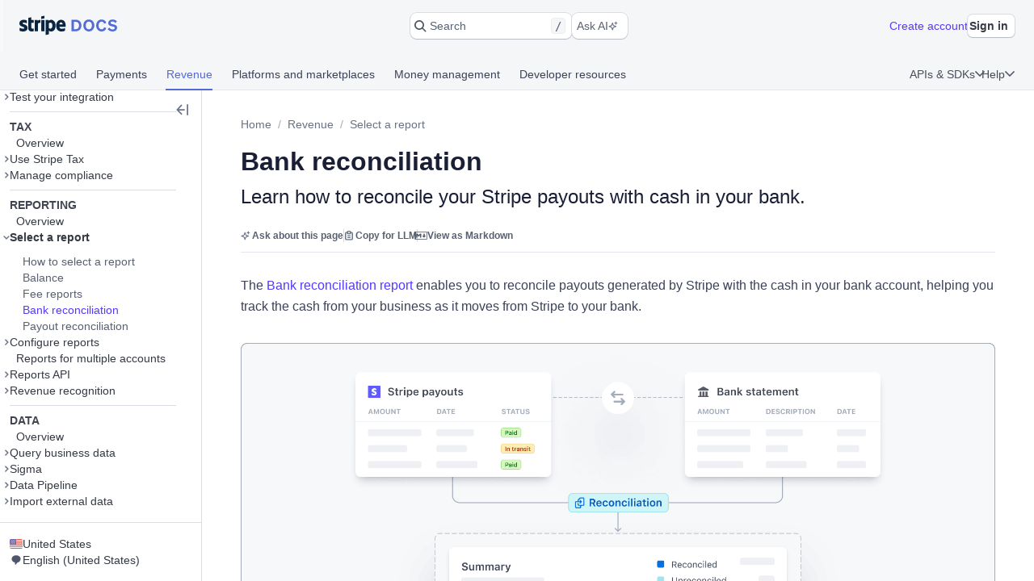

--- FILE ---
content_type: text/html; charset=utf-8
request_url: https://docs.stripe.com/bank-reconciliation
body_size: 63685
content:
<!doctype html>
      <html  id="​" lang="en-US">
        <head>
          <meta charSet="utf-8" />
          
          <title data-rh="true">Bank reconciliation | Stripe Documentation</title>
          <meta data-rh="true" property="og:type" content="website"/><meta data-rh="true" property="og:title" content="Bank reconciliation"/><meta data-rh="true" property="og:description" content="Reconcile Stripe payouts with the cash in your bank account and verify the monthly summary of your revenue to cash breakdown."/><meta data-rh="true" property="og:image" content="https://d37ugbyn3rpeym.cloudfront.net/docs/og-image/bank-reconciliation.ogimage.png"/><meta data-rh="true" name="twitter:card" content="summary_large_image"/><meta data-rh="true" name="twitter:title" content="Bank reconciliation"/><meta data-rh="true" name="twitter:description" content="Reconcile Stripe payouts with the cash in your bank account and verify the monthly summary of your revenue to cash breakdown."/><meta data-rh="true" name="twitter:image" content="https://d37ugbyn3rpeym.cloudfront.net/docs/og-image/bank-reconciliation.ogimage.png"/><meta data-rh="true" name="viewport" content="width=device-width, initial-scale=1"/><meta data-rh="true" name="description" content="Reconcile Stripe payouts with the cash in your bank account and verify the monthly summary of your revenue to cash breakdown."/><meta data-rh="true" name="algolia:title" content="Bank reconciliation"/><meta data-rh="true" name="algolia:subtitle" content="Learn how to reconcile your Stripe payouts with cash in your bank."/><meta data-rh="true" name="algolia:depth" content="2"/><meta data-rh="true" name="algolia:article-format" content="markdoc"/><meta data-rh="true" level="1" name="algolia:hierachy" content="Select a report"/><meta data-rh="true" level="2" name="algolia:hierachy" content="Bank reconciliation"/>
          <link data-rh="true" rel="icon" href="https://b.stripecdn.com/docs-statics-srv/assets/c6c415b86b6afa05cc32bde7bca87dcc.png" type="text/png"/><link data-rh="true" rel="canonical" href="https://docs.stripe.com/bank-reconciliation"/><link data-rh="true" rel="alternate" hrefLang="de-DE" href="https://docs.stripe.com/bank-reconciliation?locale=de-DE"/><link data-rh="true" rel="alternate" hrefLang="en-GB" href="https://docs.stripe.com/bank-reconciliation?locale=en-GB"/><link data-rh="true" rel="alternate" hrefLang="en-US" href="https://docs.stripe.com/bank-reconciliation"/><link data-rh="true" rel="alternate" hrefLang="fr-FR" href="https://docs.stripe.com/bank-reconciliation?locale=fr-FR"/><link data-rh="true" rel="alternate" hrefLang="ja-JP" href="https://docs.stripe.com/bank-reconciliation?locale=ja-JP"/>
          
          <link rel="stylesheet" href=https://b.stripecdn.com/docs-statics-srv/assets/sail.205757ec34a2cc4626b9.css />
<link rel="stylesheet" href=https://b.stripecdn.com/docs-statics-srv/assets/docs.179977fd3a0126b59b03.css />
          <style data-classes="sn-182o7r0/sn-182o7r0:sn-1q4qxi9/sn-1q4qxi9:♲10icz9/sn-182o7r0 sn-1q4qxi9:--s--flex-x/:sn-d7kp2a/sn-d7kp2a:sn-1fnc4mz/sn-1fnc4mz:sn-1c37ise/sn-1c37ise:sn-v3xs18/sn-v3xs18 sn-d7kp2a sn-1fnc4mz sn-1c37ise:♲pp3fxj/sn-d7kp2a sn-1fnc4mz sn-1c37ise sn-v3xs18:sn-1iugkao/sn-1iugkao:♲1njrxid/sn-1iugkao:sn-18m9hpv/sn-18m9hpv sn-d7kp2a sn-1fnc4mz sn-1c37ise:♲7m81gc/sn-d7kp2a sn-1fnc4mz sn-1c37ise sn-18m9hpv:sn-o2xpkb/sn-o2xpkb:♲10au7gr/sn-o2xpkb" data-prefix="jybopzu-" nonce="1uC27y8c8ehxIFhLS4zuPQ==" data-layer="" data-server="workspace">#​ .sn-1q4qxi9 { --jybopzu-hue-gray0: #ffffff; --jybopzu-hue-gray50: #f6f8fa; --jybopzu-hue-gray100: #ebeef1; --jybopzu-hue-gray150: #d5dbe1; --jybopzu-hue-gray200: #c0c8d2; --jybopzu-hue-gray300: #a3acba; --jybopzu-hue-gray400: #87909f; --jybopzu-hue-gray500: #687385; --jybopzu-hue-gray600: #545969; --jybopzu-hue-gray700: #414552; --jybopzu-hue-gray800: #30313d; --jybopzu-hue-gray900: #1a1b25; --jybopzu-hue-gray950: #10111a; --jybopzu-hue-blue50: #ddfffe; --jybopzu-hue-blue100: #cff5f6; --jybopzu-hue-blue150: #a2e5ef; --jybopzu-hue-blue200: #75d5e8; --jybopzu-hue-blue300: #06b9ef; --jybopzu-hue-blue400: #0096eb; --jybopzu-hue-blue500: #0570de; --jybopzu-hue-blue600: #0055bc; --jybopzu-hue-blue700: #04438c; --jybopzu-hue-blue800: #003262; --jybopzu-hue-blue900: #011c3a; --jybopzu-hue-green50: #ecfed7; --jybopzu-hue-green100: #d7f7c2; --jybopzu-hue-green150: #a6eb84; --jybopzu-hue-green200: #76df47; --jybopzu-hue-green300: #48c404; --jybopzu-hue-green400: #3fa40d; --jybopzu-hue-green500: #228403; --jybopzu-hue-green600: #006908; --jybopzu-hue-green700: #0b5019; --jybopzu-hue-green800: #043b15; --jybopzu-hue-green900: #02220d; --jybopzu-hue-orange50: #fef9da; --jybopzu-hue-orange100: #fcedb9; --jybopzu-hue-orange150: #fcd579; --jybopzu-hue-orange200: #fcbd3a; --jybopzu-hue-orange300: #ff8f0e; --jybopzu-hue-orange400: #ed6704; --jybopzu-hue-orange500: #c84801; --jybopzu-hue-orange600: #a82c00; --jybopzu-hue-orange700: #842106; --jybopzu-hue-orange800: #5f1a05; --jybopzu-hue-orange900: #331302; --jybopzu-hue-red50: #fff5fa; --jybopzu-hue-red100: #ffe7f2; --jybopzu-hue-red150: #ffccdf; --jybopzu-hue-red200: #ffb1cd; --jybopzu-hue-red300: #fe87a1; --jybopzu-hue-red400: #fc526a; --jybopzu-hue-red500: #df1b41; --jybopzu-hue-red600: #b3093c; --jybopzu-hue-red700: #890d37; --jybopzu-hue-red800: #68052b; --jybopzu-hue-red900: #3e021a; --jybopzu-hue-purple50: #f9f7ff; --jybopzu-hue-purple100: #f2ebff; --jybopzu-hue-purple150: #dfd3fc; --jybopzu-hue-purple200: #d1befe; --jybopzu-hue-purple300: #b49cfc; --jybopzu-hue-purple400: #8d7ffa; --jybopzu-hue-purple500: #625afa; --jybopzu-hue-purple600: #513dd9; --jybopzu-hue-purple700: #3f32a1; --jybopzu-hue-purple800: #302476; --jybopzu-hue-purple900: #14134e; --jybopzu-color-neutral0: var(--jybopzu-hue-gray0); --jybopzu-color-neutral50: var(--jybopzu-hue-gray50); --jybopzu-color-neutral100: var(--jybopzu-hue-gray100); --jybopzu-color-neutral150: var(--jybopzu-hue-gray150); --jybopzu-color-neutral200: var(--jybopzu-hue-gray200); --jybopzu-color-neutral300: var(--jybopzu-hue-gray300); --jybopzu-color-neutral400: var(--jybopzu-hue-gray400); --jybopzu-color-neutral500: var(--jybopzu-hue-gray500); --jybopzu-color-neutral600: var(--jybopzu-hue-gray600); --jybopzu-color-neutral700: var(--jybopzu-hue-gray700); --jybopzu-color-neutral800: var(--jybopzu-hue-gray800); --jybopzu-color-neutral900: var(--jybopzu-hue-gray900); --jybopzu-color-neutral950: var(--jybopzu-hue-gray950); --jybopzu-color-brand50: var(--jybopzu-hue-purple50); --jybopzu-color-brand100: var(--jybopzu-hue-purple100); --jybopzu-color-brand200: var(--jybopzu-hue-purple200); --jybopzu-color-brand300: var(--jybopzu-hue-purple300); --jybopzu-color-brand400: var(--jybopzu-hue-purple400); --jybopzu-color-brand500: var(--jybopzu-hue-purple500); --jybopzu-color-brand600: var(--jybopzu-hue-purple600); --jybopzu-color-brand700: var(--jybopzu-hue-purple700); --jybopzu-color-brand800: var(--jybopzu-hue-purple800); --jybopzu-color-brand900: var(--jybopzu-hue-purple900); --jybopzu-color-info50: var(--jybopzu-hue-blue50); --jybopzu-color-info100: var(--jybopzu-hue-blue100); --jybopzu-color-info150: var(--jybopzu-hue-blue150); --jybopzu-color-info200: var(--jybopzu-hue-blue200); --jybopzu-color-info300: var(--jybopzu-hue-blue300); --jybopzu-color-info400: var(--jybopzu-hue-blue400); --jybopzu-color-info500: var(--jybopzu-hue-blue500); --jybopzu-color-info600: var(--jybopzu-hue-blue600); --jybopzu-color-info700: var(--jybopzu-hue-blue700); --jybopzu-color-info800: var(--jybopzu-hue-blue800); --jybopzu-color-info900: var(--jybopzu-hue-blue900); --jybopzu-color-success50: var(--jybopzu-hue-green50); --jybopzu-color-success100: var(--jybopzu-hue-green100); --jybopzu-color-success150: var(--jybopzu-hue-green150); --jybopzu-color-success200: var(--jybopzu-hue-green200); --jybopzu-color-success300: var(--jybopzu-hue-green300); --jybopzu-color-success400: var(--jybopzu-hue-green400); --jybopzu-color-success500: var(--jybopzu-hue-green500); --jybopzu-color-success600: var(--jybopzu-hue-green600); --jybopzu-color-success700: var(--jybopzu-hue-green700); --jybopzu-color-success800: var(--jybopzu-hue-green800); --jybopzu-color-success900: var(--jybopzu-hue-green900); --jybopzu-color-attention50: var(--jybopzu-hue-orange50); --jybopzu-color-attention100: var(--jybopzu-hue-orange100); --jybopzu-color-attention150: var(--jybopzu-hue-orange150); --jybopzu-color-attention200: var(--jybopzu-hue-orange200); --jybopzu-color-attention300: var(--jybopzu-hue-orange300); --jybopzu-color-attention400: var(--jybopzu-hue-orange400); --jybopzu-color-attention500: var(--jybopzu-hue-orange500); --jybopzu-color-attention600: var(--jybopzu-hue-orange600); --jybopzu-color-attention700: var(--jybopzu-hue-orange700); --jybopzu-color-attention800: var(--jybopzu-hue-orange800); --jybopzu-color-attention900: var(--jybopzu-hue-orange900); --jybopzu-color-critical50: var(--jybopzu-hue-red50); --jybopzu-color-critical100: var(--jybopzu-hue-red100); --jybopzu-color-critical150: var(--jybopzu-hue-red150); --jybopzu-color-critical200: var(--jybopzu-hue-red200); --jybopzu-color-critical300: var(--jybopzu-hue-red300); --jybopzu-color-critical400: var(--jybopzu-hue-red400); --jybopzu-color-critical500: var(--jybopzu-hue-red500); --jybopzu-color-critical600: var(--jybopzu-hue-red600); --jybopzu-color-critical700: var(--jybopzu-hue-red700); --jybopzu-color-critical800: var(--jybopzu-hue-red800); --jybopzu-color-critical900: var(--jybopzu-hue-red900); --jybopzu-backgroundColor-surface: var(--jybopzu-color-neutral0); --jybopzu-backgroundColor-container: var(--jybopzu-color-neutral50); --jybopzu-borderColor-neutral: var(--jybopzu-color-neutral150); --jybopzu-borderColor-critical: var(--jybopzu-color-critical500); --jybopzu-iconColor-primary: var(--jybopzu-color-neutral600); --jybopzu-iconColor-secondary: var(--jybopzu-color-neutral400); --jybopzu-iconColor-disabled: var(--jybopzu-color-neutral200); --jybopzu-iconColor-brand: var(--jybopzu-color-brand400); --jybopzu-iconColor-info: var(--jybopzu-color-info400); --jybopzu-iconColor-success: var(--jybopzu-color-success400); --jybopzu-iconColor-attention: var(--jybopzu-color-attention400); --jybopzu-iconColor-critical: var(--jybopzu-color-critical400); --jybopzu-textColor-primary: var(--jybopzu-color-neutral700); --jybopzu-textColor-secondary: var(--jybopzu-color-neutral500); --jybopzu-textColor-disabled: var(--jybopzu-color-neutral300); --jybopzu-textColor-brand: var(--jybopzu-color-brand500); --jybopzu-textColor-info: var(--jybopzu-color-info500); --jybopzu-textColor-success: var(--jybopzu-color-success500); --jybopzu-textColor-attention: var(--jybopzu-color-attention500); --jybopzu-textColor-critical: var(--jybopzu-color-critical500); --jybopzu-overflow-hidden: hidden; --jybopzu-radius-none: none; --jybopzu-radius-xsmall: 4px; --jybopzu-radius-small: 4px; --jybopzu-radius-medium: 8px; --jybopzu-radius-large: 10px; --jybopzu-radius-rounded: 999em; --jybopzu-shadow-none: none; --jybopzu-shadow-top: rgb(0 0 0 / 12%) 0px 1px 1px 0px; --jybopzu-shadow-base: rgb(64 68 82 / 8%) 0px 2px 5px 0px, 0 0 0 0 transparent; --jybopzu-shadow-hover: rgb(64 68 82 / 8%) 0px 2px 5px 0px, rgb(64 68 82 / 8%) 0px 3px 9px 0px; --jybopzu-shadow-focus: 0 0 0 4px rgb(1 150 237 / 36%); --jybopzu-size-0: 0px; --jybopzu-size-1: var(--jybopzu-space-1); --jybopzu-size-25: var(--jybopzu-space-25); --jybopzu-size-50: var(--jybopzu-space-50); --jybopzu-size-75: var(--jybopzu-space-75); --jybopzu-size-100: var(--jybopzu-space-100); --jybopzu-size-150: var(--jybopzu-space-150); --jybopzu-size-200: var(--jybopzu-space-200); --jybopzu-size-250: var(--jybopzu-space-250); --jybopzu-size-300: var(--jybopzu-space-300); --jybopzu-size-350: var(--jybopzu-space-350); --jybopzu-size-400: var(--jybopzu-space-400); --jybopzu-size-500: var(--jybopzu-space-500); --jybopzu-size-600: var(--jybopzu-space-600); --jybopzu-size-fill: 100%; --jybopzu-size-min: min-content; --jybopzu-size-max: max-content; --jybopzu-size-fit: fit-content; --jybopzu-size-1\/2: 50%; --jybopzu-size-1\/3: 33.3333%; --jybopzu-size-2\/3: 66.6667%; --jybopzu-size-1\/4: 25%; --jybopzu-size-2\/4: 50%; --jybopzu-size-3\/4: 75%; --jybopzu-size-1\/5: 20%; --jybopzu-size-2\/5: 40%; --jybopzu-size-3\/5: 60%; --jybopzu-size-4\/5: 80%; --jybopzu-size-1\/6: 16.6667%; --jybopzu-size-2\/6: 33.3333%; --jybopzu-size-3\/6: 50%; --jybopzu-size-4\/6: 66.6667%; --jybopzu-size-5\/6: 83.3333%; --jybopzu-size-1\/12: 8.3333%; --jybopzu-size-2\/12: 16.6667%; --jybopzu-size-3\/12: 25%; --jybopzu-size-4\/12: 33.3333%; --jybopzu-size-5\/12: 41.6667%; --jybopzu-size-6\/12: 50%; --jybopzu-size-7\/12: 58.3333%; --jybopzu-size-8\/12: 66.6667%; --jybopzu-size-9\/12: 75%; --jybopzu-size-10\/12: 83.3333%; --jybopzu-size-11\/12: 91.6667%; --jybopzu-space-0: 0px; --jybopzu-space-1: 1px; --jybopzu-space-25: 2px; --jybopzu-space-50: 4px; --jybopzu-space-75: 6px; --jybopzu-space-100: 8px; --jybopzu-space-150: 12px; --jybopzu-space-200: 16px; --jybopzu-space-250: 20px; --jybopzu-space-300: 24px; --jybopzu-space-350: 28px; --jybopzu-space-400: 32px; --jybopzu-space-500: 40px; --jybopzu-space-600: 48px; --jybopzu-space-xxsmall: var(--jybopzu-space-25); --jybopzu-space-xsmall: var(--jybopzu-space-50); --jybopzu-space-small: var(--jybopzu-space-100); --jybopzu-space-medium: var(--jybopzu-space-200); --jybopzu-space-large: var(--jybopzu-space-300); --jybopzu-space-xlarge: var(--jybopzu-space-400); --jybopzu-space-xxlarge: var(--jybopzu-space-600); --jybopzu-typeface-ui: -apple-system, BlinkMacSystemFont, 'Segoe UI', Roboto, Helvetica, Arial, sans-serif, 'Apple Color Emoji', 'Segoe UI Emoji', 'Segoe UI Symbol'; --jybopzu-typeface-monospace: 'Source Code Pro', Menlo, Monaco, monospace; --jybopzu-weight-regular: 400; --jybopzu-weight-semibold: 600; --jybopzu-weight-bold: 700; --jybopzu-zIndex-overlay: 299; --jybopzu-zIndex-partial: 400; }</style><style nonce="1uC27y8c8ehxIFhLS4zuPQ==" data-layer="reset" data-server="workspace">#​#​ .rs-3::before {
content: var(--s--baseline-alignment-content);user-select: none;align-self: baseline;margin-right: calc(-1 * var(--s--column-gap));
}
#​#​ .rs-8[aria-invalid="true"] {
box-shadow: var(--s--top-shadow), var(--s--keyline) 0 0 0 var(--s--keyline-width), var(--s--focus-ring), var(--s--box-shadow);
}
#​#​ .sail-table-row:not(:hover) .row-actions-trigger {
box-shadow: var(--s--top-shadow), var(--s--keyline) 0 0 0 var(--s--keyline-width), var(--s--focus-ring), var(--s--box-shadow);
}
#​#​ .rs-4 {
display: var(--s--display-block);
}
#​#​ .rs-2 {
box-shadow: var(--s--top-shadow), var(--s--keyline) 0 0 0 var(--s--keyline-width), var(--s--focus-ring), var(--s--box-shadow);
}
#​#​ .rs-6:active:not([aria-disabled="true"]) {
box-shadow: var(--s--top-shadow), var(--s--keyline) 0 0 0 var(--s--keyline-width), var(--s--focus-ring), var(--s--box-shadow);
}
#​#​ .sail-table-row:hover .row-actions-trigger {
box-shadow: var(--s--top-shadow), var(--s--keyline) 0 0 0 var(--s--keyline-width), var(--s--focus-ring), var(--s--box-shadow);
}
#​#​ .rs-5:hover:not(:active):not([aria-disabled="true"]) {
box-shadow: var(--s--top-shadow), var(--s--keyline) 0 0 0 var(--s--keyline-width), var(--s--focus-ring), var(--s--box-shadow);
}
#​#​ .rs-7:focus {
box-shadow: var(--s--top-shadow), var(--s--keyline) 0 0 0 var(--s--keyline-width), var(--s--focus-ring), var(--s--box-shadow);
}
#​#​ .image-wrapper p::before {
content: var(--s--baseline-alignment-content);user-select: none;align-self: baseline;margin-right: calc(-1 * var(--s--column-gap));
}
#​#​ .sn-d7kp2a { --distribute-x: initial; --distribute-y: initial; --align-x: initial; --align-y: initial; }
#​#​ .sn-d7kp2a > * { --align-self-x: initial; --align-self-y: initial; --flex-x: 1 1 auto; --flex-y: 1 1 auto; }
#​#​ .sn-1fnc4mz { --row-gap: normal; --column-gap: normal; gap: var(--row-gap) var(--column-gap); }
#​#​ .sn-1c37ise { --padding-top: 0; --padding-right: 0; --padding-bottom: 0; --padding-left: 0; padding: var(--padding-top) var(--padding-right) var(--padding-bottom) var(--padding-left); }
.__sn-sheet-order { --order: '_1rkm1cp,_88mn99,_5olop,_16pds2j,_1wna6e6,_kskd3k,_5vzub4,_lzay40,_1d9aqya,_s6i3b0'; }</style><style nonce="1uC27y8c8ehxIFhLS4zuPQ==" data-layer="headless" data-server="workspace"></style><style nonce="1uC27y8c8ehxIFhLS4zuPQ==" data-layer="theme" data-server="workspace"></style><style nonce="1uC27y8c8ehxIFhLS4zuPQ==" data-layer="theme.classic" data-server="workspace">#​#​#​#​#​ .sn-182o7r0 { font-family: var(--jybopzu-typeface-ui); color: var(--jybopzu-textColor-primary); fill: var(--jybopzu-iconColor-primary); -webkit-font-smoothing: antialiased; }</style><style nonce="1uC27y8c8ehxIFhLS4zuPQ==" data-layer="app" data-server="workspace"></style><style nonce="1uC27y8c8ehxIFhLS4zuPQ==" data-layer="global" data-server="workspace">#​#​#​#​#​#​#​ .tooltip-trigger-isolate {
isolation: isolate;
}
#​#​#​#​#​#​#​:root, :host #​#​#​#​#​#​#​, #​#​#​#​#​#​#​ .sn-token-provider {
--s-806179: var(--s-1ipujfj);--qyckuc: 200ms;--s-1xyzpq3: 0ms;--ch7862: 50ms;--s-5jzhfa: 100ms;--s-12b75vv: 150ms;--rsnfo1: 300ms;--s-12ljnrj: 400ms;--s-10dnt5v: cubic-bezier(0, .09, .4, 1);--s-12oyqav: ease-in-out;--im41o8: ease-out;--s-1fdsmh8: ease-in;--s-1pzb1xw: 120;--s-6429u6: 14;--dutg7l: 300;--rjlba6: 20;--s-117eyx7: 400;--slm412: 10;--s-1pt58bw: 30ms;--pu6lsa: 50ms;--s-1ca225m: 80ms;--h9q5hc: 0.95;--s-1308p7c: 0.99;--s-1paplcg: 0.98;--s-19omtc6: 1.02;--eef79q: #ffffff;--s-8qwlk1: #f5f6f8;--o3gs5n: #ebeef1;--hyhghw: #d8dee4;--s-1b58r1w: #b6c0cd;--ovqch4: #99a5b8;--ggantb: #818da0;--s-1a8u6zz: #6c7688;--k08wfi: #596171;--s-169hr3v: #474e5a;--ymu9b7: #353a44;--ny99wq: #21252c;--s-1nmzh8w: #ffffff;--s-421sqo: #e2fbfe;--s-4qj11w: #cbf5fd;--s-1u1nr1c: #a7e7fc;--dj5edy: #6dc9fc;--s-3blua0: #3babfd;--s-172n6d2: #088ef9;--s-1l3w4rb: #0072e9;--s-1yzoj9a: #045ad0;--kvmyi1: #0b46ad;--s-1ah8y8v: #0d3485;--s-1v7mjmv: #0a2156;--s-1cbef47: #ffffff;--ncitdb: #eafcdd;--khndpt: #d1fab3;--fcix74: #a8f170;--s-1jt7b3q: #7cd548;--rz6g85: #58ba27;--s-10in11e: #3da00b;--jet5ih: #2b8700;--s-11ws3zn: #217005;--mkuc60: #1c5a0d;--s-5vneq4: #184310;--s-1ybzlmc: #112a0d;--s-1idvp5s: #ffffff;--s-1ronw4t: #fdf8c9;--een7nd: #fceeb5;--s-1j3zdk7: #fbd992;--bpq42r: #fcaf4f;--d5srfd: #f7870f;--s-7gt7xl: #e46602;--s-1bt4nax: #cc4b00;--s-1m90cr3: #b13600;--s-105rx08: #922700;--s-3csqoi: #701b01;--s-1x99otv: #4a0f02;--s-18rmc6q: #ffffff;--m4edry: #fef4f6;--pfpugw: #fde9ee;--s-1at7tzv: #fbd3dc;--s-8ik67: #faa9b8;--s-1brqpgc: #fa7e91;--s-1k4y65: #fa4a67;--s-1t7w85x: #e61947;--j769ku: #c0123c;--s-105k9ow: #9b0c36;--s-1bradsh: #76072f;--s-17cbcf1: #4e0322;--s-1m3ejd7: #ffffff;--wclsxb: #f7f5fd;--s-1nuetr3: #efecfc;--s-1rgwov0: #e0d9fb;--d427sf: #c3b6fb;--s-1gm5hwl: #a497fc;--d7ng6f: #857afe;--s-1wqs2n2: #675dff;--s-1rqwfiu: #533afd;--cb9l9o: #4e11e2;--b00e2n: #44139f;--yvasq2: #2f0e63;--s-35hf94: hsla(0, 0%, 100%, 0.2);--s-13ypoy8: var(--eef79q);--s-114rdv4: var(--s-8qwlk1);--s-1bcqfda: var(--o3gs5n);--s-1kkti1r: var(--hyhghw);--s-16pqfer: var(--s-1b58r1w);--s-1kmer3i: var(--ovqch4);--s-13py8ob: var(--ggantb);--s-1wdog5l: var(--s-1a8u6zz);--jkp57b: var(--k08wfi);--s-1xkgkxo: var(--s-169hr3v);--s-1egalvn: var(--ymu9b7);--v2y5bm: var(--ny99wq);--s-1ona342: var(--s-1m3ejd7);--s-1xikbvo: var(--wclsxb);--ek860z: var(--s-1nuetr3);--s-3qadn4: var(--s-1rgwov0);--nl7ypg: var(--d427sf);--hm37ax: var(--s-1gm5hwl);--s-142x5wh: var(--d7ng6f);--s-1nbkq3e: var(--s-1wqs2n2);--s-1b0l18k: var(--s-1rqwfiu);--s-1y0ta6r: var(--cb9l9o);--pxx34h: var(--b00e2n);--xp2k2: var(--yvasq2);--s-13od8gw: var(--s-1idvp5s);--fox699: var(--s-1ronw4t);--p5cdic: var(--een7nd);--s-1jh7fp5: var(--s-1j3zdk7);--lsye2d: var(--bpq42r);--t3987n: var(--d5srfd);--s-1vcezov: var(--s-7gt7xl);--s-1qk1a9q: var(--s-1bt4nax);--s-1ipujfj: var(--s-1m90cr3);--s-1vhr1m: var(--s-105rx08);--s-1oqa1l5: var(--s-3csqoi);--kubwak: var(--s-1x99otv);--whf9po: var(--s-18rmc6q);--gqp7g1: var(--m4edry);--s-1j0j6fb: var(--pfpugw);--o1xbta: var(--s-1at7tzv);--vyde9h: var(--s-8ik67);--s-875rxv: var(--s-1brqpgc);--s-1xn82ef: var(--s-1k4y65);--xi7x09: var(--s-1t7w85x);--uk4ts2: var(--j769ku);--s-9ukgu0: var(--s-105k9ow);--s-15yycft: var(--s-1bradsh);--s-1v6ybst: var(--s-17cbcf1);--s-1f39zfp: var(--s-1nmzh8w);--s-1bf76tl: var(--s-421sqo);--s-1sypgcr: var(--s-4qj11w);--u7pgeo: var(--s-1u1nr1c);--qev2nh: var(--dj5edy);--rqlrpr: var(--s-3blua0);--s-8vaodq: var(--s-172n6d2);--s-1m519r1: var(--s-1l3w4rb);--r3g89x: var(--s-1yzoj9a);--n0umvo: var(--kvmyi1);--c0109p: var(--s-1ah8y8v);--s-26e45o: var(--s-1v7mjmv);--s-1a4o86t: var(--s-1cbef47);--nxbwn6: var(--ncitdb);--s-18tv9xz: var(--khndpt);--s-660zz9: var(--fcix74);--s-5y9ijm: var(--s-1jt7b3q);--s-1gwptpc: var(--rz6g85);--t5jail: var(--s-10in11e);--qcdf10: var(--jet5ih);--s-1o92vf6: var(--s-11ws3zn);--s-1spzwnv: var(--mkuc60);--s-35q6a2: var(--s-5vneq4);--axxngb: var(--s-1ybzlmc);--s-1hj7tfd: var(--s-18rmc6q);--s-1xf1h3f: var(--m4edry);--aqxmtx: var(--pfpugw);--s-1um7fco: var(--s-1at7tzv);--d2i300: var(--s-8ik67);--cae9kd: var(--s-1brqpgc);--s-1a4c91b: var(--s-1k4y65);--s-1jvllvw: var(--s-1t7w85x);--x379qy: var(--j769ku);--s-1owp6iv: var(--s-105k9ow);--m26qys: var(--s-1bradsh);--s-3rumb4: var(--s-17cbcf1);--s-5tm7hx: var(--s-1cbef47);--h22sh6: var(--ncitdb);--s-11rdejd: var(--khndpt);--s-1g2t37u: var(--fcix74);--wesn6: var(--s-1jt7b3q);--s-1hhq31p: var(--rz6g85);--yji28s: var(--s-10in11e);--s-169ogke: var(--jet5ih);--hr7syg: var(--s-11ws3zn);--s-14wylcr: var(--mkuc60);--s-289q66: var(--s-5vneq4);--v27jy: var(--s-1ybzlmc);--s-1hldvhn: #9966FF;--s-1xwen3a: #0055BC;--hxpspa: #00A1C2;--s-5ghlc9: #ED6804;--nap71a: #B3063D;--s-1rfvf0n: var(--s-114rdv4);--s-9fypy8: var(--s-13ypoy8);--s-8muhy8: var(--s-35hf94);--s-153sf3j: rgba(182, 192, 205, 0.7);--s-1mkjmgu: var(--s-1nbkq3e);--s-9u3gcm: var(--s-1nbkq3e);--s-1pk4mhu: var(--s-1b0l18k);--s-1wze59r: var(--s-1nbkq3e);--s-1gzyq0k: var(--s-1nbkq3e);--s-1eg71kz: var(--s-9fypy8);--uftl0g: var(--s-9fypy8);--s-1wj6iyq: var(--s-114rdv4);--s-1jrjwpv: var(--s-9fypy8);--b5b0q1: var(--s-9fypy8);--jix8n1: var(--xi7x09);--s-1isx4n7: var(--xi7x09);--s-1owgngi: var(--uk4ts2);--s-1tqa4ka: var(--xi7x09);--s-1dl2eq8: var(--xi7x09);--s-14a2tiz: var(--s-13ypoy8);--s-1b3o71a: var(--s-1nbkq3e);--qkwke3: var(--s-1nbkq3e);--s-1afrigr: var(--s-1b0l18k);--s-1orf6yv: var(--s-1nbkq3e);--s-18eec8a: var(--s-1kkti1r);--rfaik3: var(--s-13ypoy8);--s-1xn7irg: var(--s-1bcqfda);--s-1x4qw9u: var(--s-13ypoy8);--s-4m5wr6: var(--s-1bcqfda);--s-1mbtsu2: var(--s-13ypoy8);--s-1im6yhz: var(--s-13ypoy8);--syi4h: var(--s-13ypoy8);--a37hit: var(--s-13ypoy8);--s-2av06t: var(--s-114rdv4);--s-1pjx0uz: var(--s-1bcqfda);--s-175jw0u: var(--s-114rdv4);--pz1vgx: var(--s-1wdog5l);--s-6j56kn: var(--s-1egalvn);--jg0c26: var(--s-1sypgcr);--s-1g3vynh: var(--s-1bf76tl);--lg8mcu: var(--s-1m519r1);--s-12izfvv: var(--s-18tv9xz);--s-1t53zya: var(--nxbwn6);--zuu90a: var(--qcdf10);--s-414lsb: var(--p5cdic);--ulpd63: var(--fox699);--s-15wlbw2: var(--s-1qk1a9q);--s-1dn6rk: var(--s-1j0j6fb);--s-1k641wx: var(--gqp7g1);--aw0phz: var(--xi7x09);--s-15xulsv: var(--s-1kkti1r);--w22o9l: var(--s-1nbkq3e);--s-8c655s: var(--s-1y0ta6r);--s-1ok36r9: var(--s-1y0ta6r);--s-158s5xz: var(--s-1nbkq3e);--xw6qjn: var(--s-1nbkq3e);--s-4lkz9i: var(--s-15xulsv);--s-1amkzr1: var(--s-1kmer3i);--s-17kovyh: var(--s-15xulsv);--s-125pidq: var(--s-15xulsv);--s-8to5ry: var(--s-15xulsv);--s-17n5yam: var(--xi7x09);--eyrjow: var(--s-9ukgu0);--s-1u2do9: var(--s-9ukgu0);--qzxx9l: var(--xi7x09);--s-1draesn: var(--xi7x09);--s-17tmi4r: var(--s-1kkti1r);--b7ifjk: var(--xi7x09);--s-6o7nrw: var(--uk4ts2);--s-73zwar: var(--xi7x09);--d3be3c: var(--xi7x09);--npx6zl: var(--xi7x09);--wt6h1z: var(--s-1nbkq3e);--s-19hm5u2: var(--s-1b0l18k);--s-1ki2h5s: var(--s-1b0l18k);--s-1upode3: var(--s-1nbkq3e);--e619vt: var(--s-1kkti1r);--h29g9m: var(--s-1kmer3i);--o26ijo: var(--s-1kkti1r);--s-1fqa73g: var(--s-1kkti1r);--s-1t2fj50: var(--s-1kkti1r);--s-1p5fyku: var(--s-1kkti1r);--s-7st1q: var(--s-1kkti1r);--s-177yrws: var(--s-1wdog5l);--s-1x5q6fw: var(--s-1egalvn);--s-1cn97xm: var(--u7pgeo);--s-9nkfwt: var(--u7pgeo);--s-7pqyn6: var(--s-1m519r1);--s-9bkbz: var(--s-660zz9);--s-1qd49a9: var(--s-660zz9);--s-17mlsdr: var(--qcdf10);--s-1ow1a4n: var(--s-1jh7fp5);--s-1mnr65s: var(--s-1jh7fp5);--s-1yfj4t4: var(--s-1qk1a9q);--fg7f6q: var(--o1xbta);--d8waz0: var(--o1xbta);--s-8cc9re: var(--xi7x09);--s-13hmetb: var(--s-1egalvn);--oiv4a4: var(--s-1b0l18k);--s-6obdb0: var(--s-1y0ta6r);--s-17yrw5r: var(--pxx34h);--s-1o9jit1: var(--s-1b0l18k);--s-17snam4: var(--s-13py8ob);--s-1xyyyk2: var(--s-1egalvn);--s-1ui80l2: var(--v2y5bm);--jus5c7: var(--v2y5bm);--s-184ljp4: var(--s-1egalvn);--eb4u9z: var(--jkp57b);--o8bs57: var(--uk4ts2);--s-10w80od: var(--s-9ukgu0);--s-1c9sq9t: var(--s-15yycft);--ruipx: var(--uk4ts2);--s-1wer54: var(--s-13py8ob);--uvjldp: var(--s-13ypoy8);--rygqjm: var(--s-13ypoy8);--s-3zsim4: var(--s-3qadn4);--nqzz7a: var(--s-13ypoy8);--fmcfok: var(--s-13ypoy8);--s-13dhk1f: var(--s-1egalvn);--s-97x5jr: var(--s-1egalvn);--s-148oer1: var(--s-1xkgkxo);--qzwqpe: var(--s-1egalvn);--s-9i3k0u: var(--s-1egalvn);--s-87wktm: var(--s-13ypoy8);--s-13hlbvk: var(--s-13ypoy8);--s-114300b: var(--o1xbta);--l5jmjk: var(--s-13ypoy8);--oalgln: var(--s-13ypoy8);--wukrzp: var(--s-1egalvn);--fa9lug: var(--s-1wdog5l);--s-1oi81m8: var(--s-1egalvn);--x0orno: var(--s-1egalvn);--s-1pxcz58: var(--s-1egalvn);--p0bjsc: var(--s-13py8ob);--u320f7: var(--r3g89x);--s-1iv5nq8: var(--r3g89x);--uj52u9: var(--n0umvo);--s-6v1wws: var(--s-1o92vf6);--s-1tqfmwd: var(--s-1o92vf6);--g8y80y: var(--s-1spzwnv);--uflrw: var(--s-1ipujfj);--jg0bei: var(--s-1ipujfj);--s-1kdpopy: var(--s-1vhr1m);--ibollp: var(--uk4ts2);--evfcf2: var(--uk4ts2);--qj0juw: var(--s-9ukgu0);--s-1u9outy: var(--jkp57b);--s-18brxby: var(--jkp57b);--s-5wyt2d: var(--s-13ypoy8);--s-15m6t6b: var(--s-13ypoy8);--nph474: var(--r3g89x);--s-9j04rl: var(--r3g89x);--s-18eqkid: var(--s-13ypoy8);--k9sgh3: var(--s-1o92vf6);--s-679qlr: var(--s-1o92vf6);--s-1gxwr4: var(--s-13ypoy8);--i7djdz: var(--s-1ipujfj);--s-1yqvg4v: var(--s-13ypoy8);--s-1uywv9f: var(--uk4ts2);--xfgvhn: var(--uk4ts2);--s-1l3ikln: var(--s-13ypoy8);--s-1hknj82: var(--jkp57b);--xd9t29: var(--v2y5bm);--s-1qz4hey: var(--s-1xkgkxo);--s-13mj3ey: var(--s-1nbkq3e);--yfq5jb: var(--s-1b0l18k);--s-1d5tn5g: var(--s-1y0ta6r);--s-1ts3wnp: var(--s-1nbkq3e);--mtnc2e: var(--s-1kmer3i);--s-1ggs8se: var(--s-1xkgkxo);--s-1983a3r: var(--s-1egalvn);--s-1rbj8zq: var(--v2y5bm);--s-12x7xov: var(--s-1xkgkxo);--q5xz4t: var(--s-1wdog5l);--s-2ojt3v: var(--xi7x09);--s-1c4musi: var(--uk4ts2);--rwzmwu: var(--s-9ukgu0);--s-1k156kb: var(--xi7x09);--s-1njcrbd: var(--s-1kmer3i);--s-1auir75: var(--s-13ypoy8);--tipuka: var(--s-13ypoy8);--s-1myp5o1: var(--s-3qadn4);--s-5didwj: var(--s-13ypoy8);--s-1wf2wvi: var(--s-13ypoy8);--s-15w0yfc: var(--s-1qz4hey);--fc8g0t: var(--s-1qz4hey);--s-17uj1m3: var(--jkp57b);--g8dxu4: var(--s-1qz4hey);--s-2e4gj5: var(--s-1qz4hey);--s-1xsl5v6: var(--s-13ypoy8);--s-1vjzvov: var(--s-13ypoy8);--s-1n46b59: var(--o1xbta);--u90thq: var(--s-13ypoy8);--s-19o7zaa: var(--s-13ypoy8);--s-10q3p1o: var(--s-1xkgkxo);--s-8jpmhq: var(--s-1xkgkxo);--s-1nuytc0: var(--s-1xkgkxo);--s-1vua7kb: var(--s-1xkgkxo);--brnaxe: var(--s-1kmer3i);--s-1ufxgw0: var(--s-13ypoy8);--qth5g3: var(--s-13ypoy8);--s-1hd7tld: var(--s-13ypoy8);--s-40ljxg: var(--s-13ypoy8);--s-1aln5xz: var(--s-114rdv4);--s-49rsbu: var(--s-1m519r1);--xsdaas: var(--s-1m519r1);--mglbt2: var(--r3g89x);--rtvqux: var(--qcdf10);--ko7qd: var(--qcdf10);--s-50f0qm: var(--s-1o92vf6);--eu61bi: var(--s-1qk1a9q);--y7jsf0: var(--s-1qk1a9q);--s-1ac7lwk: var(--s-1ipujfj);--s-9k5091: var(--xi7x09);--ruhzmh: var(--xi7x09);--s-2xp72p: var(--uk4ts2);--s-17iqe5q: var(--s-1wdog5l);--s-1253b2y: var(--s-1wdog5l);--s-1piwg9i: var(--s-13ypoy8);--s-7oniqh: var(--s-13ypoy8);--s-6ucdv7: var(--s-1m519r1);--s-1jcoye7: var(--s-1m519r1);--hnqjk9: var(--s-13ypoy8);--pgimab: var(--qcdf10);--xntlbj: var(--qcdf10);--s-14mlsvd: var(--s-13ypoy8);--s-1exie7f: var(--s-1qk1a9q);--yqmt02: var(--s-1qk1a9q);--s-17qjsgp: var(--s-13ypoy8);--e6rr02: var(--xi7x09);--qwe25a: var(--xi7x09);--s-1cx6227: var(--s-13ypoy8);--s-1o2c3h9: var(--s-1wdog5l);--s-6gs83q: var(--s-1egalvn);--ahgtyg: -apple-system, BlinkMacSystemFont, 'Segoe UI', Roboto, Helvetica, Arial, sans-serif, 'Apple Color Emoji', 'Segoe UI Emoji', 'Segoe UI Symbol';--dilwm: 2048;--s-6omq4: 1980;--nsaztv: 1443;--s-1ixv1ks: 1078;--s-1biv3ye: -432;--s-1te2tup: 0;--cdmbir: 300;--s-1mnxhel: 400;--s-1nt3wam: 600;--s-1ocxf4e: 700;--s-1vpgvqc: 'Source Code Pro', Menlo, Monaco, monospace;--s-1y398ge: 2048;--j5b9ko: 1556;--s-17c3qcu: 1493;--s-6zqpne: 1120;--s-1jib5q0: -492;--s-75pjiv: 410;--s-780oqg: var(--ahgtyg);--s-1c2w534: var(--dilwm);--s-4imvpn: var(--s-6omq4);--s-1ph4673: var(--nsaztv);--s-14qchrt: var(--s-1ixv1ks);--s-174cqiz: var(--s-1biv3ye);--s-1rnjjay: var(--s-1te2tup);--bwm4no: var(--s-1mnxhel);--s-1bfvuc2: var(--s-1i82044);--s-1vo01ya: var(--s-1db3chc);--s-1nrhtfr: var(--tk0isw);--s-1xlut57: var(--s-1lhqll2);--s-10rtirn: var(--s-11v0pqn);--s-1gj0nto: var(--s-6cbmuf);--z8c3ww: var(--yplwvi);--s-1itdcoa: var(--s-1m30mdf);--s-1e47fbj: var(--cd4zwn);--s-1i82044: var(--s-780oqg);--s-1db3chc: var(--s-1c2w534);--tk0isw: var(--s-4imvpn);--s-1lhqll2: var(--s-1ph4673);--s-11v0pqn: var(--s-14qchrt);--s-6cbmuf: var(--s-174cqiz);--yplwvi: var(--s-1rnjjay);--s-1m30mdf: 56px;--cd4zwn: 64px;--s-1fgn2x1: var(--s-1ocxf4e);--g8k6lo: var(--s-1mnxhel);--simh7g: var(--wsbs66);--s-11tag5s: var(--s-1cfwdq);--egn7v3: var(--s-18ll6fg);--s-1rfbcod: var(--s-13spi5k);--s-1luqrck: var(--s-15fn66i);--s-27iqeg: var(--d5drjy);--s-18wcjw: var(--s-1rsg6td);--s-1u9zl82: var(--n6jam8);--miv9l: var(--lq97ov);--wsbs66: var(--s-780oqg);--s-1cfwdq: var(--s-1c2w534);--s-18ll6fg: var(--s-4imvpn);--s-13spi5k: var(--s-1ph4673);--s-15fn66i: var(--s-14qchrt);--d5drjy: var(--s-174cqiz);--s-1rsg6td: var(--s-1rnjjay);--n6jam8: 48px;--lq97ov: 56px;--s-1ucmgz7: var(--s-1ocxf4e);--s-17ghi8h: var(--s-1mnxhel);--hbk0oo: var(--s-1wwy80b);--s-2dbb2a: var(--s-160c6gg);--yxaojm: var(--s-1npqh71);--nm1xrx: var(--s-68sjx3);--s-1ivbjtl: var(--wejrbv);--s-8vhotc: var(--si2vzf);--pakukh: var(--s-7035h);--icmlh7: var(--ad7wce);--s-8mv65e: var(--s-12zbgfl);--s-1wwy80b: var(--s-780oqg);--s-160c6gg: var(--s-1c2w534);--s-1npqh71: var(--s-4imvpn);--s-68sjx3: var(--s-1ph4673);--wejrbv: var(--s-14qchrt);--si2vzf: var(--s-174cqiz);--s-7035h: var(--s-1rnjjay);--ad7wce: 40px;--s-12zbgfl: 48px;--s-1xgajx6: var(--s-1ocxf4e);--s-1mb7r8p: var(--s-1mnxhel);--s-1jtr8l0: var(--dx0zsf);--bzblmh: var(--s-1s7fwor);--s-13z63vp: var(--s-1z08gqp);--s-1noeuap: var(--fdri1y);--s-1iotv3v: var(--s-1ktva78);--s-18s8xzd: var(--jrvk1a);--s-1xijmep: var(--s-62671d);--s-1nph8pw: var(--s-1eryk2b);--s-5jpu2o: var(--s-1rvvcgm);--dx0zsf: var(--s-780oqg);--s-1s7fwor: var(--s-1c2w534);--s-1z08gqp: var(--s-4imvpn);--fdri1y: var(--s-1ph4673);--s-1ktva78: var(--s-14qchrt);--jrvk1a: var(--s-174cqiz);--s-62671d: var(--s-1rnjjay);--s-1eryk2b: 32px;--s-1rvvcgm: 40px;--nusmm3: var(--s-1ocxf4e);--xcedj6: var(--ahgtyg);--s-14xlm6o: var(--dilwm);--msg65c: var(--s-6omq4);--s-1ywnfza: var(--nsaztv);--zjva6a: var(--s-1ixv1ks);--s-15n3uo5: var(--s-1biv3ye);--i6u0ap: var(--s-1te2tup);--xb6tkh: var(--s-1mnxhel);--s-1xmxn4q: var(--s-71ssjp);--s-1xgixpx: var(--db0w5x);--s-1k35674: var(--jed2z7);--s-12k91a7: var(--tv79ff);--s-1s0wyj4: var(--s-1x8so7v);--ig6ly8: var(--s-1j7acn3);--s-8l4ca5: var(--s-38ks7n);--s-1svi9x0: var(--x65r8g);--d7hr4e: var(--s-14j81vx);--s-1ylzxkj: var(--oq2dkr);--s-71ssjp: var(--xcedj6);--db0w5x: var(--s-14xlm6o);--jed2z7: var(--msg65c);--tv79ff: var(--s-1ywnfza);--s-1x8so7v: var(--zjva6a);--s-1j7acn3: var(--s-15n3uo5);--s-38ks7n: var(--i6u0ap);--x65r8g: 28px;--s-14j81vx: 36px;--s-1n4fl4h: var(--s-1ocxf4e);--oq2dkr: none;--f4w18u: var(--s-1mnxhel);--s-1rpa4qr: var(--jdmia2);--v1v838: var(--ts1hpc);--vn27bl: var(--s-187zl0b);--s-1vnqflb: var(--s-12s5kmm);--s-1n4dokk: var(--s-4fox1q);--wb62lm: var(--j3z1dw);--s-1f8ywlh: var(--s-1jvq51g);--s-1uud5hl: var(--s-1joebgy);--s-1qj9g61: var(--s-19hh4gw);--s-1bvu74j: var(--hdrt9t);--jdmia2: var(--xcedj6);--ts1hpc: var(--s-14xlm6o);--s-187zl0b: var(--msg65c);--s-12s5kmm: var(--s-1ywnfza);--s-4fox1q: var(--zjva6a);--j3z1dw: var(--s-15n3uo5);--s-1jvq51g: var(--i6u0ap);--s-1joebgy: 24px;--s-19hh4gw: 32px;--g65i9c: var(--s-1ocxf4e);--hdrt9t: none;--wpt2ge: var(--s-1mnxhel);--w4jvxk: var(--s-1bq9l67);--s-1mflgki: var(--s-1xsxprz);--s-1517qlh: var(--qfwzw4);--sdtaur: var(--o2sqss);--s-6qvd4o: var(--xxsoub);--y4gv3: var(--s-1hw9qk9);--s-193lww5: var(--s-9rewa3);--yem2xc: var(--s-1k0d4db);--s-1uz67ki: var(--syp0fc);--b4hhf7: var(--s-18pg62i);--s-1bq9l67: var(--xcedj6);--s-1xsxprz: var(--s-14xlm6o);--qfwzw4: var(--msg65c);--o2sqss: var(--s-1ywnfza);--xxsoub: var(--zjva6a);--s-1hw9qk9: var(--s-15n3uo5);--s-9rewa3: var(--i6u0ap);--s-1k0d4db: 20px;--syp0fc: 28px;--s-1vfd5li: var(--s-1ocxf4e);--s-18pg62i: none;--s-1p87an6: var(--s-1mnxhel);--gbhvil: var(--s-1tckhn5);--s-2wlxzm: var(--s-1bnzo0w);--s-1lhh5an: var(--ub00w8);--b57bg4: var(--vayv2j);--s-10pihpx: var(--s-1bg5wjj);--s-1de7swi: var(--ofc8t8);--p0d0ra: var(--s-1myygfh);--rdvhzd: var(--s-1vrlxop);--wxjtoa: var(--s-1fjdblk);--s-14i6ex0: var(--s-176iwse);--s-1tckhn5: var(--xcedj6);--s-1bnzo0w: var(--s-14xlm6o);--ub00w8: var(--msg65c);--vayv2j: var(--s-1ywnfza);--s-1bg5wjj: var(--zjva6a);--ofc8t8: var(--s-15n3uo5);--s-1myygfh: var(--i6u0ap);--s-1vrlxop: 16px;--s-1fjdblk: 24px;--s-15lxxlk: var(--s-1ocxf4e);--s-176iwse: none;--ihun98: var(--s-1mnxhel);--lzkj6b: var(--s-1fz1zwb);--s-19gq58y: var(--s-1e9sg5q);--s-1fndoqe: var(--s-1xty0l1);--s-1ozmd2v: var(--s-1c9087t);--s-1itf6ev: var(--njr6lf);--lqlo87: var(--wvavyz);--s-15g638a: var(--s-1bdp00y);--s-101nale: var(--s-1rv6t4);--rpuu4f: var(--onmy4p);--s-1x2ggh5: var(--s-135hi2l);--s-1fz1zwb: var(--xcedj6);--s-1e9sg5q: var(--s-14xlm6o);--s-1xty0l1: var(--msg65c);--s-1c9087t: var(--s-1ywnfza);--njr6lf: var(--zjva6a);--wvavyz: var(--s-15n3uo5);--s-1bdp00y: var(--i6u0ap);--s-1rv6t4: 12px;--onmy4p: 20px;--s-4yu78: var(--s-1ocxf4e);--s-135hi2l: none;--qsps49: var(--ahgtyg);--s-1m5o6xs: var(--dilwm);--s-1sl6m46: var(--s-6omq4);--s-1tlryov: var(--nsaztv);--kidu0o: var(--s-1ixv1ks);--l2fksn: var(--s-1biv3ye);--s-16fd3c8: var(--s-1te2tup);--s-1n41s7u: var(--s-1nt3wam);--njb836: var(--s-108w7yg);--s-18nbbqu: var(--s-6mvx34);--b9ogvo: var(--s-1pbhbhw);--h3wc70: var(--z5eq11);--u4c2q6: var(--e1e86);--s-1oj6z6t: var(--uik06i);--s-1qtuyvq: var(--s-1eah8e8);--l28r8y: var(--h7f28h);--fcsdep: var(--s-1vvlcgn);--s-1ikrpfx: var(--s-36ddn3);--s-108w7yg: var(--qsps49);--s-6mvx34: var(--s-1m5o6xs);--s-1pbhbhw: var(--s-1sl6m46);--z5eq11: var(--s-1tlryov);--e1e86: var(--kidu0o);--uik06i: var(--l2fksn);--s-1eah8e8: var(--s-16fd3c8);--h7f28h: 18px;--s-1vvlcgn: 28px;--s-5hgyej: var(--s-1mnxhel);--s-36ddn3: none;--p1b3a1: var(--s-1nt3wam);--s-10jfra1: var(--wtyf0o);--s-1m1wff1: var(--s-167pe37);--s-1savn4h: var(--s-10fnwqi);--s-1gygsl6: var(--s-1sdpwmi);--li3rbu: var(--s-1prlirw);--s-9cy93t: var(--s-1oay49k);--s-11a5wqu: var(--b7x093);--s-17qz9cg: var(--s-1nk8z4c);--s-1pqj9m0: var(--s-1adv7ix);--s-1ctdufq: var(--s-2vga1d);--wtyf0o: var(--qsps49);--s-167pe37: var(--s-1m5o6xs);--s-10fnwqi: var(--s-1sl6m46);--s-1sdpwmi: var(--s-1tlryov);--s-1prlirw: var(--kidu0o);--s-1oay49k: var(--l2fksn);--b7x093: var(--s-16fd3c8);--s-1nk8z4c: 16px;--s-1adv7ix: 24px;--e9j7zt: var(--s-1mnxhel);--s-2vga1d: none;--s-1e6wgok: var(--s-1nt3wam);--s-5twc1q: var(--iv638n);--s-13v453w: var(--zzbkbv);--q47ujb: var(--cw4443);--s-4fq1f8: var(--sf9nah);--s-8kvr39: var(--s-1lduq5c);--t9sogg: var(--s-49369g);--s-6dkjzu: var(--s-195juhb);--s-1wizgxe: var(--eoafo5);--s-7ih227: var(--s-7paqqe);--be5p7j: var(--pz3gk9);--iv638n: var(--qsps49);--zzbkbv: var(--s-1m5o6xs);--cw4443: var(--s-1sl6m46);--sf9nah: var(--s-1tlryov);--s-1lduq5c: var(--kidu0o);--s-49369g: var(--l2fksn);--s-195juhb: var(--s-16fd3c8);--eoafo5: 14px;--s-7paqqe: 20px;--x5dpqz: var(--s-1mnxhel);--pz3gk9: none;--pyk6k1: var(--ahgtyg);--s-1verpm8: var(--dilwm);--rd4b92: var(--s-6omq4);--s-1i90hyx: var(--nsaztv);--y96hdk: var(--s-1ixv1ks);--qkji3r: var(--s-1biv3ye);--s-1kwoc9c: var(--s-1te2tup);--s-1qv548f: var(--s-1nt3wam);--s-1tq5jkt: var(--v43x2t);--s-3uli8c: var(--tcmtp2);--s-10wdlk9: var(--g77870);--s-1iqa1pt: var(--s-1xy9kgq);--vxd1ew: var(--wqx1if);--w2b5wa: var(--s-1fysgfv);--s-16ck0e3: var(--s-18527no);--okauee: var(--s-1rxtcbb);--s-1fhkvft: var(--s-1a3m0xe);--hj8sur: var(--ayuh76);--v43x2t: var(--pyk6k1);--tcmtp2: var(--s-1verpm8);--g77870: var(--rd4b92);--s-1xy9kgq: var(--s-1i90hyx);--wqx1if: var(--y96hdk);--s-1fysgfv: var(--qkji3r);--s-18527no: var(--s-1kwoc9c);--s-1rxtcbb: 16px;--s-1a3m0xe: 24px;--s-5y4pqp: var(--s-1mnxhel);--ayuh76: none;--ep1e0f: var(--s-1nt3wam);--s-6vkd26: var(--huplq6);--s-1h9quwx: var(--l1gcj7);--t2iyzt: var(--s-3mrwm8);--s-1xn3ax7: var(--l6yv66);--s-15oh72s: var(--s-1k1xktp);--s-1ohirt0: var(--s-3dxl6s);--juchqv: var(--s7es0h);--s-1g9cdsy: var(--tlxlq6);--yfph9h: var(--s-432ttp);--r31u81: var(--s-59wabm);--huplq6: var(--pyk6k1);--l1gcj7: var(--s-1verpm8);--s-3mrwm8: var(--rd4b92);--l6yv66: var(--s-1i90hyx);--s-1k1xktp: var(--y96hdk);--s-3dxl6s: var(--qkji3r);--s7es0h: var(--s-1kwoc9c);--tlxlq6: 14px;--s-432ttp: 20px;--s-1htz8iq: var(--s-1mnxhel);--s-59wabm: none;--ereqaf: var(--s-1nt3wam);--yiyhsh: var(--ft4em7);--sodrin: var(--ngt1c6);--bfuocu: var(--s-1vj0i13);--s-2nir93: var(--c3yjur);--s-1jh3kwa: var(--r99a4f);--hfec15: var(--s-19xhaty);--s-16ewvzx: var(--ctnn8n);--zzbsa1: var(--mae4h0);--ki0zdj: var(--s-1kc6i1b);--s-12qaksx: var(--s-1k0dbzs);--ft4em7: var(--pyk6k1);--ngt1c6: var(--s-1verpm8);--s-1vj0i13: var(--rd4b92);--c3yjur: var(--s-1i90hyx);--r99a4f: var(--y96hdk);--s-19xhaty: var(--qkji3r);--ctnn8n: var(--s-1kwoc9c);--mae4h0: 12px;--s-1kc6i1b: 16px;--s-10ubhie: var(--s-1mnxhel);--s-1k0dbzs: none;--l5cirb: var(--s-1camloi);--s-3ab8ub: var(--s-1fverle);--s-15f02i8: var(--s-2c6wsx);--s-1f29tr2: var(--s-19hyq79);--s-18tqzme: var(--s-1wum1rt);--s-1s3tcwv: var(--s-1p07rxq);--s-1sr9szs: var(--s-18ns0of);--s-72fzvy: 0px;--s-1n66wtu: 1px;--s-1camloi: 2px;--s-1fverle: 4px;--s-1eo1l6l: 6px;--s-2c6wsx: 8px;--s-14t02z3: 10px;--s-1cn5k4b: 12px;--s-10yt1e6: 14px;--s-19hyq79: 16px;--zmqxvl: 18px;--s-16s2r5d: 20px;--s-1wum1rt: 24px;--s-11p7nl: 28px;--s-1p07rxq: 32px;--s-18g2og9: 36px;--x3ux79: 40px;--s-18ns0of: 48px;--s-7dpk8n: 56px;--s-1ubl41v: 64px;--s-12tsswl: 72px;--s-1e1s3yj: 80px;--s-1c4fwdw: var(--s-282tnx);--jpxxql: var(--s-282tnx);--u4yslg: none;--s-1l4o7cj: 4px;--s-282tnx: 6px;--s-9fb64w: 8px;--s-721m59: 12px;--eazveb: 16px;--s-1pfp217: 9999em;--s-11c5ftm: solid;--s-5oekti: dashed;--s-12pesem: 1px;--s-1p3l5ml: 2px;--f0gr6w: 4px;--li639m: 100%;--s-18ciw8m: min-content;--s-15qxt3g: max-content;--s-22nfqw: fit-content;--cvc234: 50%;--bcipp6: 33.3333%;--s-1990hu4: 66.6667%;--hrim1e: 25%;--ys322a: 50%;--s-2hrodg: 75%;--ywypcv: 20%;--s-1j1r695: 40%;--s-3qcouv: 60%;--s-1c433cn: 80%;--s-1o6hvkt: 16.6667%;--v94vw1: 33.3333%;--ncjl8c: 50%;--s-14apa3: 66.6667%;--kcudzm: 83.3333%;--s-1sq848d: 8.3333%;--k9vhhg: 16.6667%;--s-1m2eq9s: 25%;--s-1hfpugt: 33.3333%;--s-12j0rnv: 41.6667%;--s-1ce5jho: 50%;--yca82r: 58.3333%;--s-1bb34n7: 66.6667%;--x6iu4: 75%;--s-1qjxzud: 83.3333%;--d52z5c: 91.6667%;--s-1qqjf1s: 0px 1px 1px 0px rgba(0, 0, 0, 0.12), 0px 2px 5px 0px rgba(48, 49, 61, 0.08);--s29i93: 0px 3px 6px 0px rgba(0, 0, 0, 0.12), 0px 7px 14px 0px rgba(48, 49, 61, 0.08);--s-144bgvr: 0px 5px 15px 0px rgba(0, 0, 0, 0.12), 0px 15px 35px 0px rgba(48, 49, 61, 0.08);--qbcnik: 0px 5px 15px 0px rgba(0, 0, 0, 0.12), 0px 15px 35px 0px rgba(48, 49, 61, 0.08), 0px 50px 100px 0px rgba(48, 49, 61, 0.08);--s-46hi4m: var(--s-144bgvr);--s-4fcpev: 0px 0px 15px 0px rgba(0, 0, 0, 0.12), 0px 0px 35px 0px rgba(48, 49, 61, 0.08);--s-8kdpya: 0px 1px 1px 0px rgba(20, 19, 78, 0.32);--s-1q5y78: 0px -1px 1px 0px rgba(20, 19, 78, 0.32);--s-1kgpzka: 0px 1px 1px 0px rgba(20, 19, 78, 0.32);--s-186fre1: 0px 1px 1px 0px rgba(20, 19, 78, 0.32);--s-1fb3eog: 0px 1px 1px 0px rgba(20, 19, 78, 0.32);--s-1ibn4id: 0px 1px 1px 0px rgba(16, 17, 26, 0.16);--s-1l32yqd: 0px -1px 1px 0px rgba(16, 17, 26, 0.16);--wq0k6h: 0px 1px 1px 0px rgba(16, 17, 26, 0.16);--fur145: 0px 1px 1px 0px rgba(16, 17, 26, 0.16);--s-1fecqxp: 0px 1px 1px 0px rgba(16, 17, 26, 0.16);--ytuq2g: 0px 1px 1px 0px rgba(62, 2, 26, 0.32);--k2t3ri: 0px -1px 1px 0px rgba(62, 2, 26, 0.32);--s-1fc7ea9: 0px 1px 1px 0px rgba(62, 2, 26, 0.32);--s-8p4pnm: 0px 1px 1px 0px rgba(62, 2, 26, 0.32);--s-1s9evt6: 0px 1px 1px 0px rgba(62, 2, 26, 0.32);--pga66p: 0px 1px 1px 0px rgba(16, 17, 26, 0.16);--s-7nyne0: 0px 1px 1px 0px rgba(1, 28, 58, 0.16);--s-1p8nnzk: 0px -1px 1px 0px rgba(1, 28, 58, 0.16);--s-4fmi5d: 0px 1px 1px 0px rgba(1, 28, 58, 0.16);--s-1mw80b4: 0px 1px 1px 0px rgba(1, 28, 58, 0.16);--s-1mp6cz9: 0px 1px 1px 0px rgba(1, 28, 58, 0.16);--o68lqt: 0px 1px 1px 0px rgba(62, 2, 26, .16);--s-1srjzen: 0px -1px 1px 0px rgba(62, 2, 26, .16);--s-5cda5b: 0px 1px 1px 0px rgba(62, 2, 26, .16);--uojav1: 0px 1px 1px 0px rgba(62, 2, 26, .16);--s-1xpb9p2: 0px 1px 1px 0px rgba(62, 2, 26, .16);--s-1atvbio: 0px -1px 1px 0px rgba(16, 17, 26, 0.16);--s-9l041r: 0px 1px 1px 0px rgba(16, 17, 26, 0.16);--fcko44: 0px 1px 1px 0px rgba(16, 17, 26, 0.16);--zh5azq: 0px 1px 1px 0px rgba(16, 17, 26, 0.16);--tnw4uh: 490px;--p6z4q9: 768px;--s-1tolf8z: 1040px;--s-13qggw6: 1440px;--s-1oz5pfq: 0;--s-52qljy: 490px;--m9yfsr: 768px;--s-1gz3jh8: 1040px;--s-1ad545m: 1440px;--s-1xy6qjm: 0 0 0 4px rgba(1, 150, 237, .36);
}
#​#​#​#​#​#​#​ .⚙ > option > *, #​#​#​#​#​#​#​ .⚙ > option::before, #​#​#​#​#​#​#​ .⚙ > option::after {
--s--padding-top-ref: 0px;--s--padding-right-ref: 0px;--s--padding-bottom-ref: 0px;--s--padding-left-ref: 0px;
}
#​#​#​#​#​#​#​ .⚙ > option {
padding: 0px;--s--padding-top: 0px;--s--padding-right: 0px;--s--padding-bottom: 0px;--s--padding-left: 0px;
}
#​#​#​#​#​#​#​ legend.⚙ > *, #​#​#​#​#​#​#​ legend.⚙::before, #​#​#​#​#​#​#​ legend.⚙::after {
--s--padding-top-ref: 0px;--s--padding-right-ref: 0px;--s--padding-bottom-ref: 0px;--s--padding-left-ref: 0px;
}
#​#​#​#​#​#​#​ legend.⚙ {
padding: 0px;--s--padding-top: 0px;--s--padding-right: 0px;--s--padding-bottom: 0px;--s--padding-left: 0px;
}
#​#​#​#​#​#​#​ fieldset.⚙ > *, #​#​#​#​#​#​#​ fieldset.⚙::before, #​#​#​#​#​#​#​ fieldset.⚙::after {
--s--padding-top-ref: 0px;--s--padding-right-ref: 0px;--s--padding-bottom-ref: 0px;--s--padding-left-ref: 0px;
}
#​#​#​#​#​#​#​ fieldset.⚙ {
padding: 0px;--s--padding-top: 0px;--s--padding-right: 0px;--s--padding-bottom: 0px;--s--padding-left: 0px;
}
#​#​#​#​#​#​#​ fieldset.⚙ {
min-width: 0px;
}
#​#​#​#​#​#​#​ fieldset.⚙ {
border: 0;margin: 0px;
}
#​#​#​#​#​#​#​ span.⚙ {
display: var(--s--display-inline);--s--align-self-display: flex-start;--s--flex-x: 0 1 auto;--s--flex-y: 0 1 auto;
}
#​#​#​#​#​#​#​ .⚙, #​#​#​#​#​#​#​ .⚙::before, #​#​#​#​#​#​#​ .⚙::after {
box-sizing: border-box;
}
@supports (-webkit-hyphens:none) {
#​#​#​#​#​#​#​ select.⚙, #​#​#​#​#​#​#​ select.sail-next-select-fix {
font-family: 'Helvetica Neue', sans-serif !important;
}
}
#​#​#​#​#​#​#​ .sail-table-row:hover .row-checkbox-cell:not([data-has-route]):not([data-highlighted]) {
background-color: var(--s-9fypy8) !important;
}
#​#​#​#​#​#​#​ .sail-table-row:hover .row-checkbox-cell:not([data-has-route])[data-highlighted] {
background-color: var(--s-1rfvf0n) !important;
}
#​#​#​#​#​#​#​ .sail-table-row:hover .row-actions-trigger-icon {
fill: var(--s-1qz4hey) !important;
}
#​#​#​#​#​#​#​ .sail-table-row:hover .row-actions-trigger {
background-color: var(--s-9fypy8) !important;opacity: 1 !important;color: var(--s-13hmetb) !important;
}
#​#​#​#​#​#​#​ .sail-table-row:hover .row-actions-trigger {
--s--box-shadow: var(--s-1qqjf1s) !important;
}
#​#​#​#​#​#​#​ .sail-table-row:hover .row-single-quick-actions {
opacity: 1 !important;
}
#​#​#​#​#​#​#​ .sail-table-row:not(:hover) .row-actions-trigger {
background-color: transparent !important;
}
#​#​#​#​#​#​#​ .sail-table-row:not(:hover) .row-actions-trigger {
--s--box-shadow: none !important;
}
#​#​#​#​#​#​#​ .sail-table-row:hover .row-quick-actions {
opacity: 1 !important;pointer-events: auto !important;
}
#​#​#​#​#​#​#​ .sail-table-row:hover .row-actions-cell:not([data-has-highlight]) {
background-color: var(--s-9fypy8) !important;
}
#​#​#​#​#​#​#​ .sail-table-row:hover .row-actions-cell[data-has-highlight] {
background-color: var(--s-1rfvf0n) !important;
}
#​#​#​#​#​#​#​ .sail-table-row:hover .row-checkbox-cell[data-has-route] {
background-color: var(--s-1rfvf0n) !important;
}
#​#​#​#​#​#​#​ .image-wrapper p > *, #​#​#​#​#​#​#​ .image-wrapper p::before, #​#​#​#​#​#​#​ .image-wrapper p::after {
--s--padding-top-ref: unset;
}
#​#​#​#​#​#​#​ .image-wrapper p {
padding: var(--s--padding-top) var(--s--padding-right) var(--s--padding-bottom) var(--s--padding-left);--s--padding-top: unset;
}
#​#​#​#​#​#​#​ .image-wrapper p {
color: unset;fill: unset;
}
#​#​#​#​#​#​#​ .image-wrapper p > *, #​#​#​#​#​#​#​ .image-wrapper p::before, #​#​#​#​#​#​#​ .image-wrapper p::after {
--s--font-size-ref: unset;
}
#​#​#​#​#​#​#​ .image-wrapper p > * {
--s--font-metrics-multiplier: 1;
}
#​#​#​#​#​#​#​ .image-wrapper p {
--s--font-size: unset;font-size: unset;
}
#​#​#​#​#​#​#​ .image-wrapper p > *, #​#​#​#​#​#​#​ .image-wrapper p::before, #​#​#​#​#​#​#​ .image-wrapper p::after {
--s--line-height-ref: unset;
}
#​#​#​#​#​#​#​ .image-wrapper p > * {
--s--font-metrics-multiplier: 1;
}
#​#​#​#​#​#​#​ .image-wrapper p {
--s--line-height: unset;line-height: unset;
}
@supports (((content-visibility: auto) and (text-size-adjust: auto)) or (margin-trim: none)) {@property --s--align-x {inherits: false;syntax: "flex-start | flex-end | center | stretch | normal";initial-value: normal;}}
@supports not (((content-visibility: auto) and (text-size-adjust: auto)) or (margin-trim: none)) {*, ::before, ::after {--s--padding-right: 0px;}}
@supports not (((content-visibility: auto) and (text-size-adjust: auto)) or (margin-trim: none)) {*, ::before, ::after {--s--box-shadow: 0 0 0 0 transparent;}}
@supports (((content-visibility: auto) and (text-size-adjust: auto)) or (margin-trim: none)) {@property --s--focus-ring {inherits: false;syntax: "*";initial-value: 0 0 0 0 transparent;}}
@supports (((content-visibility: auto) and (text-size-adjust: auto)) or (margin-trim: none)) {@property --s--descender-ref {inherits: true;syntax: "*";initial-value: 0;}}
@supports not (((content-visibility: auto) and (text-size-adjust: auto)) or (margin-trim: none)) {*, ::before, ::after {--s--padding-right-ref: 0px;}}
@supports not (((content-visibility: auto) and (text-size-adjust: auto)) or (margin-trim: none)) {*, ::before, ::after {--s--object-height: initial;}}
@supports not (((content-visibility: auto) and (text-size-adjust: auto)) or (margin-trim: none)) {*, ::before, ::after {--s--baseline-multiplier: 1;}}
@supports not (((content-visibility: auto) and (text-size-adjust: auto)) or (margin-trim: none)) {*, ::before, ::after {--s--distribute: initial;}}
@supports (((content-visibility: auto) and (text-size-adjust: auto)) or (margin-trim: none)) {@property --s--keyline-width {inherits: false;syntax: "*";initial-value: 1px;}}
@supports not (((content-visibility: auto) and (text-size-adjust: auto)) or (margin-trim: none)) {*, ::before, ::after {--s--padding-top: 0px;}}
@supports not (((content-visibility: auto) and (text-size-adjust: auto)) or (margin-trim: none)) {*, ::before, ::after {--s--align-self-display: auto;}}
@supports (((content-visibility: auto) and (text-size-adjust: auto)) or (margin-trim: none)) {@property --s--padding-right {inherits: false;syntax: "*";initial-value: 0px;}}
@supports not (((content-visibility: auto) and (text-size-adjust: auto)) or (margin-trim: none)) {*, ::before, ::after {--s--padding-bottom-ref: 0px;}}
@supports (((content-visibility: auto) and (text-size-adjust: auto)) or (margin-trim: none)) {@property --s--descender {inherits: true;syntax: "*";initial-value: 0;}}
@supports (((content-visibility: auto) and (text-size-adjust: auto)) or (margin-trim: none)) {@property --s--keyline {inherits: false;syntax: "<color>";initial-value: transparent;}}
@supports not (((content-visibility: auto) and (text-size-adjust: auto)) or (margin-trim: none)) {*, ::before, ::after {--s--display-inline: inline;}}
@supports (((content-visibility: auto) and (text-size-adjust: auto)) or (margin-trim: none)) {@property --s--align-self-y {inherits: false;syntax: "auto | flex-start | flex-end | center | stretch | baseline";initial-value: auto;}}
@supports (((content-visibility: auto) and (text-size-adjust: auto)) or (margin-trim: none)) {@property --s--padding-top-ref {inherits: false;syntax: "*";initial-value: 0px;}}
@supports (((content-visibility: auto) and (text-size-adjust: auto)) or (margin-trim: none)) {@property --s--cap-height-ref {inherits: true;syntax: "*";initial-value: 0;}}
@supports (((content-visibility: auto) and (text-size-adjust: auto)) or (margin-trim: none)) {@property --s--padding-left-ref {inherits: false;syntax: "*";initial-value: 0px;}}
@supports (((content-visibility: auto) and (text-size-adjust: auto)) or (margin-trim: none)) {@property --s--x-height-ref {inherits: true;syntax: "*";initial-value: 0;}}
@supports not (((content-visibility: auto) and (text-size-adjust: auto)) or (margin-trim: none)) {*, ::before, ::after {--s--keyline-width: 1px;}}
@supports not (((content-visibility: auto) and (text-size-adjust: auto)) or (margin-trim: none)) {*, ::before, ::after {--s--padding-bottom: 0px;}}
@supports not (((content-visibility: auto) and (text-size-adjust: auto)) or (margin-trim: none)) {*, ::before, ::after {--s--column-gap: 0px;}}
@supports not (((content-visibility: auto) and (text-size-adjust: auto)) or (margin-trim: none)) {*, ::before, ::after {--s--padding-left: 0px;}}
@supports (((content-visibility: auto) and (text-size-adjust: auto)) or (margin-trim: none)) {@property --s--padding-right-ref {inherits: false;syntax: "*";initial-value: 0px;}}
@supports (((content-visibility: auto) and (text-size-adjust: auto)) or (margin-trim: none)) {@property --s--baseline-multiplier {inherits: false;syntax: "*";initial-value: 1;}}
@supports (((content-visibility: auto) and (text-size-adjust: auto)) or (margin-trim: none)) {@property --s--top-shadow {inherits: false;syntax: "*";initial-value: 0 0 0 0 transparent;}}
@supports (((content-visibility: auto) and (text-size-adjust: auto)) or (margin-trim: none)) {@property --s--padding-bottom {inherits: false;syntax: "*";initial-value: 0px;}}
@supports not (((content-visibility: auto) and (text-size-adjust: auto)) or (margin-trim: none)) {*, ::before, ::after {--s--flex-basis-y: auto;}}
@supports (((content-visibility: auto) and (text-size-adjust: auto)) or (margin-trim: none)) {@property --s--padding-bottom-ref {inherits: false;syntax: "*";initial-value: 0px;}}
@supports (((content-visibility: auto) and (text-size-adjust: auto)) or (margin-trim: none)) {@property --s--distribute {inherits: false;syntax: "*";}}
@supports (((content-visibility: auto) and (text-size-adjust: auto)) or (margin-trim: none)) {@property --s--cap-height {inherits: true;syntax: "*";initial-value: 0;}}
@supports not (((content-visibility: auto) and (text-size-adjust: auto)) or (margin-trim: none)) {*, ::before, ::after {--s--transform: scale(1);}}
@supports (((content-visibility: auto) and (text-size-adjust: auto)) or (margin-trim: none)) {@property --s--baseline-alignment-content {inherits: false;syntax: "*";initial-value: none;}}
@supports (((content-visibility: auto) and (text-size-adjust: auto)) or (margin-trim: none)) {@property --s--font-metrics-multiplier {inherits: false;syntax: "*";initial-value: 0;}}
@supports (((content-visibility: auto) and (text-size-adjust: auto)) or (margin-trim: none)) {@property --s--align-self-display {inherits: false;syntax: "auto | flex-start | flex-end | center | stretch | baseline";initial-value: auto;}}
@supports (((content-visibility: auto) and (text-size-adjust: auto)) or (margin-trim: none)) {@property --s--font-size-ref {inherits: true;syntax: "*";initial-value: 0px;}}
@supports not (((content-visibility: auto) and (text-size-adjust: auto)) or (margin-trim: none)) {*, ::before, ::after {--s--top-shadow: 0 0 0 0 transparent;}}
@supports not (((content-visibility: auto) and (text-size-adjust: auto)) or (margin-trim: none)) {*, ::before, ::after {--s--align-y: baseline;}}
@supports (((content-visibility: auto) and (text-size-adjust: auto)) or (margin-trim: none)) {@property --s--x-height {inherits: true;syntax: "*";initial-value: 0;}}
@supports not (((content-visibility: auto) and (text-size-adjust: auto)) or (margin-trim: none)) {*, ::before, ::after {--s--align-self-y: auto;}}
@supports (((content-visibility: auto) and (text-size-adjust: auto)) or (margin-trim: none)) {@property --s--ascender-ref {inherits: true;syntax: "*";initial-value: 0;}}
@supports not (((content-visibility: auto) and (text-size-adjust: auto)) or (margin-trim: none)) {*, ::before, ::after {--s--transform-align-y: 0;}}
@supports (((content-visibility: auto) and (text-size-adjust: auto)) or (margin-trim: none)) {@property --s--align-y {inherits: false;syntax: "flex-start | flex-end | center | stretch | baseline";initial-value: baseline;}}
@supports not (((content-visibility: auto) and (text-size-adjust: auto)) or (margin-trim: none)) {*, ::before, ::after {--s--font-metrics-multiplier: 0;}}
@supports (((content-visibility: auto) and (text-size-adjust: auto)) or (margin-trim: none)) {@property --s--box-shadow {inherits: false;syntax: "*";initial-value: 0 0 0 0 transparent;}}
@supports (((content-visibility: auto) and (text-size-adjust: auto)) or (margin-trim: none)) {@property --s--line-height-ref {inherits: true;syntax: "*";initial-value: 0px;}}
@supports (((content-visibility: auto) and (text-size-adjust: auto)) or (margin-trim: none)) {@property --s--display-block {inherits: false;syntax: "*";initial-value: block;}}
@supports not (((content-visibility: auto) and (text-size-adjust: auto)) or (margin-trim: none)) {*, ::before, ::after {--s--focus-ring: 0 0 0 0 transparent;}}
@supports (((content-visibility: auto) and (text-size-adjust: auto)) or (margin-trim: none)) {@property --s--flex-basis-y {inherits: false;syntax: "*";initial-value: auto;}}
@supports (((content-visibility: auto) and (text-size-adjust: auto)) or (margin-trim: none)) {@property --s--line-height {inherits: true;syntax: "*";initial-value: 0px;}}
@supports (((content-visibility: auto) and (text-size-adjust: auto)) or (margin-trim: none)) {@property --s--flex-x {inherits: false;syntax: "*";initial-value: 1 0 0;}}
@supports (((content-visibility: auto) and (text-size-adjust: auto)) or (margin-trim: none)) {@property --s--transform {inherits: false;syntax: "*";initial-value: scale(1);}}
@supports (((content-visibility: auto) and (text-size-adjust: auto)) or (margin-trim: none)) {@property --s--font-size {inherits: true;syntax: "*";initial-value: 0px;}}
@supports (((content-visibility: auto) and (text-size-adjust: auto)) or (margin-trim: none)) {@property --s--column-gap {inherits: false;syntax: "*";initial-value: 0px;}}
@supports (((content-visibility: auto) and (text-size-adjust: auto)) or (margin-trim: none)) {@property --s--flex-y {inherits: false;syntax: "*";initial-value: 1 0 auto;}}
@supports (((content-visibility: auto) and (text-size-adjust: auto)) or (margin-trim: none)) {@property --s--row-gap {inherits: false;syntax: "*";initial-value: 0px;}}
@supports (((content-visibility: auto) and (text-size-adjust: auto)) or (margin-trim: none)) {@property --s--padding-top {inherits: false;syntax: "*";initial-value: 0px;}}
@supports (((content-visibility: auto) and (text-size-adjust: auto)) or (margin-trim: none)) {@property --s--ascender {inherits: true;syntax: "*";initial-value: 0;}}
@supports not (((content-visibility: auto) and (text-size-adjust: auto)) or (margin-trim: none)) {*, ::before, ::after {--s--padding-left-ref: 0px;}}
@supports (((content-visibility: auto) and (text-size-adjust: auto)) or (margin-trim: none)) {@property --s--align-self-x {inherits: false;syntax: "auto | flex-start | flex-end | center | stretch";initial-value: auto;}}
@supports not (((content-visibility: auto) and (text-size-adjust: auto)) or (margin-trim: none)) {*, ::before, ::after {--s--padding-top-ref: 0px;}}
@supports not (((content-visibility: auto) and (text-size-adjust: auto)) or (margin-trim: none)) {*, ::before, ::after {--s--flex-y: 1 0 auto;}}
@supports not (((content-visibility: auto) and (text-size-adjust: auto)) or (margin-trim: none)) {*, ::before, ::after {--s--display-block: block;}}
@supports not (((content-visibility: auto) and (text-size-adjust: auto)) or (margin-trim: none)) {*, ::before, ::after {--s--keyline: transparent;}}
@supports not (((content-visibility: auto) and (text-size-adjust: auto)) or (margin-trim: none)) {*, ::before, ::after {--s--flex-x: 1 0 0;}}
@supports not (((content-visibility: auto) and (text-size-adjust: auto)) or (margin-trim: none)) {*, ::before, ::after {--s--align-self-x: auto;}}
@supports (((content-visibility: auto) and (text-size-adjust: auto)) or (margin-trim: none)) {@property --s--display-inline {inherits: false;syntax: "*";initial-value: inline;}}
@supports (((content-visibility: auto) and (text-size-adjust: auto)) or (margin-trim: none)) {@property --s--object-height {inherits: false;syntax: "*";}}
@supports not (((content-visibility: auto) and (text-size-adjust: auto)) or (margin-trim: none)) {*, ::before, ::after {--s--row-gap: 0px;}}
@supports (((content-visibility: auto) and (text-size-adjust: auto)) or (margin-trim: none)) {@property --s--padding-left {inherits: false;syntax: "*";initial-value: 0px;}}
@supports (((content-visibility: auto) and (text-size-adjust: auto)) or (margin-trim: none)) {@property --s--transform-align-y {inherits: false;syntax: "*";initial-value: 0;}}
@supports not (((content-visibility: auto) and (text-size-adjust: auto)) or (margin-trim: none)) {*, ::before, ::after {--s--baseline-alignment-content: none;}}
@supports not (((content-visibility: auto) and (text-size-adjust: auto)) or (margin-trim: none)) {*, ::before, ::after {--s--align-x: normal;}}
.__sn-sheet-order { --order: '⚙v8fdq7,⚙1e8q1pt,⚙23dwb9,⚙181par0,⚙k4aw6b,⚙uhxd8q,⚙ncedus,⚙t806m,⚙p3xqsp,⚙17p6sep,⚙1f344lq,⚙sqa4am,⚙1aqo8rl,⚙10eeycu,⚙1qv3np8,⚙140y25h,⚙1slnbb,⚙1moe7ls,⚙1tkhwwr,⚙1b7aedt,⚙x32d7h,⚙1o4ed74,⚙1gpc551,⚙pqstnv,_gsr7pn:11,_1ccqu4x,⚙fdzyup,⚙10oj9xi,⚙1rp6xuk,⚙5tltnf,⚙1c2m8m3,⚙ucme4x,⚙17cm6k,⚙1mlob4v,⚙11dhvwj,⚙iq6qfl,_kabrpi:12,_1hlcydf,⚙vs8kfs,⚙1581sok,⚙iqg2x3,⚙1tj94yg,⚙20ey4w,⚙cy8rsd,⚙1z0feys,⚙znifw7,⚙mmi82a,⚙1nlcy2d,⚙i6usts,⚙tj2n4h,⚙102x43m,⚙zp7oo9,⚙bv1uf7,⚙65eov5,⚙1u7zfyz,⚙1705ppz,⚙r6ksdl,⚙uwjg1,⚙1rkzvg2,⚙16khcww,⚙1ev5ry8,⚙aeu305,⚙ppxjgp,⚙aqnvlk,⚙1w5sy3y,⚙1fgg6mf,⚙6k1olm,⚙1h1esy1,⚙1bed3hf,⚙12zx9lc,⚙m8snn8,⚙3edah6,⚙k49k85,⚙fq2jqi,⚙nzr3fm,⚙wl3b0a,⚙y2j5fr,⚙b7axgl,⚙krwm0w,⚙1xy2u8w,_mzfv0u:9';--keys: '⚙lzv77d,⚙yifw6v,⚙15qyf4p,⚙1f90qyq,⚙igj9zg';  }</style><style nonce="1uC27y8c8ehxIFhLS4zuPQ==" data-layer="dynamic" data-server="workspace">#​#​#​#​#​#​#​#​ .sn-v3xs18 { display: flex; flex-direction: column; align-items: var(--distribute-x, var(--align-x)); justify-content: var(--distribute-y, var(--align-y)); --when-flex-y:  ; --when-flex-x: initial; --align-x: flex-start; --column-gap: 12px; --row-gap: 12px; line-height: 20px; --padding-right: var(--jybopzu-space-medium); }
#​#​#​#​#​#​#​#​ .sn-v3xs18 > * { flex: var(--flex-y); align-self: var(--align-self-x); justify-self: var(--align-self-y); }
#​#​#​#​#​#​#​#​ .sn-v3xs18 > * { --flex-x: initial; --s--flex-x: 0 1 auto; }
#​#​#​#​#​#​#​#​ .sn-1iugkao { overflow-y: hidden; }
#​#​#​#​#​#​#​#​ .sn-18m9hpv { display: flex; flex-direction: column; align-items: var(--distribute-x, var(--align-x)); justify-content: var(--distribute-y, var(--align-y)); --when-flex-y:  ; --when-flex-x: initial; --align-x: flex-start; --column-gap: 8px; --row-gap: 8px; --padding-top: 10px; --padding-left: var(--jybopzu-space-small); }
#​#​#​#​#​#​#​#​ .sn-18m9hpv > * { flex: var(--flex-y); align-self: var(--align-self-x); justify-self: var(--align-self-y); }
#​#​#​#​#​#​#​#​ .sn-18m9hpv > * { --flex-x: initial; --s--flex-x: 0 1 auto; }</style><style nonce="1uC27y8c8ehxIFhLS4zuPQ==" data-layer="deprecatedOverride" data-server="workspace"></style><style nonce="1uC27y8c8ehxIFhLS4zuPQ==" data-layer="atomic" data-server="workspace">#​#​#​#​#​#​#​#​#​#​ .as-w > svg {
--s--flex-x: 0 0 auto;--s--flex-y: 0 0 auto;
}
#​#​#​#​#​#​#​#​#​#​ .as-w > * {
flex: var(--s--flex-x);--s--align-self-y: auto;align-self: var(--s--align-self-y);--s--baseline-multiplier: 1;
}
#​#​#​#​#​#​#​#​#​#​ .as-w::before {
--s--baseline-alignment-content: "\200B";
}
#​#​#​#​#​#​#​#​#​#​ .as-w {
flex-direction: row;align-items: var(--s--align-y);justify-content: var(--s--distribute, var(--s--align-x));
}
#​#​#​#​#​#​#​#​#​#​ .as-w {
--s--display-block: flex;--s--display-inline: inline-flex;
}
@media (max-width: calc(768px - 0.1px)) {
#​#​#​#​#​#​#​#​#​#​ .as-63 {
--s--display-block: flex;--s--display-inline: inline-flex;
}
#​#​#​#​#​#​#​#​#​#​ .as-63 {
flex-direction: column;align-items: var(--s--align-x);justify-content: var(--s--distribute, var(--s--align-y));
}
#​#​#​#​#​#​#​#​#​#​ .as-63 > * {
flex: var(--s--flex-y);--s--align-self-x: var(--s--align-self-display);align-self: var(--s--align-self-x);--s--baseline-multiplier: 0;
}
#​#​#​#​#​#​#​#​#​#​ .as-63 > svg {
--s--flex-x: 0 0 auto;--s--flex-y: 0 0 auto;
}
}
#​#​#​#​#​#​#​#​#​#​ .as-u > svg {
--s--flex-x: 0 0 auto;--s--flex-y: 0 0 auto;
}
#​#​#​#​#​#​#​#​#​#​ .as-u > * {
flex: var(--s--flex-y);--s--align-self-x: var(--s--align-self-display);align-self: var(--s--align-self-x);--s--baseline-multiplier: 0;
}
#​#​#​#​#​#​#​#​#​#​ .as-u {
flex-direction: column;align-items: var(--s--align-x);justify-content: var(--s--distribute, var(--s--align-y));
}
#​#​#​#​#​#​#​#​#​#​ .as-u {
--s--display-block: flex;--s--display-inline: inline-flex;
}
#​#​#​#​#​#​#​#​#​#​ .as-5p > * {
--s--baseline-multiplier: 0;
}
#​#​#​#​#​#​#​#​#​#​ .as-5p {
display: flex;
}
#​#​#​#​#​#​#​#​#​#​ .as-4u {
display: var(--s--display-block);--s--align-self-display: auto;
}
#​#​#​#​#​#​#​#​#​#​ .as-2e {
display: var(--s--display-inline);--s--align-self-display: flex-start;--s--flex-x: 0 1 auto;--s--flex-y: 0 1 auto;
}
@media (min-width: 1000px) {
#​#​#​#​#​#​#​#​#​#​ .as-82 {
display: none;
}
#​#​#​#​#​#​#​#​#​#​ .as-82 > * {
--s--baseline-multiplier: 0;
}
}
@media (min-width: 1001px) {
#​#​#​#​#​#​#​#​#​#​ .as-11 {
display: none;
}
#​#​#​#​#​#​#​#​#​#​ .as-11 > * {
--s--baseline-multiplier: 0;
}
}
@media (max-width: 800px) {
#​#​#​#​#​#​#​#​#​#​ .as-73 {
display: var(--s--display-block);--s--align-self-display: auto;
}
}
@media (max-width: 1000px) {
#​#​#​#​#​#​#​#​#​#​ .as-6h {
display: none;
}
#​#​#​#​#​#​#​#​#​#​ .as-6h > * {
--s--baseline-multiplier: 0;
}
}
#​#​#​#​#​#​#​#​#​#​ .as-2o > * {
--s--baseline-multiplier: 0;
}
#​#​#​#​#​#​#​#​#​#​ .as-2o {
display: grid;
}
#​#​#​#​#​#​#​#​#​#​ .as-1m > * {
--s--align-self-x: flex-start;--s--flex-x: 0 1 auto;
}
#​#​#​#​#​#​#​#​#​#​ .as-1m {
--s--align-x: flex-start;
}
#​#​#​#​#​#​#​#​#​#​ .as-y > * {
--s--align-self-y: center;--s--baseline-multiplier: 0;--s--flex-y: 0 1 auto;
}
#​#​#​#​#​#​#​#​#​#​ .as-y {
--s--align-y: center;
}
#​#​#​#​#​#​#​#​#​#​ .as-64 > * {
--s--align-self-y: baseline;--s--baseline-multiplier: 1;--s--flex-y: 0 1 auto;
}
#​#​#​#​#​#​#​#​#​#​ .as-64 {
--s--align-y: baseline;
}
#​#​#​#​#​#​#​#​#​#​ .as-48 > * {
--s--align-self-x: flex-end;--s--flex-x: 0 1 auto;
}
#​#​#​#​#​#​#​#​#​#​ .as-48 {
--s--align-x: flex-end;
}
#​#​#​#​#​#​#​#​#​#​ .as-1k > * {
--s--align-self-x: center;--s--flex-x: 0 1 auto;
}
#​#​#​#​#​#​#​#​#​#​ .as-1k {
--s--align-x: center;
}
#​#​#​#​#​#​#​#​#​#​ .as-4e > * {
--s--align-self-y: flex-end;--s--baseline-multiplier: 0;--s--flex-y: 0 1 auto;
}
#​#​#​#​#​#​#​#​#​#​ .as-4e {
--s--align-y: flex-end;
}
#​#​#​#​#​#​#​#​#​#​ .as-3d[aria-invalid="true"] {
--s--keyline: var(--b7ifjk);
}
#​#​#​#​#​#​#​#​#​#​ .as-3b:focus {
--s--focus-ring: var(--s-1xy6qjm);outline: 1px solid transparent;
}
#​#​#​#​#​#​#​#​#​#​ .as-5w { --workbench-height: 0px; }
#​#​#​#​#​#​#​#​#​#​ .as-6a {
font-weight: var(--f4w18u);font-family: var(--s-1rpa4qr);text-transform: var(--s-1bvu74j);
}
#​#​#​#​#​#​#​#​#​#​ .as-6a > *, #​#​#​#​#​#​#​#​#​#​ .as-6a::before, #​#​#​#​#​#​#​#​#​#​ .as-6a::after {
--s--line-height-ref: var(--s-1qj9g61);
}
#​#​#​#​#​#​#​#​#​#​ .as-6a > * {
--s--font-metrics-multiplier: 1;
}
#​#​#​#​#​#​#​#​#​#​ .as-6a {
--s--line-height: var(--s-1qj9g61);line-height: var(--s-1qj9g61);
}
#​#​#​#​#​#​#​#​#​#​ .as-6a > *, #​#​#​#​#​#​#​#​#​#​ .as-6a::before, #​#​#​#​#​#​#​#​#​#​ .as-6a::after {
--s--font-size-ref: var(--s-1uud5hl);
}
#​#​#​#​#​#​#​#​#​#​ .as-6a > * {
--s--font-metrics-multiplier: 1;
}
#​#​#​#​#​#​#​#​#​#​ .as-6a {
--s--font-size: var(--s-1uud5hl);font-size: var(--s-1uud5hl);
}
#​#​#​#​#​#​#​#​#​#​ .as-6a > *, #​#​#​#​#​#​#​#​#​#​ .as-6a::before, #​#​#​#​#​#​#​#​#​#​ .as-6a::after {
--s--ascender-ref: calc(var(--vn27bl) / var(--v1v838));--s--cap-height-ref: calc(var(--s-1vnqflb) / var(--v1v838));--s--x-height-ref: calc(var(--s-1n4dokk) / var(--v1v838));--s--descender-ref: calc(var(--wb62lm) / var(--v1v838));
}
#​#​#​#​#​#​#​#​#​#​ .as-6a {
--s--ascender: calc(var(--vn27bl) / var(--v1v838));--s--cap-height: calc(var(--s-1vnqflb) / var(--v1v838));--s--x-height: calc(var(--s-1n4dokk) / var(--v1v838));--s--descender: calc(var(--wb62lm) / var(--v1v838));
}
#​#​#​#​#​#​#​#​#​#​ .as-7w {
font-weight: var(--s-1vfd5li);font-family: var(--s-1bq9l67);text-transform: var(--s-18pg62i);
}
#​#​#​#​#​#​#​#​#​#​ .as-7w > *, #​#​#​#​#​#​#​#​#​#​ .as-7w::before, #​#​#​#​#​#​#​#​#​#​ .as-7w::after {
--s--line-height-ref: var(--syp0fc);
}
#​#​#​#​#​#​#​#​#​#​ .as-7w > * {
--s--font-metrics-multiplier: 1;
}
#​#​#​#​#​#​#​#​#​#​ .as-7w {
--s--line-height: var(--syp0fc);line-height: var(--syp0fc);
}
#​#​#​#​#​#​#​#​#​#​ .as-7w > *, #​#​#​#​#​#​#​#​#​#​ .as-7w::before, #​#​#​#​#​#​#​#​#​#​ .as-7w::after {
--s--font-size-ref: var(--s-1k0d4db);
}
#​#​#​#​#​#​#​#​#​#​ .as-7w > * {
--s--font-metrics-multiplier: 1;
}
#​#​#​#​#​#​#​#​#​#​ .as-7w {
--s--font-size: var(--s-1k0d4db);font-size: var(--s-1k0d4db);
}
#​#​#​#​#​#​#​#​#​#​ .as-7w > *, #​#​#​#​#​#​#​#​#​#​ .as-7w::before, #​#​#​#​#​#​#​#​#​#​ .as-7w::after {
--s--ascender-ref: calc(var(--qfwzw4) / var(--s-1xsxprz));--s--cap-height-ref: calc(var(--o2sqss) / var(--s-1xsxprz));--s--x-height-ref: calc(var(--xxsoub) / var(--s-1xsxprz));--s--descender-ref: calc(var(--s-1hw9qk9) / var(--s-1xsxprz));
}
#​#​#​#​#​#​#​#​#​#​ .as-7w {
--s--ascender: calc(var(--qfwzw4) / var(--s-1xsxprz));--s--cap-height: calc(var(--o2sqss) / var(--s-1xsxprz));--s--x-height: calc(var(--xxsoub) / var(--s-1xsxprz));--s--descender: calc(var(--s-1hw9qk9) / var(--s-1xsxprz));
}
#​#​#​#​#​#​#​#​#​#​ .as-66 {
font-weight: var(--nusmm3);font-family: var(--dx0zsf);
}
#​#​#​#​#​#​#​#​#​#​ .as-66 > *, #​#​#​#​#​#​#​#​#​#​ .as-66::before, #​#​#​#​#​#​#​#​#​#​ .as-66::after {
--s--line-height-ref: var(--s-1rvvcgm);
}
#​#​#​#​#​#​#​#​#​#​ .as-66 > * {
--s--font-metrics-multiplier: 1;
}
#​#​#​#​#​#​#​#​#​#​ .as-66 {
--s--line-height: var(--s-1rvvcgm);line-height: var(--s-1rvvcgm);
}
#​#​#​#​#​#​#​#​#​#​ .as-66 > *, #​#​#​#​#​#​#​#​#​#​ .as-66::before, #​#​#​#​#​#​#​#​#​#​ .as-66::after {
--s--font-size-ref: var(--s-1eryk2b);
}
#​#​#​#​#​#​#​#​#​#​ .as-66 > * {
--s--font-metrics-multiplier: 1;
}
#​#​#​#​#​#​#​#​#​#​ .as-66 {
--s--font-size: var(--s-1eryk2b);font-size: var(--s-1eryk2b);
}
#​#​#​#​#​#​#​#​#​#​ .as-66 > *, #​#​#​#​#​#​#​#​#​#​ .as-66::before, #​#​#​#​#​#​#​#​#​#​ .as-66::after {
--s--ascender-ref: calc(var(--s-1z08gqp) / var(--s-1s7fwor));--s--cap-height-ref: calc(var(--fdri1y) / var(--s-1s7fwor));--s--x-height-ref: calc(var(--s-1ktva78) / var(--s-1s7fwor));--s--descender-ref: calc(var(--jrvk1a) / var(--s-1s7fwor));
}
#​#​#​#​#​#​#​#​#​#​ .as-66 {
--s--ascender: calc(var(--s-1z08gqp) / var(--s-1s7fwor));--s--cap-height: calc(var(--fdri1y) / var(--s-1s7fwor));--s--x-height: calc(var(--s-1ktva78) / var(--s-1s7fwor));--s--descender: calc(var(--jrvk1a) / var(--s-1s7fwor));
}
#​#​#​#​#​#​#​#​#​#​ .as-2s {
font-weight: var(--ep1e0f);font-family: var(--s-6vkd26);text-transform: var(--r31u81);
}
#​#​#​#​#​#​#​#​#​#​ .as-2s > *, #​#​#​#​#​#​#​#​#​#​ .as-2s::before, #​#​#​#​#​#​#​#​#​#​ .as-2s::after {
--s--line-height-ref: var(--yfph9h);
}
#​#​#​#​#​#​#​#​#​#​ .as-2s > * {
--s--font-metrics-multiplier: 1;
}
#​#​#​#​#​#​#​#​#​#​ .as-2s {
--s--line-height: var(--yfph9h);line-height: var(--yfph9h);
}
#​#​#​#​#​#​#​#​#​#​ .as-2s > *, #​#​#​#​#​#​#​#​#​#​ .as-2s::before, #​#​#​#​#​#​#​#​#​#​ .as-2s::after {
--s--font-size-ref: var(--s-1g9cdsy);
}
#​#​#​#​#​#​#​#​#​#​ .as-2s > * {
--s--font-metrics-multiplier: 1;
}
#​#​#​#​#​#​#​#​#​#​ .as-2s {
--s--font-size: var(--s-1g9cdsy);font-size: var(--s-1g9cdsy);
}
#​#​#​#​#​#​#​#​#​#​ .as-2s > *, #​#​#​#​#​#​#​#​#​#​ .as-2s::before, #​#​#​#​#​#​#​#​#​#​ .as-2s::after {
--s--ascender-ref: calc(var(--t2iyzt) / var(--s-1h9quwx));--s--cap-height-ref: calc(var(--s-1xn3ax7) / var(--s-1h9quwx));--s--x-height-ref: calc(var(--s-15oh72s) / var(--s-1h9quwx));--s--descender-ref: calc(var(--s-1ohirt0) / var(--s-1h9quwx));
}
#​#​#​#​#​#​#​#​#​#​ .as-2s {
--s--ascender: calc(var(--t2iyzt) / var(--s-1h9quwx));--s--cap-height: calc(var(--s-1xn3ax7) / var(--s-1h9quwx));--s--x-height: calc(var(--s-15oh72s) / var(--s-1h9quwx));--s--descender: calc(var(--s-1ohirt0) / var(--s-1h9quwx));
}
#​#​#​#​#​#​#​#​#​#​ .as-2h {
transform: translateY(var(--s--transform-align-y)) var(--s--transform);--s--transform-align-y: calc((50% - calc(calc(var(--s--font-size-ref) * var(--s--cap-height-ref)) / 2)) * var(--s--baseline-multiplier) * var(--s--font-metrics-multiplier) * clamp(0, 10000 * var(--s--ascender-ref), 1));
}
#​#​#​#​#​#​#​#​#​#​ .as-13 {
font-weight: var(--s-15lxxlk);font-family: var(--s-1tckhn5);text-transform: var(--s-176iwse);
}
#​#​#​#​#​#​#​#​#​#​ .as-13 > *, #​#​#​#​#​#​#​#​#​#​ .as-13::before, #​#​#​#​#​#​#​#​#​#​ .as-13::after {
--s--line-height-ref: var(--s-1fjdblk);
}
#​#​#​#​#​#​#​#​#​#​ .as-13 > * {
--s--font-metrics-multiplier: 1;
}
#​#​#​#​#​#​#​#​#​#​ .as-13 {
--s--line-height: var(--s-1fjdblk);line-height: var(--s-1fjdblk);
}
#​#​#​#​#​#​#​#​#​#​ .as-13 > *, #​#​#​#​#​#​#​#​#​#​ .as-13::before, #​#​#​#​#​#​#​#​#​#​ .as-13::after {
--s--font-size-ref: var(--s-1vrlxop);
}
#​#​#​#​#​#​#​#​#​#​ .as-13 > * {
--s--font-metrics-multiplier: 1;
}
#​#​#​#​#​#​#​#​#​#​ .as-13 {
--s--font-size: var(--s-1vrlxop);font-size: var(--s-1vrlxop);
}
#​#​#​#​#​#​#​#​#​#​ .as-13 > *, #​#​#​#​#​#​#​#​#​#​ .as-13::before, #​#​#​#​#​#​#​#​#​#​ .as-13::after {
--s--ascender-ref: calc(var(--ub00w8) / var(--s-1bnzo0w));--s--cap-height-ref: calc(var(--vayv2j) / var(--s-1bnzo0w));--s--x-height-ref: calc(var(--s-1bg5wjj) / var(--s-1bnzo0w));--s--descender-ref: calc(var(--ofc8t8) / var(--s-1bnzo0w));
}
#​#​#​#​#​#​#​#​#​#​ .as-13 {
--s--ascender: calc(var(--ub00w8) / var(--s-1bnzo0w));--s--cap-height: calc(var(--vayv2j) / var(--s-1bnzo0w));--s--x-height: calc(var(--s-1bg5wjj) / var(--s-1bnzo0w));--s--descender: calc(var(--ofc8t8) / var(--s-1bnzo0w));
}
#​#​#​#​#​#​#​#​#​#​ .as-23:hover:not(:active):not([aria-disabled="true"]) {
--s--keyline: var(--s-1amkzr1);
}
#​#​#​#​#​#​#​#​#​#​ .as-17 > * {
--s--font-metrics-multiplier: 1;
}
#​#​#​#​#​#​#​#​#​#​ .as-3 { --assistant-width: 0px!important; }
#​#​#​#​#​#​#​#​#​#​ .as-28:active:not([aria-disabled="true"]) {
--s--top-shadow: var(--s-1l32yqd);
}
#​#​#​#​#​#​#​#​#​#​ .as-6l {
font-weight: var(--s-10ubhie);font-family: var(--ft4em7);text-transform: var(--s-1k0dbzs);
}
#​#​#​#​#​#​#​#​#​#​ .as-6l > *, #​#​#​#​#​#​#​#​#​#​ .as-6l::before, #​#​#​#​#​#​#​#​#​#​ .as-6l::after {
--s--line-height-ref: var(--s-1kc6i1b);
}
#​#​#​#​#​#​#​#​#​#​ .as-6l > * {
--s--font-metrics-multiplier: 1;
}
#​#​#​#​#​#​#​#​#​#​ .as-6l {
--s--line-height: var(--s-1kc6i1b);line-height: var(--s-1kc6i1b);
}
#​#​#​#​#​#​#​#​#​#​ .as-6l > *, #​#​#​#​#​#​#​#​#​#​ .as-6l::before, #​#​#​#​#​#​#​#​#​#​ .as-6l::after {
--s--font-size-ref: var(--mae4h0);
}
#​#​#​#​#​#​#​#​#​#​ .as-6l > * {
--s--font-metrics-multiplier: 1;
}
#​#​#​#​#​#​#​#​#​#​ .as-6l {
--s--font-size: var(--mae4h0);font-size: var(--mae4h0);
}
#​#​#​#​#​#​#​#​#​#​ .as-6l > *, #​#​#​#​#​#​#​#​#​#​ .as-6l::before, #​#​#​#​#​#​#​#​#​#​ .as-6l::after {
--s--ascender-ref: calc(var(--s-1vj0i13) / var(--ngt1c6));--s--cap-height-ref: calc(var(--c3yjur) / var(--ngt1c6));--s--x-height-ref: calc(var(--r99a4f) / var(--ngt1c6));--s--descender-ref: calc(var(--s-19xhaty) / var(--ngt1c6));
}
#​#​#​#​#​#​#​#​#​#​ .as-6l {
--s--ascender: calc(var(--s-1vj0i13) / var(--ngt1c6));--s--cap-height: calc(var(--c3yjur) / var(--ngt1c6));--s--x-height: calc(var(--r99a4f) / var(--ngt1c6));--s--descender: calc(var(--s-19xhaty) / var(--ngt1c6));
}
#​#​#​#​#​#​#​#​#​#​ .as-2n {
font-weight: var(--s-1htz8iq);font-family: var(--huplq6);text-transform: var(--s-59wabm);
}
#​#​#​#​#​#​#​#​#​#​ .as-2n > *, #​#​#​#​#​#​#​#​#​#​ .as-2n::before, #​#​#​#​#​#​#​#​#​#​ .as-2n::after {
--s--line-height-ref: var(--s-432ttp);
}
#​#​#​#​#​#​#​#​#​#​ .as-2n > * {
--s--font-metrics-multiplier: 1;
}
#​#​#​#​#​#​#​#​#​#​ .as-2n {
--s--line-height: var(--s-432ttp);line-height: var(--s-432ttp);
}
#​#​#​#​#​#​#​#​#​#​ .as-2n > *, #​#​#​#​#​#​#​#​#​#​ .as-2n::before, #​#​#​#​#​#​#​#​#​#​ .as-2n::after {
--s--font-size-ref: var(--tlxlq6);
}
#​#​#​#​#​#​#​#​#​#​ .as-2n > * {
--s--font-metrics-multiplier: 1;
}
#​#​#​#​#​#​#​#​#​#​ .as-2n {
--s--font-size: var(--tlxlq6);font-size: var(--tlxlq6);
}
#​#​#​#​#​#​#​#​#​#​ .as-2n > *, #​#​#​#​#​#​#​#​#​#​ .as-2n::before, #​#​#​#​#​#​#​#​#​#​ .as-2n::after {
--s--ascender-ref: calc(var(--s-3mrwm8) / var(--l1gcj7));--s--cap-height-ref: calc(var(--l6yv66) / var(--l1gcj7));--s--x-height-ref: calc(var(--s-1k1xktp) / var(--l1gcj7));--s--descender-ref: calc(var(--s-3dxl6s) / var(--l1gcj7));
}
#​#​#​#​#​#​#​#​#​#​ .as-2n {
--s--ascender: calc(var(--s-3mrwm8) / var(--l1gcj7));--s--cap-height: calc(var(--l6yv66) / var(--l1gcj7));--s--x-height: calc(var(--s-1k1xktp) / var(--l1gcj7));--s--descender: calc(var(--s-3dxl6s) / var(--l1gcj7));
}
#​#​#​#​#​#​#​#​#​#​ .as-4y {
--s--align-self-y: stretch;--s--baseline-multiplier: 0;
}
#​#​#​#​#​#​#​#​#​#​ .as-2d:active:not([aria-disabled="true"]) {
--s--keyline: var(--s-17kovyh);
}
#​#​#​#​#​#​#​#​#​#​ .as-8 {
--s--focus-ring: 0 0 0 0 transparent;outline: none;
}
#​#​#​#​#​#​#​#​#​#​ .as-24:hover:not(:active):not([aria-disabled="true"]) {
--s--top-shadow: var(--wq0k6h);
}
#​#​#​#​#​#​#​#​#​#​ .as-6i {
font-weight: var(--ereqaf);font-family: var(--yiyhsh);text-transform: var(--s-12qaksx);
}
#​#​#​#​#​#​#​#​#​#​ .as-6i > *, #​#​#​#​#​#​#​#​#​#​ .as-6i::before, #​#​#​#​#​#​#​#​#​#​ .as-6i::after {
--s--line-height-ref: var(--ki0zdj);
}
#​#​#​#​#​#​#​#​#​#​ .as-6i > * {
--s--font-metrics-multiplier: 1;
}
#​#​#​#​#​#​#​#​#​#​ .as-6i {
--s--line-height: var(--ki0zdj);line-height: var(--ki0zdj);
}
#​#​#​#​#​#​#​#​#​#​ .as-6i > *, #​#​#​#​#​#​#​#​#​#​ .as-6i::before, #​#​#​#​#​#​#​#​#​#​ .as-6i::after {
--s--font-size-ref: var(--zzbsa1);
}
#​#​#​#​#​#​#​#​#​#​ .as-6i > * {
--s--font-metrics-multiplier: 1;
}
#​#​#​#​#​#​#​#​#​#​ .as-6i {
--s--font-size: var(--zzbsa1);font-size: var(--zzbsa1);
}
#​#​#​#​#​#​#​#​#​#​ .as-6i > *, #​#​#​#​#​#​#​#​#​#​ .as-6i::before, #​#​#​#​#​#​#​#​#​#​ .as-6i::after {
--s--ascender-ref: calc(var(--bfuocu) / var(--sodrin));--s--cap-height-ref: calc(var(--s-2nir93) / var(--sodrin));--s--x-height-ref: calc(var(--s-1jh3kwa) / var(--sodrin));--s--descender-ref: calc(var(--hfec15) / var(--sodrin));
}
#​#​#​#​#​#​#​#​#​#​ .as-6i {
--s--ascender: calc(var(--bfuocu) / var(--sodrin));--s--cap-height: calc(var(--s-2nir93) / var(--sodrin));--s--x-height: calc(var(--s-1jh3kwa) / var(--sodrin));--s--descender: calc(var(--hfec15) / var(--sodrin));
}
#​#​#​#​#​#​#​#​#​#​ .as-3c:focus {
--s--keyline: var(--s-1fqa73g);
}
#​#​#​#​#​#​#​#​#​#​ .as-1s {
--s--keyline: var(--s-4lkz9i);
}
#​#​#​#​#​#​#​#​#​#​ .as-v > * {
--s--flex-x: 0 1 auto;--s--flex-y: 0 1 auto;
}
#​#​#​#​#​#​#​#​#​#​ .as-v::before {
--s--baseline-alignment-content: none;
}
#​#​#​#​#​#​#​#​#​#​ .as-v {
--s--distribute: space-between;
}
#​#​#​#​#​#​#​#​#​#​ .as-1t {
--s--top-shadow: var(--s-1ibn4id);
}
#​#​#​#​#​#​#​#​#​#​ .as-4x { --s--align-self-x: stretch; }
#​#​#​#​#​#​#​#​#​#​ .as-4a {
font-weight: var(--x5dpqz);font-family: var(--iv638n);text-transform: var(--pz3gk9);
}
#​#​#​#​#​#​#​#​#​#​ .as-4a > *, #​#​#​#​#​#​#​#​#​#​ .as-4a::before, #​#​#​#​#​#​#​#​#​#​ .as-4a::after {
--s--line-height-ref: var(--s-7paqqe);
}
#​#​#​#​#​#​#​#​#​#​ .as-4a > * {
--s--font-metrics-multiplier: 1;
}
#​#​#​#​#​#​#​#​#​#​ .as-4a {
--s--line-height: var(--s-7paqqe);line-height: var(--s-7paqqe);
}
#​#​#​#​#​#​#​#​#​#​ .as-4a > *, #​#​#​#​#​#​#​#​#​#​ .as-4a::before, #​#​#​#​#​#​#​#​#​#​ .as-4a::after {
--s--font-size-ref: var(--eoafo5);
}
#​#​#​#​#​#​#​#​#​#​ .as-4a > * {
--s--font-metrics-multiplier: 1;
}
#​#​#​#​#​#​#​#​#​#​ .as-4a {
--s--font-size: var(--eoafo5);font-size: var(--eoafo5);
}
#​#​#​#​#​#​#​#​#​#​ .as-4a > *, #​#​#​#​#​#​#​#​#​#​ .as-4a::before, #​#​#​#​#​#​#​#​#​#​ .as-4a::after {
--s--ascender-ref: calc(var(--cw4443) / var(--zzbkbv));--s--cap-height-ref: calc(var(--sf9nah) / var(--zzbkbv));--s--x-height-ref: calc(var(--s-1lduq5c) / var(--zzbkbv));--s--descender-ref: calc(var(--s-49369g) / var(--zzbkbv));
}
#​#​#​#​#​#​#​#​#​#​ .as-4a {
--s--ascender: calc(var(--cw4443) / var(--zzbkbv));--s--cap-height: calc(var(--sf9nah) / var(--zzbkbv));--s--x-height: calc(var(--s-1lduq5c) / var(--zzbkbv));--s--descender: calc(var(--s-49369g) / var(--zzbkbv));
}
#​#​#​#​#​#​#​#​#​#​ .as-2j > * {
--s--flex-basis-y: 0;
}
#​#​#​#​#​#​#​#​#​#​ .as-2j {
height: 16px;--s--flex-y: 0 0 auto;--s--object-height: 16px;
}
#​#​#​#​#​#​#​#​#​#​ .as-35::placeholder { color: var(--s-1hknj82); }
#​#​#​#​#​#​#​#​#​#​ .as-2k {
width: 16px;--s--flex-x: 0 0 auto;
}
#​#​#​#​#​#​#​#​#​#​ .as-r:focus > * {
--s--flex-basis-y: auto;
}
#​#​#​#​#​#​#​#​#​#​ .as-r:focus {
height: auto;--s--flex-y: 1 0 var(--s--flex-basis-y);--s--object-height: ;
}
#​#​#​#​#​#​#​#​#​#​ .as-5b:hover { fill: var(--s-13mj3ey); }
#​#​#​#​#​#​#​#​#​#​ .as-33 { transition: box-shadow 240ms; }
#​#​#​#​#​#​#​#​#​#​ .as-1d { color: var(--oiv4a4); }
#​#​#​#​#​#​#​#​#​#​ .as-q:focus {
width: auto;--s--flex-x: 1 0 0;
}
#​#​#​#​#​#​#​#​#​#​ .as-5h:hover { fill: var(--s-1983a3r); }
#​#​#​#​#​#​#​#​#​#​ .as-7.as-7.as-7.as-7.as-7.sn-token-provider, #​#​#​#​#​#​#​#​#​#​ .as-7 .sn-token-provider:not(.as-7 .t5s .sn-token-provider) {
--s-6obdb0: var(--sail-color-text-link-hover);
}
#​#​#​#​#​#​#​#​#​#​ .as-7.as-7.as-7.as-7.as-7.sn-token-provider, #​#​#​#​#​#​#​#​#​#​ .as-7 .sn-token-provider:not(.as-7 .t5q .sn-token-provider) {
--oiv4a4: var(--sail-color-text-link);
}
#​#​#​#​#​#​#​#​#​#​ .as-6r { columns: 12em 1; }
#​#​#​#​#​#​#​#​#​#​ .as-1i > * {
--s--flex-basis-y: 0;
}
#​#​#​#​#​#​#​#​#​#​ .as-1i {
height: var(--fixed-header-height);--s--flex-y: 0 0 auto;--s--object-height: var(--fixed-header-height);
}
#​#​#​#​#​#​#​#​#​#​ .as-s:focus { clip: auto; }
#​#​#​#​#​#​#​#​#​#​ .as-7h {
width: auto;--s--flex-x: 1 0 0;
}
#​#​#​#​#​#​#​#​#​#​ .as-5k { right: var(--s-72fzvy); }
#​#​#​#​#​#​#​#​#​#​ .as-6o > * {
--s--flex-basis-y: auto;
}
#​#​#​#​#​#​#​#​#​#​ .as-6o {
height: auto;--s--flex-y: 1 0 var(--s--flex-basis-y);--s--object-height: ;
}
#​#​#​#​#​#​#​#​#​#​ .as-61 {
width: var(--s-1s3tcwv);--s--flex-x: 0 0 auto;
}
#​#​#​#​#​#​#​#​#​#​ .as-32 { color: var(--wukrzp); }
#​#​#​#​#​#​#​#​#​#​ .as-7p { color: inherit; }
#​#​#​#​#​#​#​#​#​#​ .as-49 > *, #​#​#​#​#​#​#​#​#​#​ .as-49::before, #​#​#​#​#​#​#​#​#​#​ .as-49::after {
--s--row-gap: var(--s-18tqzme);--s--column-gap: var(--s-18tqzme);
}
#​#​#​#​#​#​#​#​#​#​ .as-49 {
gap: var(--s-18tqzme);
}
#​#​#​#​#​#​#​#​#​#​ .as-3r { position: relative; }
#​#​#​#​#​#​#​#​#​#​ .as-4d { fill: var(--s-15w0yfc); }
#​#​#​#​#​#​#​#​#​#​ .as-1g:hover { color: var(--s-6obdb0); }
#​#​#​#​#​#​#​#​#​#​ .as-5e { color: var(--s-1xyyyk2); }
#​#​#​#​#​#​#​#​#​#​ .as-4p {
width: var(--sidebar-width);--s--flex-x: 0 0 auto;
}
#​#​#​#​#​#​#​#​#​#​ .as-67 { margin: var(--s-72fzvy); }
#​#​#​#​#​#​#​#​#​#​ .as-j {
width: var(--s-1n66wtu);--s--flex-x: 0 0 auto;
}
#​#​#​#​#​#​#​#​#​#​ .as-1e { fill: var(--s-13mj3ey); }
#​#​#​#​#​#​#​#​#​#​ .as-18 > * {
--s--flex-basis-y: auto;
}
#​#​#​#​#​#​#​#​#​#​ .as-18 {
height: var(--s-22nfqw);--s--flex-y: 0 1 auto;--s--object-height: ;
}
#​#​#​#​#​#​#​#​#​#​ .as-56 {
width: 8px;--s--flex-x: 0 0 auto;
}
#​#​#​#​#​#​#​#​#​#​ .as-4v { flex: 0 0 1px; }
#​#​#​#​#​#​#​#​#​#​ .as-e { top: var(--s-15f02i8); }
#​#​#​#​#​#​#​#​#​#​ .as-1z { appearance: none; }
#​#​#​#​#​#​#​#​#​#​ .as-2c:active:not([aria-disabled="true"]) { fill: var(--s-17uj1m3); }
#​#​#​#​#​#​#​#​#​#​ .as-1h:hover { fill: var(--yfq5jb); }
#​#​#​#​#​#​#​#​#​#​ .as-3n { color: var(--s-1hknj82); }
#​#​#​#​#​#​#​#​#​#​ .as-9 { cursor: pointer; }
#​#​#​#​#​#​#​#​#​#​ .as-k > * {
--s--flex-basis-y: 0;
}
#​#​#​#​#​#​#​#​#​#​ .as-k {
height: var(--s-1n66wtu);--s--flex-y: 0 0 auto;--s--object-height: var(--s-1n66wtu);
}
@media (max-width: 800px) {
#​#​#​#​#​#​#​#​#​#​ .as-5x.as-5x.as-5x.as-5x.as-5x.sn-token-provider, #​#​#​#​#​#​#​#​#​#​ .as-5x .sn-token-provider:not(.as-5x .t5w .sn-token-provider) {
--s-1sr9szs: 24px;
}
}
#​#​#​#​#​#​#​#​#​#​ .as-71 { transition: 0.2s ease-out opacity; }
#​#​#​#​#​#​#​#​#​#​ .as-3a:disabled { fill: var(--brnaxe); }
#​#​#​#​#​#​#​#​#​#​ .as-4 { transition: 150ms ease-in-out; }
#​#​#​#​#​#​#​#​#​#​ .as-45 {
width: 12px;--s--flex-x: 0 0 auto;
}
#​#​#​#​#​#​#​#​#​#​ .as-x {
width: var(--li639m);--s--flex-x: 1 1 auto;
}
#​#​#​#​#​#​#​#​#​#​ .as-5f { fill: var(--s-1ggs8se); }
#​#​#​#​#​#​#​#​#​#​ .as-7k {
width: undefined;--s--flex-x: 0 0 auto;
}
#​#​#​#​#​#​#​#​#​#​ .as-4c { color: var(--s-13dhk1f); }
#​#​#​#​#​#​#​#​#​#​ .as-1r > *, #​#​#​#​#​#​#​#​#​#​ .as-1r::before, #​#​#​#​#​#​#​#​#​#​ .as-1r::after {
--s--row-gap: var(--s-3ab8ub);--s--column-gap: var(--s-3ab8ub);
}
#​#​#​#​#​#​#​#​#​#​ .as-1r {
gap: var(--s-3ab8ub);
}
#​#​#​#​#​#​#​#​#​#​ .as-o { fill: white; }
#​#​#​#​#​#​#​#​#​#​ .as-54 { color: text.subdued; }
#​#​#​#​#​#​#​#​#​#​ .as-0 > * {
--s--flex-basis-y: auto;
}
#​#​#​#​#​#​#​#​#​#​ .as-0 {
height: var(--li639m);--s--flex-y: 1 1 auto;--s--object-height: ;
}
#​#​#​#​#​#​#​#​#​#​ .as-5g:hover { color: var(--s-1ui80l2); }
@media (max-width: calc(768px - 0.1px)) {
#​#​#​#​#​#​#​#​#​#​ .as-7d {
width: auto;--s--flex-x: 1 0 0;
}
}
#​#​#​#​#​#​#​#​#​#​ .as-2i { fill: inherit; }
#​#​#​#​#​#​#​#​#​#​ .as-3o { fill: var(--s-1o2c3h9); }
#​#​#​#​#​#​#​#​#​#​ .as-5j { top: var(--s-72fzvy); }
#​#​#​#​#​#​#​#​#​#​ .as-4i { color: var(--s-169hr3v); }
#​#​#​#​#​#​#​#​#​#​ .as-36::placeholder { fill: var(--s-1o2c3h9); }
#​#​#​#​#​#​#​#​#​#​ .as-t:focus { overflow: visible; }
#​#​#​#​#​#​#​#​#​#​ .as-30 { border: none; }
#​#​#​#​#​#​#​#​#​#​ .as-1p > *, #​#​#​#​#​#​#​#​#​#​ .as-1p::before, #​#​#​#​#​#​#​#​#​#​ .as-1p::after {
--s--padding-top-ref: var(--s-16s2r5d);--s--padding-right-ref: var(--s-16s2r5d);--s--padding-bottom-ref: var(--s-16s2r5d);--s--padding-left-ref: var(--s-16s2r5d);
}
#​#​#​#​#​#​#​#​#​#​ .as-1p {
padding: var(--s-16s2r5d);--s--padding-top: var(--s-16s2r5d);--s--padding-right: var(--s-16s2r5d);--s--padding-bottom: var(--s-16s2r5d);--s--padding-left: var(--s-16s2r5d);
}
#​#​#​#​#​#​#​#​#​#​ .as-h { overflow: hidden; }
#​#​#​#​#​#​#​#​#​#​ .as-80 > *, #​#​#​#​#​#​#​#​#​#​ .as-80::before, #​#​#​#​#​#​#​#​#​#​ .as-80::after {
--s--row-gap: var(--s-14t02z3);--s--column-gap: var(--s-14t02z3);
}
#​#​#​#​#​#​#​#​#​#​ .as-80 {
gap: var(--s-14t02z3);
}
#​#​#​#​#​#​#​#​#​#​ .as-39:disabled { color: var(--p0bjsc); }
#​#​#​#​#​#​#​#​#​#​ .as-2w { margin: 0 -1px -1px 0; }
#​#​#​#​#​#​#​#​#​#​ .as-2b:active:not([aria-disabled="true"]) { color: var(--s-148oer1); }
#​#​#​#​#​#​#​#​#​#​ .as-60 { left: -32px; }
#​#​#​#​#​#​#​#​#​#​ .as-58:hover { color: var(--s-13hmetb); }
#​#​#​#​#​#​#​#​#​#​ .as-19 {
width: var(--s-22nfqw);--s--flex-x: 0 1 auto;
}
#​#​#​#​#​#​#​#​#​#​ .as-44 > * {
--s--flex-basis-y: 0;
}
#​#​#​#​#​#​#​#​#​#​ .as-44 {
height: 12px;--s--flex-y: 0 0 auto;--s--object-height: 12px;
}
#​#​#​#​#​#​#​#​#​#​ .as-65 > *, #​#​#​#​#​#​#​#​#​#​ .as-65::before, #​#​#​#​#​#​#​#​#​#​ .as-65::after {
--s--row-gap: var(--s-1f29tr2);--s--column-gap: var(--s-1f29tr2);
}
#​#​#​#​#​#​#​#​#​#​ .as-65 {
gap: var(--s-1f29tr2);
}
#​#​#​#​#​#​#​#​#​#​ .as-6k { visibility: visible; }
#​#​#​#​#​#​#​#​#​#​ .as-5n:hover { fill: var(--s-1qz4hey); }
#​#​#​#​#​#​#​#​#​#​ .as-7j > *, #​#​#​#​#​#​#​#​#​#​ .as-7j::before, #​#​#​#​#​#​#​#​#​#​ .as-7j::after {
--s--padding-top-ref: 0;--s--padding-right-ref: 16px;--s--padding-bottom-ref: 8px;--s--padding-left-ref: 16px;
}
#​#​#​#​#​#​#​#​#​#​ .as-7j {
padding: 0 16px 8px 16px;--s--padding-top: 0;--s--padding-right: 16px;--s--padding-bottom: 8px;--s--padding-left: 16px;
}
#​#​#​#​#​#​#​#​#​#​ .as-27:hover:not(:active):not([aria-disabled="true"]) { fill: var(--fc8g0t); }
#​#​#​#​#​#​#​#​#​#​ .as-i { clip: rect(1px, 1px, 1px, 1px); }
#​#​#​#​#​#​#​#​#​#​ .as-41 > *, #​#​#​#​#​#​#​#​#​#​ .as-41::before, #​#​#​#​#​#​#​#​#​#​ .as-41::after {
--s--row-gap: var(--s-1eo1l6l);--s--column-gap: var(--s-1eo1l6l);
}
#​#​#​#​#​#​#​#​#​#​ .as-41 {
gap: var(--s-1eo1l6l);
}
#​#​#​#​#​#​#​#​#​#​ .as-3p { border: 1px solid; }
#​#​#​#​#​#​#​#​#​#​ .as-5 > * {
--s--flex-basis-y: 0;
}
#​#​#​#​#​#​#​#​#​#​ .as-5 {
height: 100vh;--s--flex-y: 0 0 auto;--s--object-height: 100vh;
}
#​#​#​#​#​#​#​#​#​#​ .as-26:hover:not(:active):not([aria-disabled="true"]) { color: var(--s-97x5jr); }
#​#​#​#​#​#​#​#​#​#​ .as-d { position: absolute; }
#​#​#​#​#​#​#​#​#​#​ .as-1b > *, #​#​#​#​#​#​#​#​#​#​ .as-1b::before, #​#​#​#​#​#​#​#​#​#​ .as-1b::after {
--s--row-gap: var(--s-15f02i8);--s--column-gap: var(--s-15f02i8);
}
#​#​#​#​#​#​#​#​#​#​ .as-1b {
gap: var(--s-15f02i8);
}
#​#​#​#​#​#​#​#​#​#​ .as-55 > * {
--s--flex-basis-y: 0;
}
#​#​#​#​#​#​#​#​#​#​ .as-55 {
height: 8px;--s--flex-y: 0 0 auto;--s--object-height: 8px;
}
#​#​#​#​#​#​#​#​#​#​ .as-2r { color: var(--s-13hmetb); }
#​#​#​#​#​#​#​#​#​#​ .as-59:hover { color: var(--oiv4a4); }
#​#​#​#​#​#​#​#​#​#​ .as-1y {
width: 200px;--s--flex-x: 0 0 auto;
}
#​#​#​#​#​#​#​#​#​#​ .as-l > *, #​#​#​#​#​#​#​#​#​#​ .as-l::before, #​#​#​#​#​#​#​#​#​#​ .as-l::after {
--s--padding-top-ref: var(--s-1f29tr2);--s--padding-right-ref: var(--s-1f29tr2);--s--padding-bottom-ref: var(--s-1f29tr2);--s--padding-left-ref: var(--s-1f29tr2);
}
#​#​#​#​#​#​#​#​#​#​ .as-l {
padding: var(--s-1f29tr2);--s--padding-top: var(--s-1f29tr2);--s--padding-right: var(--s-1f29tr2);--s--padding-bottom: var(--s-1f29tr2);--s--padding-left: var(--s-1f29tr2);
}
#​#​#​#​#​#​#​#​#​#​ .as-2t { border: 0; }
#​#​#​#​#​#​#​#​#​#​ .as-70 { opacity: 0; }
#​#​#​#​#​#​#​#​#​#​ .as-n { color: white; }
#​#​#​#​#​#​#​#​#​#​ .as-f { left: var(--s-15f02i8); }
#​#​#​#​#​#​#​#​#​#​ .as-2x > *, #​#​#​#​#​#​#​#​#​#​ .as-2x::before, #​#​#​#​#​#​#​#​#​#​ .as-2x::after {
--s--padding-top-ref: var(--s-72fzvy);--s--padding-right-ref: var(--s-72fzvy);--s--padding-bottom-ref: var(--s-72fzvy);--s--padding-left-ref: var(--s-72fzvy);
}
#​#​#​#​#​#​#​#​#​#​ .as-2x {
padding: var(--s-72fzvy);--s--padding-top: var(--s-72fzvy);--s--padding-right: var(--s-72fzvy);--s--padding-bottom: var(--s-72fzvy);--s--padding-left: var(--s-72fzvy);
}
#​#​#​#​#​#​#​#​#​#​ .as-2u { clip: rect(0 0 0 0); }
#​#​#​#​#​#​#​#​#​#​ .as-g { z-index: 9999; }
#​#​#​#​#​#​#​#​#​#​ .as-7x > *, #​#​#​#​#​#​#​#​#​#​ .as-7x::before, #​#​#​#​#​#​#​#​#​#​ .as-7x::after {
--s--column-gap: var(--s-1f29tr2);
}
#​#​#​#​#​#​#​#​#​#​ .as-7x {
column-gap: var(--s-1f29tr2);
}
#​#​#​#​#​#​#​#​#​#​ .as-3l > *, #​#​#​#​#​#​#​#​#​#​ .as-3l::before, #​#​#​#​#​#​#​#​#​#​ .as-3l::after {
--s--font-size-ref: 14px;
}
#​#​#​#​#​#​#​#​#​#​ .as-3l > * {
--s--font-metrics-multiplier: 1;
}
#​#​#​#​#​#​#​#​#​#​ .as-3l {
--s--font-size: 14px;font-size: 14px;
}
#​#​#​#​#​#​#​#​#​#​ .as-72 { overflow-x: auto; }
#​#​#​#​#​#​#​#​#​#​ .as-4t { font-weight: weight.normal; }
#​#​#​#​#​#​#​#​#​#​ .as-1o { flex-shrink: 0; }
#​#​#​#​#​#​#​#​#​#​ .as-2z { background-color: transparent; }
#​#​#​#​#​#​#​#​#​#​ .as-6f { border-bottom: 1px solid; }
#​#​#​#​#​#​#​#​#​#​ .as-7i > *, #​#​#​#​#​#​#​#​#​#​ .as-7i::before, #​#​#​#​#​#​#​#​#​#​ .as-7i::after {
--s--font-size-ref: 13px;
}
#​#​#​#​#​#​#​#​#​#​ .as-7i > * {
--s--font-metrics-multiplier: 1;
}
#​#​#​#​#​#​#​#​#​#​ .as-7i {
--s--font-size: 13px;font-size: 13px;
}
@media (max-width: 1200px) {
#​#​#​#​#​#​#​#​#​#​ .as-5y {
padding: var(--s--padding-top) var(--s--padding-right) var(--s--padding-bottom) var(--s--padding-left);--s--padding-right: var(--s-1s3tcwv);
}
#​#​#​#​#​#​#​#​#​#​ .as-5y > *, #​#​#​#​#​#​#​#​#​#​ .as-5y::before, #​#​#​#​#​#​#​#​#​#​ .as-5y::after {
--s--padding-right-ref: var(--s-1s3tcwv);
}
}
#​#​#​#​#​#​#​#​#​#​ .as-6w { border-color: var(--s-1b58r1w); }
#​#​#​#​#​#​#​#​#​#​ .as-62 > *, #​#​#​#​#​#​#​#​#​#​ .as-62::before, #​#​#​#​#​#​#​#​#​#​ .as-62::after {
--s--padding-bottom-ref: var(--s-18tqzme);
}
#​#​#​#​#​#​#​#​#​#​ .as-62 {
padding: var(--s--padding-top) var(--s--padding-right) var(--s--padding-bottom) var(--s--padding-left);--s--padding-bottom: var(--s-18tqzme);
}
#​#​#​#​#​#​#​#​#​#​ .as-3x > *, #​#​#​#​#​#​#​#​#​#​ .as-3x::before, #​#​#​#​#​#​#​#​#​#​ .as-3x::after {
--s--padding-left-ref: var(--s-1cn5k4b);
}
#​#​#​#​#​#​#​#​#​#​ .as-3x {
padding: var(--s--padding-top) var(--s--padding-right) var(--s--padding-bottom) var(--s--padding-left);--s--padding-left: var(--s-1cn5k4b);
}
#​#​#​#​#​#​#​#​#​#​ .as-3y > *, #​#​#​#​#​#​#​#​#​#​ .as-3y::before, #​#​#​#​#​#​#​#​#​#​ .as-3y::after {
--s--padding-right-ref: var(--s-1cn5k4b);
}
#​#​#​#​#​#​#​#​#​#​ .as-3y {
padding: var(--s--padding-top) var(--s--padding-right) var(--s--padding-bottom) var(--s--padding-left);--s--padding-right: var(--s-1cn5k4b);
}
#​#​#​#​#​#​#​#​#​#​ .as-3t { transition-property: background-color, box-shadow; }
#​#​#​#​#​#​#​#​#​#​ .as-2g { margin-bottom: max(0, calc((var(--s--line-height-ref) - var(--s--line-height) - (calc((calc(var(--s--font-size-ref) * var(--s--ascender-ref)) + calc(var(--s--font-size-ref) * var(--s--descender-ref)) + var(--s--line-height-ref)) / 2) - var(--s--object-height, calc((calc(var(--s--font-size) * var(--s--ascender)) + calc(var(--s--font-size) * var(--s--descender)) + var(--s--line-height)) / 2))) - var(--s--padding-bottom)) * var(--s--baseline-multiplier) * var(--s--font-metrics-multiplier) * clamp(0, 10000 * var(--s--ascender-ref), 1))); }
#​#​#​#​#​#​#​#​#​#​ .as-5s { justify-content: flex-start; }
#​#​#​#​#​#​#​#​#​#​ .as-12 { font-weight: 500; }
#​#​#​#​#​#​#​#​#​#​ .as-5q { flex-flow: column nowrap; }
#​#​#​#​#​#​#​#​#​#​ .as-47 > *, #​#​#​#​#​#​#​#​#​#​ .as-47::before, #​#​#​#​#​#​#​#​#​#​ .as-47::after {
--s--padding-right-ref: var(--s-18tqzme);
}
#​#​#​#​#​#​#​#​#​#​ .as-47 {
padding: var(--s--padding-top) var(--s--padding-right) var(--s--padding-bottom) var(--s--padding-left);--s--padding-right: var(--s-18tqzme);
}
#​#​#​#​#​#​#​#​#​#​ .as-79 { table-layout: auto; }
#​#​#​#​#​#​#​#​#​#​ .as-4r > *, #​#​#​#​#​#​#​#​#​#​ .as-4r::before, #​#​#​#​#​#​#​#​#​#​ .as-4r::after {
--s--padding-bottom-ref: var(--s-1f29tr2);
}
#​#​#​#​#​#​#​#​#​#​ .as-4r {
padding: var(--s--padding-top) var(--s--padding-right) var(--s--padding-bottom) var(--s--padding-left);--s--padding-bottom: var(--s-1f29tr2);
}
#​#​#​#​#​#​#​#​#​#​ .as-6v { margin-bottom: var(--s-1cn5k4b); }
#​#​#​#​#​#​#​#​#​#​ .as-1q { margin-bottom: calc(-1 * var(--s-1n66wtu)); }
#​#​#​#​#​#​#​#​#​#​ .as-3w {
min-height: var(--s-11p7nl);
}
#​#​#​#​#​#​#​#​#​#​ .as-21 { transition-duration: var(--s-12b75vv); }
#​#​#​#​#​#​#​#​#​#​ .as-5t > *, #​#​#​#​#​#​#​#​#​#​ .as-5t::before, #​#​#​#​#​#​#​#​#​#​ .as-5t::after {
--s--padding-top-ref: var(--s-1s3tcwv);
}
#​#​#​#​#​#​#​#​#​#​ .as-5t {
padding: var(--s--padding-top) var(--s--padding-right) var(--s--padding-bottom) var(--s--padding-left);--s--padding-top: var(--s-1s3tcwv);
}
#​#​#​#​#​#​#​#​#​#​ .as-16 { font-weight: var(--s-1nt3wam); }
#​#​#​#​#​#​#​#​#​#​ .as-25:hover:not(:active):not([aria-disabled="true"]) { border-color: var(--s-1amkzr1); }
#​#​#​#​#​#​#​#​#​#​ .as-5m { margin-right: var(--s-1f29tr2); }
#​#​#​#​#​#​#​#​#​#​ .as-1c { border-color: var(--w22o9l); }
#​#​#​#​#​#​#​#​#​#​ .as-2v { clip-path: inset(50%); }
#​#​#​#​#​#​#​#​#​#​ .as-4g { margin-right: var(--s-18tqzme); }
#​#​#​#​#​#​#​#​#​#​ .as-1u > *, #​#​#​#​#​#​#​#​#​#​ .as-1u::before, #​#​#​#​#​#​#​#​#​#​ .as-1u::after {
--s--padding-left-ref: var(--s-15f02i8);
}
#​#​#​#​#​#​#​#​#​#​ .as-1u {
padding: var(--s--padding-top) var(--s--padding-right) var(--s--padding-bottom) var(--s--padding-left);--s--padding-left: var(--s-15f02i8);
}
#​#​#​#​#​#​#​#​#​#​ .as-7q > *, #​#​#​#​#​#​#​#​#​#​ .as-7q::before, #​#​#​#​#​#​#​#​#​#​ .as-7q::after {
--s--font-size-ref: 0.9em;
}
#​#​#​#​#​#​#​#​#​#​ .as-7q > * {
--s--font-metrics-multiplier: 1;
}
#​#​#​#​#​#​#​#​#​#​ .as-7q {
--s--font-size: 0.9em;font-size: 0.9em;
}
#​#​#​#​#​#​#​#​#​#​ .as-6 { background-color: var(--s-9fypy8); }
#​#​#​#​#​#​#​#​#​#​ .as-6z { margin-left: calc(-1 * var(--s-15f02i8)); }
#​#​#​#​#​#​#​#​#​#​ .as-5c > *, #​#​#​#​#​#​#​#​#​#​ .as-5c::before, #​#​#​#​#​#​#​#​#​#​ .as-5c::after {
--s--padding-bottom-ref: calc(16px + 0px);
}
#​#​#​#​#​#​#​#​#​#​ .as-5c {
padding: var(--s--padding-top) var(--s--padding-right) var(--s--padding-bottom) var(--s--padding-left);--s--padding-bottom: calc(16px + 0px);
}
#​#​#​#​#​#​#​#​#​#​ .as-68 { text-wrap: nowrap; }
#​#​#​#​#​#​#​#​#​#​ .as-m { background-color: var(--ymu9b7); }
#​#​#​#​#​#​#​#​#​#​ .as-4z > *, #​#​#​#​#​#​#​#​#​#​ .as-4z::before, #​#​#​#​#​#​#​#​#​#​ .as-4z::after {
--s--padding-left-ref: var(--s-1n66wtu);
}
#​#​#​#​#​#​#​#​#​#​ .as-4z {
padding: var(--s--padding-top) var(--s--padding-right) var(--s--padding-bottom) var(--s--padding-left);--s--padding-left: var(--s-1n66wtu);
}
#​#​#​#​#​#​#​#​#​#​ .as-6j { margin-right: var(--l5cirb); }
#​#​#​#​#​#​#​#​#​#​ .as-6c { flex-wrap: wrap; }
#​#​#​#​#​#​#​#​#​#​ .as-3m > *, #​#​#​#​#​#​#​#​#​#​ .as-3m::before, #​#​#​#​#​#​#​#​#​#​ .as-3m::after {
--s--line-height-ref: 14px;
}
#​#​#​#​#​#​#​#​#​#​ .as-3m > * {
--s--font-metrics-multiplier: 1;
}
#​#​#​#​#​#​#​#​#​#​ .as-3m {
--s--line-height: 14px;line-height: 14px;
}
#​#​#​#​#​#​#​#​#​#​ .as-7l { border-color: var(--o3gs5n); }
#​#​#​#​#​#​#​#​#​#​ .as-81 { list-style: none; }
#​#​#​#​#​#​#​#​#​#​ .as-4m { border-style: var(--s-11c5ftm); }
@media (max-width: 800px) { #​#​#​#​#​#​#​#​#​#​ .as-77 { margin-top: auto; } }
#​#​#​#​#​#​#​#​#​#​ .as-3s { z-index: 0; }
@media (max-width: 800px) { #​#​#​#​#​#​#​#​#​#​ .as-78 { margin-bottom: auto; } }
#​#​#​#​#​#​#​#​#​#​ .as-6u { margin-top: var(--s-16s2r5d); }
#​#​#​#​#​#​#​#​#​#​ .as-1n { flex-basis: 25%; }
#​#​#​#​#​#​#​#​#​#​ .as-7b { border-spacing: 0; }
#​#​#​#​#​#​#​#​#​#​ .as-14 { white-space: nowrap; }
#​#​#​#​#​#​#​#​#​#​ .as-38:disabled { border-color: var(--s-1t2fj50); }
#​#​#​#​#​#​#​#​#​#​ .as-43 { background-color: var(--s-1eg71kz); }
#​#​#​#​#​#​#​#​#​#​ .as-2 { margin-right: 0px; }
#​#​#​#​#​#​#​#​#​#​ .as-7f { vertical-align: bottom; }
#​#​#​#​#​#​#​#​#​#​ .as-1x > *, #​#​#​#​#​#​#​#​#​#​ .as-1x::before, #​#​#​#​#​#​#​#​#​#​ .as-1x::after {
--s--padding-bottom-ref: var(--l5cirb);
}
#​#​#​#​#​#​#​#​#​#​ .as-1x {
padding: var(--s--padding-top) var(--s--padding-right) var(--s--padding-bottom) var(--s--padding-left);--s--padding-bottom: var(--l5cirb);
}
#​#​#​#​#​#​#​#​#​#​ .as-40 > *, #​#​#​#​#​#​#​#​#​#​ .as-40::before, #​#​#​#​#​#​#​#​#​#​ .as-40::after {
--s--padding-bottom-ref: var(--s-1eo1l6l);
}
#​#​#​#​#​#​#​#​#​#​ .as-40 {
padding: var(--s--padding-top) var(--s--padding-right) var(--s--padding-bottom) var(--s--padding-left);--s--padding-bottom: var(--s-1eo1l6l);
}
#​#​#​#​#​#​#​#​#​#​ .as-4w { background-color: var(--s-15xulsv); }
#​#​#​#​#​#​#​#​#​#​ .as-5z { flex-basis: 100%; }
#​#​#​#​#​#​#​#​#​#​ .as-7v > *, #​#​#​#​#​#​#​#​#​#​ .as-7v::before, #​#​#​#​#​#​#​#​#​#​ .as-7v::after {
--s--padding-top-ref: var(--s-18tqzme);
}
#​#​#​#​#​#​#​#​#​#​ .as-7v {
padding: var(--s--padding-top) var(--s--padding-right) var(--s--padding-bottom) var(--s--padding-left);--s--padding-top: var(--s-18tqzme);
}
#​#​#​#​#​#​#​#​#​#​ .as-7s { margin-top: var(--s-1sr9szs); }
#​#​#​#​#​#​#​#​#​#​ .as-7z { flex-shrink: 1; }
#​#​#​#​#​#​#​#​#​#​ .as-6e > *, #​#​#​#​#​#​#​#​#​#​ .as-6e::before, #​#​#​#​#​#​#​#​#​#​ .as-6e::after {
--s--padding-bottom-ref: var(--s-1cn5k4b);
}
#​#​#​#​#​#​#​#​#​#​ .as-6e {
padding: var(--s--padding-top) var(--s--padding-right) var(--s--padding-bottom) var(--s--padding-left);--s--padding-bottom: var(--s-1cn5k4b);
}
#​#​#​#​#​#​#​#​#​#​ .as-1a { border-radius: var(--s-1l4o7cj); }
#​#​#​#​#​#​#​#​#​#​ .as-z > *, #​#​#​#​#​#​#​#​#​#​ .as-z::before, #​#​#​#​#​#​#​#​#​#​ .as-z::after {
--s--padding-left-ref: var(--s-1f29tr2);
}
#​#​#​#​#​#​#​#​#​#​ .as-z {
padding: var(--s--padding-top) var(--s--padding-right) var(--s--padding-bottom) var(--s--padding-left);--s--padding-left: var(--s-1f29tr2);
}
#​#​#​#​#​#​#​#​#​#​ .as-4o {
min-width: var(--s-72fzvy);
}
#​#​#​#​#​#​#​#​#​#​ .as-5r { align-items: stretch; }
#​#​#​#​#​#​#​#​#​#​ .as-7e {
max-width: calc(100% - 2px);
}
#​#​#​#​#​#​#​#​#​#​ .as-4j > *, #​#​#​#​#​#​#​#​#​#​ .as-4j::before, #​#​#​#​#​#​#​#​#​#​ .as-4j::after {
--s--line-height-ref: 20px;
}
#​#​#​#​#​#​#​#​#​#​ .as-4j > * {
--s--font-metrics-multiplier: 1;
}
#​#​#​#​#​#​#​#​#​#​ .as-4j {
--s--line-height: 20px;line-height: 20px;
}
#​#​#​#​#​#​#​#​#​#​ .as-50 > *, #​#​#​#​#​#​#​#​#​#​ .as-50::before, #​#​#​#​#​#​#​#​#​#​ .as-50::after {
--s--padding-top-ref: var(--s-1n66wtu);
}
#​#​#​#​#​#​#​#​#​#​ .as-50 {
padding: var(--s--padding-top) var(--s--padding-right) var(--s--padding-bottom) var(--s--padding-left);--s--padding-top: var(--s-1n66wtu);
}
#​#​#​#​#​#​#​#​#​#​ .as-a { text-decoration: none; }
#​#​#​#​#​#​#​#​#​#​ .as-4s { overflow-y: auto; }
#​#​#​#​#​#​#​#​#​#​ .as-7t { margin-bottom: var(--s-1sr9szs); }
#​#​#​#​#​#​#​#​#​#​ .as-4k > *, #​#​#​#​#​#​#​#​#​#​ .as-4k::before, #​#​#​#​#​#​#​#​#​#​ .as-4k::after {
--s--padding-bottom-ref: 0px;
}
#​#​#​#​#​#​#​#​#​#​ .as-4k {
padding: var(--s--padding-top) var(--s--padding-right) var(--s--padding-bottom) var(--s--padding-left);--s--padding-bottom: 0px;
}
#​#​#​#​#​#​#​#​#​#​ .as-2a:active:not([aria-disabled="true"]) { border-color: var(--s-17kovyh); }
#​#​#​#​#​#​#​#​#​#​ .as-6g { border-color: rgb(227, 232, 238); }
#​#​#​#​#​#​#​#​#​#​ .as-2f { margin-top: calc(((calc((calc(var(--s--font-size-ref) * var(--s--ascender-ref)) + calc(var(--s--font-size-ref) * var(--s--descender-ref)) + var(--s--line-height-ref)) / 2) - var(--s--object-height, calc((calc(var(--s--font-size) * var(--s--ascender)) + calc(var(--s--font-size) * var(--s--descender)) + var(--s--line-height)) / 2))) - var(--s--padding-top) - 0.5px) * var(--s--baseline-multiplier) * var(--s--font-metrics-multiplier) * clamp(0, 10000 * var(--s--ascender-ref), 1)); }
#​#​#​#​#​#​#​#​#​#​ .as-7u > *, #​#​#​#​#​#​#​#​#​#​ .as-7u::before, #​#​#​#​#​#​#​#​#​#​ .as-7u::after {
--s--row-gap: var(--x3ux79);
}
#​#​#​#​#​#​#​#​#​#​ .as-7u {
row-gap: var(--x3ux79);
}
#​#​#​#​#​#​#​#​#​#​ .as-3f > *, #​#​#​#​#​#​#​#​#​#​ .as-3f::before, #​#​#​#​#​#​#​#​#​#​ .as-3f::after {
--s--padding-top-ref: var(--s-3ab8ub);
}
#​#​#​#​#​#​#​#​#​#​ .as-3f {
padding: var(--s--padding-top) var(--s--padding-right) var(--s--padding-bottom) var(--s--padding-left);--s--padding-top: var(--s-3ab8ub);
}
#​#​#​#​#​#​#​#​#​#​ .as-53 { text-transform: uppercase; }
#​#​#​#​#​#​#​#​#​#​ .as-57 { font-weight: 700; }
@media (max-width: 800px) { #​#​#​#​#​#​#​#​#​#​ .as-76 { margin-right: var(--s-72fzvy); } }
#​#​#​#​#​#​#​#​#​#​ .as-10 > *, #​#​#​#​#​#​#​#​#​#​ .as-10::before, #​#​#​#​#​#​#​#​#​#​ .as-10::after {
--s--padding-right-ref: var(--s-1f29tr2);
}
#​#​#​#​#​#​#​#​#​#​ .as-10 {
padding: var(--s--padding-top) var(--s--padding-right) var(--s--padding-bottom) var(--s--padding-left);--s--padding-right: var(--s-1f29tr2);
}
@media (max-width: calc(800px - 0.1px)) { #​#​#​#​#​#​#​#​#​#​ .as-7y { flex-direction: column; } }
#​#​#​#​#​#​#​#​#​#​ .as-52 { margin-bottom: var(--s-15f02i8); }
#​#​#​#​#​#​#​#​#​#​ .as-4q > *, #​#​#​#​#​#​#​#​#​#​ .as-4q::before, #​#​#​#​#​#​#​#​#​#​ .as-4q::after {
--s--padding-top-ref: var(--s-1cn5k4b);
}
#​#​#​#​#​#​#​#​#​#​ .as-4q {
padding: var(--s--padding-top) var(--s--padding-right) var(--s--padding-bottom) var(--s--padding-left);--s--padding-top: var(--s-1cn5k4b);
}
#​#​#​#​#​#​#​#​#​#​ .as-29:active:not([aria-disabled="true"]) { background-color: var(--s-1wj6iyq); }
#​#​#​#​#​#​#​#​#​#​ .as-6d { margin-bottom: var(--s-1f29tr2); }
@media (max-width: 800px) { #​#​#​#​#​#​#​#​#​#​ .as-75 { margin-left: var(--s-72fzvy); } }
#​#​#​#​#​#​#​#​#​#​ .as-6y > *, #​#​#​#​#​#​#​#​#​#​ .as-6y::before, #​#​#​#​#​#​#​#​#​#​ .as-6y::after {
--s--padding-top-ref: var(--s-72fzvy);
}
#​#​#​#​#​#​#​#​#​#​ .as-6y {
padding: var(--s--padding-top) var(--s--padding-right) var(--s--padding-bottom) var(--s--padding-left);--s--padding-top: var(--s-72fzvy);
}
#​#​#​#​#​#​#​#​#​#​ .as-4h { margin-bottom: var(--s-14t02z3); }
#​#​#​#​#​#​#​#​#​#​ .as-5i { font-weight: medium; }
#​#​#​#​#​#​#​#​#​#​ .as-2p { align-items: baseline; }
#​#​#​#​#​#​#​#​#​#​ .as-5u > *, #​#​#​#​#​#​#​#​#​#​ .as-5u::before, #​#​#​#​#​#​#​#​#​#​ .as-5u::after {
--s--padding-left-ref: var(--s-1sr9szs);
}
#​#​#​#​#​#​#​#​#​#​ .as-5u {
padding: var(--s--padding-top) var(--s--padding-right) var(--s--padding-bottom) var(--s--padding-left);--s--padding-left: var(--s-1sr9szs);
}
#​#​#​#​#​#​#​#​#​#​ .as-42 { border-color: var(--s-4lkz9i); }
#​#​#​#​#​#​#​#​#​#​ .as-5a:hover { border-color: var(--w22o9l); }
#​#​#​#​#​#​#​#​#​#​ .as-3k { font-family: var(--s-1vpgvqc); }
#​#​#​#​#​#​#​#​#​#​ .as-20 { transition-property: box-shadow; }
#​#​#​#​#​#​#​#​#​#​ .as-7r { font-family: var(--sail-font-family-monospace); }
#​#​#​#​#​#​#​#​#​#​ .as-6p {
max-width: var(--li639m);
}
#​#​#​#​#​#​#​#​#​#​ .as-4n { border-color: var(--s-15xulsv); }
#​#​#​#​#​#​#​#​#​#​ .as-b > * {
--s--font-metrics-multiplier: 1;
}
#​#​#​#​#​#​#​#​#​#​ .as-b {
font-size: inherit;
}
@media (max-width: 800px) {
#​#​#​#​#​#​#​#​#​#​ .as-74 {
max-width: var(--s-22nfqw);
}
}
#​#​#​#​#​#​#​#​#​#​ .as-31 { border-radius: var(--jpxxql); }
#​#​#​#​#​#​#​#​#​#​ .as-3v:hover { transition-duration: var(--s-1xyzpq3); }
#​#​#​#​#​#​#​#​#​#​ .as-6n { border-radius: var(--s-282tnx); }
#​#​#​#​#​#​#​#​#​#​ .as-1j { background-color: var(--s-1rfvf0n); }
#​#​#​#​#​#​#​#​#​#​ .as-3g > *, #​#​#​#​#​#​#​#​#​#​ .as-3g::before, #​#​#​#​#​#​#​#​#​#​ .as-3g::after {
--s--padding-bottom-ref: var(--s-3ab8ub);
}
#​#​#​#​#​#​#​#​#​#​ .as-3g {
padding: var(--s--padding-top) var(--s--padding-right) var(--s--padding-bottom) var(--s--padding-left);--s--padding-bottom: var(--s-3ab8ub);
}
#​#​#​#​#​#​#​#​#​#​ .as-7a { border-collapse: separate; }
#​#​#​#​#​#​#​#​#​#​ .as-5o { flex-grow: 1; }
#​#​#​#​#​#​#​#​#​#​ .as-22:hover:not(:active):not([aria-disabled="true"]) { background-color: var(--uftl0g); }
#​#​#​#​#​#​#​#​#​#​ .as-4b { border-radius: var(--s-1c4fwdw); }
#​#​#​#​#​#​#​#​#​#​ .as-7c:not(:first-child) { margin-top: var(--s-16s2r5d); }
#​#​#​#​#​#​#​#​#​#​ .as-15 { text-overflow: ellipsis; }
#​#​#​#​#​#​#​#​#​#​ .as-46 > *, #​#​#​#​#​#​#​#​#​#​ .as-46::before, #​#​#​#​#​#​#​#​#​#​ .as-46::after {
--s--padding-left-ref: var(--s-1s3tcwv);
}
#​#​#​#​#​#​#​#​#​#​ .as-46 {
padding: var(--s--padding-top) var(--s--padding-right) var(--s--padding-bottom) var(--s--padding-left);--s--padding-left: var(--s-1s3tcwv);
}
#​#​#​#​#​#​#​#​#​#​ .as-6b > *, #​#​#​#​#​#​#​#​#​#​ .as-6b::before, #​#​#​#​#​#​#​#​#​#​ .as-6b::after {
--s--padding-top-ref: var(--s-15f02i8);
}
#​#​#​#​#​#​#​#​#​#​ .as-6b {
padding: var(--s--padding-top) var(--s--padding-right) var(--s--padding-bottom) var(--s--padding-left);--s--padding-top: var(--s-15f02i8);
}
#​#​#​#​#​#​#​#​#​#​ .as-6q {
max-height: var(--li639m);
}
#​#​#​#​#​#​#​#​#​#​ .as-37:disabled { background-color: var(--s-4m5wr6); }
#​#​#​#​#​#​#​#​#​#​ .as-1f:hover { border-color: var(--s-8c655s); }
#​#​#​#​#​#​#​#​#​#​ .as-4f > *, #​#​#​#​#​#​#​#​#​#​ .as-4f::before, #​#​#​#​#​#​#​#​#​#​ .as-4f::after {
--s--padding-left-ref: var(--s-18tqzme);
}
#​#​#​#​#​#​#​#​#​#​ .as-4f {
padding: var(--s--padding-top) var(--s--padding-right) var(--s--padding-bottom) var(--s--padding-left);--s--padding-left: var(--s-18tqzme);
}
#​#​#​#​#​#​#​#​#​#​ .as-5v > *, #​#​#​#​#​#​#​#​#​#​ .as-5v::before, #​#​#​#​#​#​#​#​#​#​ .as-5v::after {
--s--padding-right-ref: var(--s-1sr9szs);
}
#​#​#​#​#​#​#​#​#​#​ .as-5v {
padding: var(--s--padding-top) var(--s--padding-right) var(--s--padding-bottom) var(--s--padding-left);--s--padding-right: var(--s-1sr9szs);
}
#​#​#​#​#​#​#​#​#​#​ .as-c { font-weight: inherit; }
#​#​#​#​#​#​#​#​#​#​ .as-3z > *, #​#​#​#​#​#​#​#​#​#​ .as-3z::before, #​#​#​#​#​#​#​#​#​#​ .as-3z::after {
--s--padding-top-ref: var(--s-1eo1l6l);
}
#​#​#​#​#​#​#​#​#​#​ .as-3z {
padding: var(--s--padding-top) var(--s--padding-right) var(--s--padding-bottom) var(--s--padding-left);--s--padding-top: var(--s-1eo1l6l);
}
#​#​#​#​#​#​#​#​#​#​ .as-5l { margin-top: var(--s-1f29tr2); }
#​#​#​#​#​#​#​#​#​#​ .as-p { border-radius: var(--s-9fb64w); }
#​#​#​#​#​#​#​#​#​#​ .as-3e > *, #​#​#​#​#​#​#​#​#​#​ .as-3e::before, #​#​#​#​#​#​#​#​#​#​ .as-3e::after {
--s--padding-left-ref: var(--s-3ab8ub);
}
#​#​#​#​#​#​#​#​#​#​ .as-3e {
padding: var(--s--padding-top) var(--s--padding-right) var(--s--padding-bottom) var(--s--padding-left);--s--padding-left: var(--s-3ab8ub);
}
#​#​#​#​#​#​#​#​#​#​ .as-6x { margin-top: var(--s-72fzvy); }
#​#​#​#​#​#​#​#​#​#​ .as-34 { box-sizing: border-box; }
#​#​#​#​#​#​#​#​#​#​ .as-2l > *, #​#​#​#​#​#​#​#​#​#​ .as-2l::before, #​#​#​#​#​#​#​#​#​#​ .as-2l::after {
--s--column-gap: var(--s-15f02i8);
}
#​#​#​#​#​#​#​#​#​#​ .as-2l {
column-gap: var(--s-15f02i8);
}
#​#​#​#​#​#​#​#​#​#​ .as-1l { margin-left: var(--s-3ab8ub); }
#​#​#​#​#​#​#​#​#​#​ .as-2y {
max-width: var(--s-1n66wtu);
}
#​#​#​#​#​#​#​#​#​#​ .as-1w > *, #​#​#​#​#​#​#​#​#​#​ .as-1w::before, #​#​#​#​#​#​#​#​#​#​ .as-1w::after {
--s--padding-top-ref: var(--l5cirb);
}
#​#​#​#​#​#​#​#​#​#​ .as-1w {
padding: var(--s--padding-top) var(--s--padding-right) var(--s--padding-bottom) var(--s--padding-left);--s--padding-top: var(--l5cirb);
}
#​#​#​#​#​#​#​#​#​#​ .as-6m { text-align: center; }
#​#​#​#​#​#​#​#​#​#​ .as-3i > *, #​#​#​#​#​#​#​#​#​#​ .as-3i::before, #​#​#​#​#​#​#​#​#​#​ .as-3i::after {
--s--padding-right-ref: var(--s-3ab8ub);
}
#​#​#​#​#​#​#​#​#​#​ .as-3i {
padding: var(--s--padding-top) var(--s--padding-right) var(--s--padding-bottom) var(--s--padding-left);--s--padding-right: var(--s-3ab8ub);
}
#​#​#​#​#​#​#​#​#​#​ .as-3q { border-color: var(--s-1bcqfda); }
#​#​#​#​#​#​#​#​#​#​ .as-51 { margin-top: var(--s-15f02i8); }
#​#​#​#​#​#​#​#​#​#​ .as-69 { margin-right: var(--s-15f02i8); }
#​#​#​#​#​#​#​#​#​#​ .as-1v > *, #​#​#​#​#​#​#​#​#​#​ .as-1v::before, #​#​#​#​#​#​#​#​#​#​ .as-1v::after {
--s--padding-right-ref: var(--s-15f02i8);
}
#​#​#​#​#​#​#​#​#​#​ .as-1v {
padding: var(--s--padding-top) var(--s--padding-right) var(--s--padding-bottom) var(--s--padding-left);--s--padding-right: var(--s-15f02i8);
}
#​#​#​#​#​#​#​#​#​#​ .as-7g { text-align: left; }
#​#​#​#​#​#​#​#​#​#​ .as-2m > *, #​#​#​#​#​#​#​#​#​#​ .as-2m::before, #​#​#​#​#​#​#​#​#​#​ .as-2m::after {
--s--row-gap: var(--s-3ab8ub);
}
#​#​#​#​#​#​#​#​#​#​ .as-2m {
row-gap: var(--s-3ab8ub);
}
#​#​#​#​#​#​#​#​#​#​ .as-3h { box-shadow: none; }
#​#​#​#​#​#​#​#​#​#​ .as-7m { border-bottom-width: var(--s-12pesem); }
#​#​#​#​#​#​#​#​#​#​ .as-7o:last-child { border-right-width: var(--s-12pesem); }
#​#​#​#​#​#​#​#​#​#​ .as-4l { border-right-width: var(--s-12pesem); }
#​#​#​#​#​#​#​#​#​#​ .as-2q { grid-template-columns: 1fr; }
#​#​#​#​#​#​#​#​#​#​ .as-6s { border-left-width: var(--f0gr6w); }
#​#​#​#​#​#​#​#​#​#​ .as-7n:first-child { border-left-width: var(--s-12pesem); }
#​#​#​#​#​#​#​#​#​#​ .as-6t { border-left-style: var(--s-11c5ftm); }
#​#​#​#​#​#​#​#​#​#​ .as-5d { border-top-width: 1px; }
#​#​#​#​#​#​#​#​#​#​ .as-3u { transition-timing-function: var(--s-10dnt5v); }
#​#​#​#​#​#​#​#​#​#​ .as-3j > *, #​#​#​#​#​#​#​#​#​#​ .as-3j::before, #​#​#​#​#​#​#​#​#​#​ .as-3j::after {
--s--ascender-ref: calc(var(--j5b9ko) / var(--s-1y398ge));--s--cap-height-ref: calc(var(--s-17c3qcu) / var(--s-1y398ge));--s--x-height-ref: calc(var(--s-6zqpne) / var(--s-1y398ge));--s--descender-ref: calc(var(--s-1jib5q0) / var(--s-1y398ge));
}
#​#​#​#​#​#​#​#​#​#​ .as-3j {
--s--ascender: calc(var(--j5b9ko) / var(--s-1y398ge));--s--cap-height: calc(var(--s-17c3qcu) / var(--s-1y398ge));--s--x-height: calc(var(--s-6zqpne) / var(--s-1y398ge));--s--descender: calc(var(--s-1jib5q0) / var(--s-1y398ge));
}
.__sn-sheet-order { --order: 'a102glyjx:2,a1012824o6,a201po5r9p,a001vezgjt,a101rjtqtg,a10ovpdlr:2,a201f912hd,a10140b595:2,a008osq0x,a101onkw2o,a201x73dxx,a20cg76qb:2,a20o8q7l4,a10qaqzbh,a101lwpals,a10wz5i20,a2010e8p8g,a10e8c2i8,a10nxht8,a101i89aj,a101opob6o:2,a10u6glju:2,a201fq6xum,a10vydl29,a101yoxu2x,a20rnmqq7,a10123zeyk,a1011674mh:2,a1017ncrlb,a10apeln5,600jzrczu:4,a00twaliq:3,6001h6ue02:5,a101tib8ys,9001ia301:2,a201twb6c5:2,a203v6hax:2,8001sa4d7t,a20189skj,a001j4rul2:9,a201n8ash7,a20hj0la8,a201byaw74,a001slpbc4,a101jlv0hv:2,a10i6doi6,a201tlinc0,a10qxxios:2,a201d85zss,a1011kmvcn,a101ilh2xb,a20mylrsz,a101frjdnx,a101o5e789,a1016orsgk:2,a20evb7w3,9003mozim:2,a20u5avr4,9001dc78yk:2,a201m4u621,a2011cgb2j,a10bvtnh2:2,a201a0hnwz,a101weuht9:2,a00jq1lw7,a00u9f86t,a201exvbmb:2,a20xeiefj:2,a20uyvb85:2,a201qrrjpm:2,a10tss8tx,a101mar6mu,a20a9e1xe,a201b3cdo0,a20fs1j57,a001mdyhz0,a00bskmd,a201c45k3x,a10philhp,a10nw5xbs,a001vzmaeo,a20662b36,a201y2ymuq,a10fhibd3,a101nd6pbd,a0060hwwq,8001pu3u08,a2027bse4,a2015olvda,a001ha39ge,a104ew5og,a10103i3wx:2,a1010ypdvp,a20tl7wb4:2,a20yteje4:2,a0050r7hz:9,800esho00:2,a208fcu6c,a30f726qx,a10snzfz,a001cxb656:9,a10uh93lh,a10xr1271,a201dvjp0a,a10fe1bjh,a10xkvc2f:2,a20usplbr,a2011vv77o,a10beqw7r,a20d791cl,a101cef6sb,a1011jf5yi,a20t4wdd6,a10108c8l8,a10a18l54,a20l5mhnr,a201okynn,a10eyr6hb,a101rjaq4f,a0010yks07,a00egegmo,a00103gk5y,a20s92pbn:2,a202ea031:2,a20ewsyuc:2,a20zic50l,a20wm45ks:2,b00q4q0ch:2,a209n3efe,a2010mf44t:3,a201gy3co7:3,a101oehxcc,a108zl85g,a10o55quo,a20x0u0wj,a101f9gxzh,a201imlo78,a20156gw78,a30yycw6s,a20drre7u,a201aqyo5,a2013nz73f:2,a2014878kc:2,a20oz129w:2,a201qte3sk:2,a10nz1n3s:2,a2094j1s7,a201oz5eb6,a10j63nu4:2,a101t1nkvv,a20i0bvay:2,a2018xdpcv:2,9001p4olhn:2,a101eeauyi:2,a00x0awfd:9,a20fxhrfq,a101v46op7,a101ffi3qu,900ol9k9k:2,a20n31yro:2,a201ej817f,a207seklh,a109juk68,a201v4xhh7:3,a201y04jjg:2,a30cfn7jb,a201h4r0k9,a20cdmmwm,a201uiyz2t,a101h1y60o,a2062794y:2,a2019qdlxa:2,a201xbs9vq,a20113v5b2,8001n9orke,a101l1wrzj,a201r6sk3e,a00wylnps,a005t3hnm,a201fsi7mz:2,a201wexeqt:2,a20x9at6q,a204o1mt0,a202hgpy4,a1029m30l,a10s4is16:2,a101kuttuk,a202skar,a10h8nn5y,a10t5mtq1,a209btbmv,a10119j15e,a201fmv6a8:2,a30wzsbp6,a101g9t35i,a101tyi18t,a103su43q,a1012l8rei,a2089mjtv,a1094gx6x,a1018zkxcn,a20q80bqx,a201ccp1d,a10mtj3ny,a20fh1clx,8001gx699:2,a2018pp1j5,a201umfusm,a2016fy3cs,a201b7b5j:2,a208ukvhv:2,a20n5co8z:2,a0013cb5wi,a101qq8yr0,a20137xvts,a201sch2bz,a10gt1r2l,a101c0xvj8,a2013ha4p9:2,600aqssyc,9001n4pn8a:2,a10ji9c73:2,a001bc6ylg:9,a101ht15w,a201fnw06h,a20xajx8o,a0014766xf:9,a20iniuas:2,a201gwrhd7,a206rbs98,a201t3f0fn:2,a2011zezfp,a201yt7jjc,8001xqhbrq,a00dkk2uc:9,a201ggc92f,a10m5tsdp,a001xezwyj:9,a20w7yhn1,a20eg466k,a1019eg2ak:2,a20bkbfsp,a20kvg808,a1015xkgd0,a30kg0sng,a30s3fsuu,a201licha5,a2019yhvx4,a2013d3exv,a20svkdhh,a207eh7uf:2,a201fdldqk,a10vxttcr,a101r3yord,a2010mly6l,8001tgbjcm,a20d340w0,a206xca9z,a2034p9pt,a201i3b61r,a201jtbt56,a2018xw74c,a20f4dqsh,a201mr4uhi,a20grf4oy,a1045npli,a201uyi949,a201pyxv02,a20yj4gxb,a1018c9bv6,a2012jgt03:3,a10nc6qrs:2,a101u6pvl9,a201h2bc4b,a3014phonl,a30ku79ib,a301ov2rgu,a101cxetvo,a201f45elk:3,a20big3pb,a201svyyjc,a201xxuf46,a2029hre:2,a201sd26hb:2,a0019me3lw:9,a2010h9tl:2,a204gzepy,a201t1j3t,a10eea244:2,a201h4hm9a,8001puuuc6'; }</style>
        </head>
        <body >
          <div id="root"><div class="sn-182o7r0 sn-1q4qxi9"><div class="⚙ ⚙"><div class="sn-token-provider ⚙  as-0 as-1 ⚙h19onf"><div class="StripeAssistantContainer ⚙  as-2 as-3 as-4 as-5 ⚙1lmptpl"><div class="Shell Shell-loaded Sidebar--expanded sn-token-provider ⚙ t5q t5s as-6 as-7 ⚙1gtyi1o"><a href="#main-content" tabindex="1" class="⚙ rs-2 rs-3  as-8 as-9 as-a as-b as-c as-d as-e as-f as-g as-h as-i as-j as-k as-l as-m as-n as-o as-p as-q as-r as-s as-t ⚙l2bns3">Skip to content</a><div class="Header ⚙ rs-4 as-u as-v ⚙4yosd5"><div class="⚙ rs-4 as-w as-0 as-x as-y as-v as-z as-10 as-11 ⚙20hqxv"><div class="MobileNav Box-root"><button class="UnstyledLink MobileNav-button" type="button"><div class="Box-root Flex-flex Flex-alignItems--center"><div class="Box-root Margin-right--8 Margin-left--8"><div aria-hidden="true" class="SVGInline SVGInline--cleaned SVG Icon Icon--mobilenav Icon-color Icon-color--gray600 Box-root Flex-flex"><svg viewBox="0 0 16 16" fill="none" xmlns="http://www.w3.org/2000/svg" aria-hidden="true" class="SVGInline-svg SVGInline--cleaned-svg SVG-svg Icon-svg Icon--mobilenav-svg Icon-color-svg Icon-color--gray600-svg" height="12" width="12"><path d="M0 4a1 1 0 011-1h14a1 1 0 110 2H1a1 1 0 01-1-1zm0 4a1 1 0 011-1h14a1 1 0 110 2H1a1 1 0 01-1-1zm1 3a1 1 0 100 2h14a1 1 0 100-2H1z" fill="#4F566B"></path></svg></div></div><span class="⚙ rs-3 as-12 as-13 as-h as-14 as-15 ⚙1ax5sab">Bank reconciliation</span></div></button></div><div class="Header-buttons--small MobileNavRightLink--loggedOutWrapper Box-root Padding-right--8 Padding-left--16 Flex-flex Flex-alignItems--center"><a href="https://dashboard.stripe.com/register" tabindex="0" class="⚙ rs-2 rs-3 rs-3 as-8 as-9 as-a as-b as-16 as-17 as-18 as-19 as-1a as-1b as-1c as-1d as-1e as-1f as-1g as-1h as-14 ⚙vc85b2">Create account</a> or <a href="https://dashboard.stripe.com/login?redirect=https%3A%2F%2Fdocs.stripe.com%2Fbank-reconciliation" tabindex="0" class="⚙ rs-2 rs-3 rs-3 as-8 as-9 as-a as-b as-16 as-17 as-18 as-19 as-1a as-1b as-1c as-1d as-1e as-1f as-1g as-1h as-14 ⚙vc85b2">Sign in</a></div></div><div class="Header--full ⚙"><div class="⚙ rs-4 as-1i as-1j as-w as-1k as-y as-v as-1l ⚙11i1pyt"><div class="⚙ rs-4 as-w as-1m as-y as-1n as-1o ⚙9qvec7"><a class="UnstyledLink InlineLink Text-color--blue" href="/"><div class="⚙  as-1p as-1q ⚙a43k5a"><svg width="121" height="25" viewBox="0 0 943 187" fill="none" xmlns="http://www.w3.org/2000/svg"><title>The Stripe Docs logo</title><path fill-rule="evenodd" clip-rule="evenodd" d="M447 96.1048C447 64.3182 431.603 39.2366 402.176 39.2366C372.624 39.2366 354.744 64.3182 354.744 95.8565C354.744 133.231 375.852 152.104 406.149 152.104C420.925 152.104 432.1 148.751 440.543 144.033V119.2C432.1 123.421 422.415 126.029 410.122 126.029C398.078 126.029 387.4 121.807 386.034 107.156H446.752C446.752 105.541 447 99.0848 447 96.1048ZM385.662 84.309C385.662 70.2782 394.229 64.4424 402.052 64.4424C409.626 64.4424 417.697 70.2782 417.697 84.309H385.662Z" fill="#0A2540"></path><path fill-rule="evenodd" clip-rule="evenodd" d="M306.816 39.2366C294.648 39.2366 286.825 44.9482 282.48 48.9216L280.865 41.2232H253.549V186.001L284.59 179.42L284.715 144.281C289.185 147.51 295.765 152.104 306.692 152.104C328.918 152.104 349.157 134.224 349.157 94.8631C349.033 58.8549 328.545 39.2366 306.816 39.2366ZM299.366 124.787C292.04 124.787 287.695 122.18 284.715 118.951L284.59 72.8857C287.819 69.2848 292.289 66.8015 299.366 66.8015C310.665 66.8015 318.488 79.4665 318.488 95.7323C318.488 112.371 310.79 124.787 299.366 124.787Z" fill="#0A2540"></path><path fill-rule="evenodd" clip-rule="evenodd" d="M210.835 31.9108L242.001 25.2058V0L210.835 6.58082V31.9108Z" fill="#0A2540"></path><path d="M242.001 41.3474H210.835V149.993H242.001V41.3474Z" fill="#0A2540"></path><path fill-rule="evenodd" clip-rule="evenodd" d="M177.435 50.5357L175.448 41.3474H148.628V149.993H179.67V76.3624C186.995 66.8015 199.412 68.5399 203.261 69.9057V41.3474C199.288 39.8574 184.76 37.1258 177.435 50.5357Z" fill="#0A2540"></path><path fill-rule="evenodd" clip-rule="evenodd" d="M115.351 14.4033L85.0539 20.86L84.9297 120.317C84.9297 138.694 98.7122 152.228 117.089 152.228C127.271 152.228 134.721 150.366 138.818 148.131V122.925C134.845 124.539 115.226 130.251 115.226 111.874V67.7949H138.818V41.3474H115.226L115.351 14.4033Z" fill="#0A2540"></path><path fill-rule="evenodd" clip-rule="evenodd" d="M31.4142 72.8857C31.4142 68.0432 35.3875 66.1807 41.9683 66.1807C51.405 66.1807 63.325 69.0365 72.7617 74.1273V44.9482C62.4558 40.8507 52.2742 39.2366 41.9683 39.2366C16.7625 39.2366 0 52.3982 0 74.3757C0 108.646 47.1833 103.182 47.1833 117.958C47.1833 123.67 42.2167 125.532 35.2633 125.532C24.9575 125.532 11.7958 121.311 1.36583 115.599V145.151C12.9133 150.117 24.585 152.228 35.2633 152.228C61.09 152.228 78.8458 139.439 78.8458 117.213C78.7217 80.2115 31.4142 86.7923 31.4142 72.8857Z" fill="#0A2540"></path><path d="M502.828 150H541.36C576.616 150 598.144 128.16 598.144 93.9959C598.144 59.8319 576.616 37.9919 541.36 37.9919H502.828V150ZM525.292 130.344V57.6479H541.204C563.044 57.6479 575.524 71.8439 575.524 93.9959C575.524 115.992 563.044 130.344 541.36 130.344H525.292Z" fill="#556CD6"></path><path d="M617.021 93.9959C617.021 127.848 639.173 151.716 670.061 151.716C700.793 151.716 722.945 127.848 722.945 93.9959C722.945 60.1439 700.793 36.2759 670.061 36.2759C639.173 36.2759 617.021 60.1439 617.021 93.9959ZM699.857 93.9959C699.857 116.928 687.533 131.592 670.061 131.592C652.433 131.592 640.109 116.928 640.109 93.9959C640.109 71.0639 652.433 56.3999 670.061 56.3999C687.533 56.3999 699.857 71.0639 699.857 93.9959Z" fill="#556CD6"></path><path d="M763.879 93.9959C763.879 71.2199 775.892 56.3999 793.052 56.3999C805.22 56.3999 814.112 64.0439 817.232 76.5239L838.759 69.3479C832.207 49.0679 816.296 36.2759 793.052 36.2759C762.788 36.2759 740.792 60.1439 740.792 93.9959C740.792 127.848 762.788 151.716 793.052 151.716C816.296 151.716 832.207 138.924 838.759 118.644L817.232 111.468C814.112 123.948 805.22 131.592 793.052 131.592C775.892 131.592 763.879 116.772 763.879 93.9959Z" fill="#556CD6"></path><path d="M851.06 129.564C860.108 143.136 879.764 151.716 898.64 151.716C922.508 151.716 942.476 138.144 942.476 115.524C942.476 91.0319 920.636 86.5079 902.852 82.6079C888.188 79.3319 880.076 77.6159 880.076 68.8799C880.076 60.7679 887.564 55.4639 898.484 55.4639C910.964 55.4639 919.7 61.7039 926.252 70.9079L941.384 56.0879C933.584 44.8559 918.452 36.2759 899.108 36.2759C875.864 36.2759 857.456 49.6919 857.456 71.0639C857.456 93.2159 875.552 98.5199 892.244 102.42C909.092 106.164 919.7 107.568 919.7 117.864C919.7 127.38 911.12 132.528 899.42 132.528C887.096 132.528 875.084 125.976 866.816 114.276L851.06 129.564Z" fill="#556CD6"></path></svg></div></a><div id="debug"></div></div><div class="⚙ rs-4 as-w as-y as-1b ⚙b2wx7j"><a class="SearchPrompt ⚙ rs-2 rs-3 rs-4 rs-2 rs-5 rs-6 as-8 as-9 as-a as-b as-c as-w as-y as-1r as-6 as-1s as-1t as-p as-1u as-1v as-1w as-1x as-1y as-1z as-20 as-21 as-22 as-23 as-24 as-25 as-26 as-27 as-28 as-29 as-2a as-2b as-2c as-2d ⚙1p0fc08" tabindex="0" role="button"><svg aria-hidden="true" width="16" height="16" viewBox="0 0 16 16" xmlns="http://www.w3.org/2000/svg" class="⚙   as-2e as-2f as-2g as-2h as-2i as-2j as-2k ⚙bsobzt"><path fill-rule="evenodd" clip-rule="evenodd" d="M10.579 11.816a6 6 0 1 1 1.238-1.238l3.427 3.428a.875.875 0 1 1-1.238 1.238l-3.427-3.428ZM11.25 7a4.25 4.25 0 1 1-8.5 0 4.25 4.25 0 0 1 8.5 0Z"></path></svg><div class="⚙ rs-3  as-2l as-2m as-2n as-2o as-2p as-2q as-x ⚙1val45t"><label for="react-aria-1" id="react-aria-4" as="label" class="⚙ rs-3   as-2r as-2s as-2t as-2u as-2v as-k as-2w as-h as-2x as-d as-19 as-2y as-14 ⚙zdrzn8">Search</label><div class="⚙"><input type="text" tabindex="-1" placeholder="Search" aria-invalid="false" aria-labelledby="react-aria-4" id="react-aria-1" class="⚙ rs-2 rs-3 rs-4 rs-7 rs-8  rs-3 as-1z as-2z as-30 as-31 as-32 as-2n as-w as-33 as-x as-34 as-35 as-36 as-37 as-38 as-39 as-3a as-3b as-3c as-3d as-3e as-1v as-3f as-3g as-9 as-3h ⚙13d8t1p"/></div></div><kbd class="⚙ rs-3 as-19 as-3e as-3i as-1w as-1x as-3j as-3k as-3l as-3m as-3n as-3o as-1j as-3p as-3q as-1a ⚙1qvcqwg">/</kbd></a><a data-testid="StripeAssistant--Header-AskAI" aria-expanded="false" aria-controls="StripeAssistant" aria-label="Stripe Assistant" class="tooltip-trigger-isolate ⚙ rs-2 rs-3 rs-4 rs-7 rs-3 rs-2 rs-5 rs-6 rs-3 as-8 as-9 as-a as-w as-2e as-1k as-y as-14 as-3r as-3s as-p as-3t as-21 as-3u as-18 as-19 as-3v as-3b as-2n as-3w as-3x as-3y as-3z as-40 as-41 as-42 as-43 as-3n as-3o as-1s as-1t as-22 as-23 as-24 as-25 as-26 as-27 as-28 as-29 as-2a as-2b as-2c as-2d ⚙cem5yn" tabindex="0" role="button">Ask AI<svg aria-hidden="true" width="16" height="16" viewBox="0 0 16 16" xmlns="http://www.w3.org/2000/svg" class="⚙   as-2e as-2f as-2g as-2h as-2i as-44 as-45 ⚙psn2hp"><path d="M11.472 2.624a.25.25 0 0 0 .152-.152l.64-1.807A.246.246 0 0 1 12.5.499c.098 0 .196.055.236.166l.64 1.807a.25.25 0 0 0 .152.152l1.807.64c.111.04.166.138.166.236a.246.246 0 0 1-.166.236l-1.807.64a.25.25 0 0 0-.152.152l-.64 1.807a.246.246 0 0 1-.236.166.246.246 0 0 1-.236-.166l-.64-1.807a.25.25 0 0 0-.152-.152l-1.807-.64A.246.246 0 0 1 9.5 3.5c0-.098.055-.196.166-.236l1.807-.64Z"></path><path fill-rule="evenodd" clip-rule="evenodd" d="m7 5.491-.56 1.58a2.25 2.25 0 0 1-1.37 1.37L3.492 9l1.58.56a2.25 2.25 0 0 1 1.37 1.37L7 12.508l.56-1.58a2.25 2.25 0 0 1 1.37-1.37L10.508 9l-1.58-.56a2.25 2.25 0 0 1-1.37-1.37L7 5.492Zm.707-2.496a.737.737 0 0 0-.707-.5.737.737 0 0 0-.707.5L5.026 6.57a.75.75 0 0 1-.456.456L.995 8.293a.737.737 0 0 0-.5.707c0 .294.167.589.5.707l3.575 1.267a.75.75 0 0 1 .456.456l1.267 3.575c.118.333.413.5.707.5a.737.737 0 0 0 .707-.5l1.267-3.575a.75.75 0 0 1 .456-.456l3.575-1.267a.737.737 0 0 0 .5-.707.737.737 0 0 0-.5-.707L9.43 7.026a.75.75 0 0 1-.456-.456L7.707 2.995Z"></path></svg></a></div><div class="⚙ rs-4 as-46 as-47 as-w as-48 as-y as-1n as-1o ⚙99tbd5"><div data-testid="docs-header-logged-out-view" class="⚙ rs-4 as-w as-49 as-48 as-y ⚙2esyh"><a href="https://dashboard.stripe.com/register" tabindex="0" class="⚙ rs-2 rs-3 rs-3 rs-3 as-8 as-9 as-a as-12 as-17 as-18 as-19 as-1a as-1b as-1c as-1d as-1e as-1f as-1g as-1h as-4a ⚙7d7ugr">Create account</a><a href="https://dashboard.stripe.com/login?redirect=https%3A%2F%2Fdocs.stripe.com%2Fbank-reconciliation" target="_self" data-testid="docs-sign-in-button-selector" tabindex="0" class="⚙ rs-2 rs-3 rs-4 rs-7 rs-3 rs-2 rs-5 rs-6 as-8 as-9 as-a as-w as-2e as-1k as-y as-14 as-3r as-3s as-4b as-3t as-21 as-3u as-18 as-19 as-3v as-3b as-2s as-3w as-1u as-1v as-3f as-3g as-41 as-42 as-43 as-4c as-4d as-1s as-1t as-22 as-23 as-24 as-25 as-26 as-27 as-28 as-29 as-2a as-2b as-2c as-2d ⚙1orjo2k">Sign in</a></div></div></div><div class="Header-collapsable ⚙ rs-4 as-w as-4e as-v as-4f as-1j ⚙1mg4ppv" data-db-analytics-name="docs_top_right_nav"><div class="⚙ rs-4 as-w as-1r ⚙jrupng"><div role="tablist" class="ContentTabs Box-root Box-divider--light-bottom-1 Flex-flex"><div data-testid="docs-header-get-started-tab-selector" class="ContentTab Box-root"><div style="outline:none" tabindex="-1"><div class="Box-root Flex-flex"><a aria-posinset="1" aria-selected="false" aria-setsize="6" class="UnstyledLink ContentTab-link" href="/get-started" role="tab" tabindex="-1"><div class="ContentTab-inner Box-root Margin-right--12 Padding-horizontal--0 Padding-vertical--4"><span class="Text-color--gray Text-align--center Text-fontSize--12 Text-fontWeight--medium Text-lineHeight--16 Text-numericSpacing--proportional Text-typeface--base Text-wrap--noWrap Text-display--block"><span class="ContentTab-text"><span class="Header-tab-text Text-color--default Text-fontSize--14 Text-fontWeight--medium Text-lineHeight--20 Text-numericSpacing--proportional Text-typeface--base Text-wrap--wrap Text-display--inline">Get started</span> </span></span><div class="ContentTab-chip ContentTab-chip--small Box-root Box-background--blue"></div></div></a></div></div></div><div data-testid="docs-header-payments-tab-selector" class="ContentTab Box-root"><div style="outline:none" tabindex="-1"><div class="Box-root Flex-flex"><a aria-posinset="2" aria-selected="false" aria-setsize="6" class="UnstyledLink ContentTab-link" href="/payments" role="tab" tabindex="-1"><div class="ContentTab-inner Box-root Margin-right--12 Padding-horizontal--0 Padding-vertical--4"><span class="Text-color--gray Text-align--center Text-fontSize--12 Text-fontWeight--medium Text-lineHeight--16 Text-numericSpacing--proportional Text-typeface--base Text-wrap--noWrap Text-display--block"><span class="ContentTab-text"><span class="Header-tab-text Text-color--default Text-fontSize--14 Text-fontWeight--medium Text-lineHeight--20 Text-numericSpacing--proportional Text-typeface--base Text-wrap--wrap Text-display--inline">Payments</span> </span></span><div class="ContentTab-chip ContentTab-chip--small Box-root Box-background--blue"></div></div></a></div></div></div><div data-testid="docs-header-revenue-tab-selector" class="ContentTab Box-root"><div style="outline:none" tabindex="-1"><div class="Box-root Flex-flex"><a aria-posinset="3" aria-selected="false" aria-setsize="6" class="UnstyledLink ContentTab-link" href="/revenue" role="tab" tabindex="-1"><div class="ContentTab-inner Box-root Margin-right--12 Padding-horizontal--0 Padding-vertical--4"><span class="Text-color--gray Text-align--center Text-fontSize--12 Text-fontWeight--medium Text-lineHeight--16 Text-numericSpacing--proportional Text-typeface--base Text-wrap--noWrap Text-display--block"><span class="ContentTab-text"><span class="Header-tab-text Header-tab-text-active Text-color--blue Text-fontSize--14 Text-fontWeight--medium Text-lineHeight--20 Text-numericSpacing--proportional Text-typeface--base Text-wrap--wrap Text-display--inline">Revenue</span> </span></span><div class="ContentTab-chip ContentTab-chip--small Box-root Box-background--blue"></div></div></a></div></div></div><div data-testid="docs-header-platforms-and-marketplaces-tab-selector" class="ContentTab Box-root"><div style="outline:none" tabindex="-1"><div class="Box-root Flex-flex"><a aria-posinset="4" aria-selected="false" aria-setsize="6" class="UnstyledLink ContentTab-link" href="/connect" role="tab" tabindex="-1"><div class="ContentTab-inner Box-root Margin-right--12 Padding-horizontal--0 Padding-vertical--4"><span class="Text-color--gray Text-align--center Text-fontSize--12 Text-fontWeight--medium Text-lineHeight--16 Text-numericSpacing--proportional Text-typeface--base Text-wrap--noWrap Text-display--block"><span class="ContentTab-text"><span class="Header-tab-text Text-color--default Text-fontSize--14 Text-fontWeight--medium Text-lineHeight--20 Text-numericSpacing--proportional Text-typeface--base Text-wrap--wrap Text-display--inline">Platforms and marketplaces</span> </span></span><div class="ContentTab-chip ContentTab-chip--small Box-root Box-background--blue"></div></div></a></div></div></div><div data-testid="docs-header-money-management-tab-selector" class="ContentTab Box-root"><div style="outline:none" tabindex="-1"><div class="Box-root Flex-flex"><a aria-posinset="5" aria-selected="false" aria-setsize="6" class="UnstyledLink ContentTab-link" href="/money-management" role="tab" tabindex="-1"><div class="ContentTab-inner Box-root Margin-right--12 Padding-horizontal--0 Padding-vertical--4"><span class="Text-color--gray Text-align--center Text-fontSize--12 Text-fontWeight--medium Text-lineHeight--16 Text-numericSpacing--proportional Text-typeface--base Text-wrap--noWrap Text-display--block"><span class="ContentTab-text"><span class="Header-tab-text Text-color--default Text-fontSize--14 Text-fontWeight--medium Text-lineHeight--20 Text-numericSpacing--proportional Text-typeface--base Text-wrap--wrap Text-display--inline">Money management</span> </span></span><div class="ContentTab-chip ContentTab-chip--small Box-root Box-background--blue"></div></div></a></div></div></div><div data-testid="docs-header-developer-resources-tab-selector" class="ContentTab Box-root"><div style="outline:none" tabindex="-1"><div class="Box-root Flex-flex"><a aria-posinset="6" aria-selected="false" aria-setsize="6" class="UnstyledLink ContentTab-link" href="/development" role="tab" tabindex="-1"><div class="ContentTab-inner Box-root Margin-right--12 Padding-horizontal--0 Padding-vertical--4"><span class="Text-color--gray Text-align--center Text-fontSize--12 Text-fontWeight--medium Text-lineHeight--16 Text-numericSpacing--proportional Text-typeface--base Text-wrap--noWrap Text-display--block"><span class="ContentTab-text"><span class="Header-tab-text Text-color--default Text-fontSize--14 Text-fontWeight--medium Text-lineHeight--20 Text-numericSpacing--proportional Text-typeface--base Text-wrap--wrap Text-display--inline">Developer resources</span> </span></span><div class="ContentTab-chip ContentTab-chip--small Box-root Box-background--blue"></div></div></a></div></div></div></div></div><div class="⚙ rs-4 as-w as-49 as-4g as-4h ⚙dfjer2"><a tabindex="0" role="button" aria-haspopup="true" aria-expanded="false" id="react-aria-6" class="⚙ rs-2 rs-3 rs-4 rs-3 as-8 as-9 as-a as-b as-12 as-w as-1r as-4i as-4j as-14 ⚙1gp4jsp">APIs &amp; SDKs<svg aria-hidden="true" width="12" height="12" viewBox="0 0 12 12" xmlns="http://www.w3.org/2000/svg" class="⚙   as-2e as-2f as-2g as-2h as-2i as-44 as-45 ⚙psn2hp"><path fill-rule="evenodd" clip-rule="evenodd" d="M.381 3.381a.875.875 0 0 1 1.238 0L6 7.763l4.381-4.382A.875.875 0 1 1 11.62 4.62l-5 5a.875.875 0 0 1-1.238 0l-5-5a.875.875 0 0 1 0-1.238Z"></path></svg></a><a tabindex="0" role="button" aria-haspopup="true" aria-expanded="false" id="react-aria-8" class="⚙ rs-2 rs-3 rs-4 rs-3 as-8 as-9 as-a as-b as-12 as-w as-1r as-4i as-4j as-14 ⚙1gp4jsp">Help<svg aria-hidden="true" width="12" height="12" viewBox="0 0 12 12" xmlns="http://www.w3.org/2000/svg" class="⚙   as-2e as-2f as-2g as-2h as-2i as-44 as-45 ⚙psn2hp"><path fill-rule="evenodd" clip-rule="evenodd" d="M.381 3.381a.875.875 0 0 1 1.238 0L6 7.763l4.381-4.382A.875.875 0 1 1 11.62 4.62l-5 5a.875.875 0 0 1-1.238 0l-5-5a.875.875 0 0 1 0-1.238Z"></path></svg></a></div></div></div></div><div class="Shell-container Box-root Flex-flex"><div class="SidebarContainer ⚙  as-0 as-3r as-4k ⚙1g1sajw" data-db-analytics-name="docs_sidebar"><div class="⚙ rs-4 as-4l as-4m as-4n as-u as-0 as-v as-h as-4o as-4p ⚙fja98"><div class="⚙  as-3r as-4p as-3x as-10 as-4q as-4r as-4s as-0 ⚙1hps5wf"><div style="opacity:1"><div class="sn-d7kp2a sn-1fnc4mz sn-1c37ise sn-v3xs18"><a data-testid="docs-sidebar-node-link" href="/revenue" class="⚙ rs-4 rs-3  as-w as-1b as-9 as-4j as-4t as-4a as-z as-2r ⚙374x3o"><span class="⚙">Overview</span></a><span role="separator" class="⚙   as-4u as-4v as-4w as-4x as-4y as-4z as-50 as-51 as-52 as-x ⚙qs21ju"></span><div class="⚙ rs-3 as-53 as-2s as-54 ⚙6vazi9">Billing</div><a data-testid="docs-sidebar-node-link" href="/billing" class="⚙ rs-4 rs-3  as-w as-1b as-9 as-4j as-4t as-4a as-z as-2r ⚙374x3o"><span class="⚙"><span>Overview</span></span></a><a data-testid="docs-sidebar-node-link" href="/billing/billing-apis" class="⚙ rs-4 rs-3  as-w as-1b as-9 as-4j as-4t as-4a as-z as-2r ⚙374x3o"><span class="⚙"><span>About the Billing APIs</span></span></a><div data-testid="docs-sidebar-billing-product-selector"><a data-testid="docs-sidebar-node-link" class="⚙ rs-4 rs-3 as-w as-1b as-9 as-4j as-4t as-4a as-2r ⚙i5s66a"><svg data-testid="docs-sidebar-node-chevron" role="img" aria-hidden="false" aria-label="Dropdown closed" width="8" height="8" viewBox="0 0 8 8" xmlns="http://www.w3.org/2000/svg" class="⚙   as-2e as-2f as-2g as-2h as-3o as-55 as-56 ⚙17666w7"><path fill-rule="evenodd" clip-rule="evenodd" d="M2.334.606a.75.75 0 0 1 1.06-.022l3 2.875a.75.75 0 0 1 0 1.082L3.4 7.416a.75.75 0 1 1-1.038-1.082L4.79 4 2.357 1.666a.75.75 0 0 1-.022-1.06Z"></path></svg><span class="⚙"><span>Subscriptions</span></span></a><div class="sn-1iugkao"></div></div><div data-testid="docs-sidebar-billing-product-selector"><a data-testid="docs-sidebar-node-link" class="⚙ rs-4 rs-3 as-w as-1b as-9 as-4j as-4t as-4a as-2r ⚙i5s66a"><svg data-testid="docs-sidebar-node-chevron" role="img" aria-hidden="false" aria-label="Dropdown closed" width="8" height="8" viewBox="0 0 8 8" xmlns="http://www.w3.org/2000/svg" class="⚙   as-2e as-2f as-2g as-2h as-3o as-55 as-56 ⚙17666w7"><path fill-rule="evenodd" clip-rule="evenodd" d="M2.334.606a.75.75 0 0 1 1.06-.022l3 2.875a.75.75 0 0 1 0 1.082L3.4 7.416a.75.75 0 1 1-1.038-1.082L4.79 4 2.357 1.666a.75.75 0 0 1-.022-1.06Z"></path></svg><span class="⚙"><span>Invoicing</span></span></a><div class="sn-1iugkao"></div></div><div data-testid="docs-sidebar-billing-product-selector"><a data-testid="docs-sidebar-node-link" class="⚙ rs-4 rs-3 as-w as-1b as-9 as-4j as-4t as-4a as-2r ⚙i5s66a"><svg data-testid="docs-sidebar-node-chevron" role="img" aria-hidden="false" aria-label="Dropdown closed" width="8" height="8" viewBox="0 0 8 8" xmlns="http://www.w3.org/2000/svg" class="⚙   as-2e as-2f as-2g as-2h as-3o as-55 as-56 ⚙17666w7"><path fill-rule="evenodd" clip-rule="evenodd" d="M2.334.606a.75.75 0 0 1 1.06-.022l3 2.875a.75.75 0 0 1 0 1.082L3.4 7.416a.75.75 0 1 1-1.038-1.082L4.79 4 2.357 1.666a.75.75 0 0 1-.022-1.06Z"></path></svg><span class="⚙"><span>Usage-based billing</span></span></a><div class="sn-1iugkao"></div></div><div data-testid="docs-sidebar-billing-product-selector"><a data-testid="docs-sidebar-node-link" class="⚙ rs-4 rs-3 as-w as-1b as-9 as-4j as-4t as-4a as-2r ⚙i5s66a"><svg data-testid="docs-sidebar-node-chevron" role="img" aria-hidden="false" aria-label="Dropdown closed" width="8" height="8" viewBox="0 0 8 8" xmlns="http://www.w3.org/2000/svg" class="⚙   as-2e as-2f as-2g as-2h as-3o as-55 as-56 ⚙17666w7"><path fill-rule="evenodd" clip-rule="evenodd" d="M2.334.606a.75.75 0 0 1 1.06-.022l3 2.875a.75.75 0 0 1 0 1.082L3.4 7.416a.75.75 0 1 1-1.038-1.082L4.79 4 2.357 1.666a.75.75 0 0 1-.022-1.06Z"></path></svg><span class="⚙"><span>Advanced usage-based billing</span></span></a><div class="sn-1iugkao"></div></div><div data-testid="docs-sidebar-billing-product-selector"><a data-testid="docs-sidebar-node-link" class="⚙ rs-4 rs-3 as-w as-1b as-9 as-4j as-4t as-4a as-2r ⚙i5s66a"><svg data-testid="docs-sidebar-node-chevron" role="img" aria-hidden="false" aria-label="Dropdown closed" width="8" height="8" viewBox="0 0 8 8" xmlns="http://www.w3.org/2000/svg" class="⚙   as-2e as-2f as-2g as-2h as-3o as-55 as-56 ⚙17666w7"><path fill-rule="evenodd" clip-rule="evenodd" d="M2.334.606a.75.75 0 0 1 1.06-.022l3 2.875a.75.75 0 0 1 0 1.082L3.4 7.416a.75.75 0 1 1-1.038-1.082L4.79 4 2.357 1.666a.75.75 0 0 1-.022-1.06Z"></path></svg><span class="⚙"><span>Quotes</span></span></a><div class="sn-1iugkao"></div></div><div data-testid="docs-sidebar-null-product-selector"><a data-testid="docs-sidebar-node-link" class="⚙ rs-4 rs-3 as-w as-1b as-9 as-4j as-4t as-4a as-2r ⚙i5s66a"><svg data-testid="docs-sidebar-node-chevron" role="img" aria-hidden="false" aria-label="Dropdown closed" width="8" height="8" viewBox="0 0 8 8" xmlns="http://www.w3.org/2000/svg" class="⚙   as-2e as-2f as-2g as-2h as-3o as-55 as-56 ⚙17666w7"><path fill-rule="evenodd" clip-rule="evenodd" d="M2.334.606a.75.75 0 0 1 1.06-.022l3 2.875a.75.75 0 0 1 0 1.082L3.4 7.416a.75.75 0 1 1-1.038-1.082L4.79 4 2.357 1.666a.75.75 0 0 1-.022-1.06Z"></path></svg><span class="⚙"><span>Customer management</span></span></a><div class="sn-1iugkao"></div></div><div data-testid="docs-sidebar-billing-product-selector"><a data-testid="docs-sidebar-node-link" class="⚙ rs-4 rs-3 as-w as-1b as-9 as-4j as-4t as-4a as-2r ⚙i5s66a"><svg data-testid="docs-sidebar-node-chevron" role="img" aria-hidden="false" aria-label="Dropdown closed" width="8" height="8" viewBox="0 0 8 8" xmlns="http://www.w3.org/2000/svg" class="⚙   as-2e as-2f as-2g as-2h as-3o as-55 as-56 ⚙17666w7"><path fill-rule="evenodd" clip-rule="evenodd" d="M2.334.606a.75.75 0 0 1 1.06-.022l3 2.875a.75.75 0 0 1 0 1.082L3.4 7.416a.75.75 0 1 1-1.038-1.082L4.79 4 2.357 1.666a.75.75 0 0 1-.022-1.06Z"></path></svg><span class="⚙"><span>Billing with other products</span></span></a><div class="sn-1iugkao"></div></div><div data-testid="docs-sidebar-null-product-selector"><a data-testid="docs-sidebar-node-link" class="⚙ rs-4 rs-3 as-w as-1b as-9 as-4j as-4t as-4a as-2r ⚙i5s66a"><svg data-testid="docs-sidebar-node-chevron" role="img" aria-hidden="false" aria-label="Dropdown closed" width="8" height="8" viewBox="0 0 8 8" xmlns="http://www.w3.org/2000/svg" class="⚙   as-2e as-2f as-2g as-2h as-3o as-55 as-56 ⚙17666w7"><path fill-rule="evenodd" clip-rule="evenodd" d="M2.334.606a.75.75 0 0 1 1.06-.022l3 2.875a.75.75 0 0 1 0 1.082L3.4 7.416a.75.75 0 1 1-1.038-1.082L4.79 4 2.357 1.666a.75.75 0 0 1-.022-1.06Z"></path></svg><span class="⚙"><span>Revenue recovery</span></span></a><div class="sn-1iugkao"></div></div><div data-testid="docs-sidebar-null-product-selector"><a data-testid="docs-sidebar-node-link" class="⚙ rs-4 rs-3 as-w as-1b as-9 as-4j as-4t as-4a as-2r ⚙i5s66a"><svg data-testid="docs-sidebar-node-chevron" role="img" aria-hidden="false" aria-label="Dropdown closed" width="8" height="8" viewBox="0 0 8 8" xmlns="http://www.w3.org/2000/svg" class="⚙   as-2e as-2f as-2g as-2h as-3o as-55 as-56 ⚙17666w7"><path fill-rule="evenodd" clip-rule="evenodd" d="M2.334.606a.75.75 0 0 1 1.06-.022l3 2.875a.75.75 0 0 1 0 1.082L3.4 7.416a.75.75 0 1 1-1.038-1.082L4.79 4 2.357 1.666a.75.75 0 0 1-.022-1.06Z"></path></svg><span class="⚙"><span>Automations</span></span></a><div class="sn-1iugkao"></div></div><div data-testid="docs-sidebar-null-product-selector"><a data-testid="docs-sidebar-node-link" class="⚙ rs-4 rs-3 as-w as-1b as-9 as-4j as-4t as-4a as-2r ⚙i5s66a"><svg data-testid="docs-sidebar-node-chevron" role="img" aria-hidden="false" aria-label="Dropdown closed" width="8" height="8" viewBox="0 0 8 8" xmlns="http://www.w3.org/2000/svg" class="⚙   as-2e as-2f as-2g as-2h as-3o as-55 as-56 ⚙17666w7"><path fill-rule="evenodd" clip-rule="evenodd" d="M2.334.606a.75.75 0 0 1 1.06-.022l3 2.875a.75.75 0 0 1 0 1.082L3.4 7.416a.75.75 0 1 1-1.038-1.082L4.79 4 2.357 1.666a.75.75 0 0 1-.022-1.06Z"></path></svg><span class="⚙"><span>Test your integration</span></span></a><div class="sn-1iugkao"></div></div><span role="separator" class="⚙   as-4u as-4v as-4w as-4x as-4y as-4z as-50 as-51 as-52 as-x ⚙qs21ju"></span><div class="⚙ rs-3 as-53 as-2s as-54 ⚙6vazi9">Tax</div><a data-testid="docs-sidebar-node-link" href="/tax" class="⚙ rs-4 rs-3  as-w as-1b as-9 as-4j as-4t as-4a as-z as-2r ⚙374x3o"><span class="⚙"><span>Overview</span></span></a><div data-testid="docs-sidebar-tax-product-selector"><a data-testid="docs-sidebar-node-link" class="⚙ rs-4 rs-3 as-w as-1b as-9 as-4j as-4t as-4a as-2r ⚙i5s66a"><svg data-testid="docs-sidebar-node-chevron" role="img" aria-hidden="false" aria-label="Dropdown closed" width="8" height="8" viewBox="0 0 8 8" xmlns="http://www.w3.org/2000/svg" class="⚙   as-2e as-2f as-2g as-2h as-3o as-55 as-56 ⚙17666w7"><path fill-rule="evenodd" clip-rule="evenodd" d="M2.334.606a.75.75 0 0 1 1.06-.022l3 2.875a.75.75 0 0 1 0 1.082L3.4 7.416a.75.75 0 1 1-1.038-1.082L4.79 4 2.357 1.666a.75.75 0 0 1-.022-1.06Z"></path></svg><span class="⚙"><span>Use Stripe Tax</span></span></a><div class="sn-1iugkao"></div></div><div data-testid="docs-sidebar-tax-product-selector"><a data-testid="docs-sidebar-node-link" class="⚙ rs-4 rs-3 as-w as-1b as-9 as-4j as-4t as-4a as-2r ⚙i5s66a"><svg data-testid="docs-sidebar-node-chevron" role="img" aria-hidden="false" aria-label="Dropdown closed" width="8" height="8" viewBox="0 0 8 8" xmlns="http://www.w3.org/2000/svg" class="⚙   as-2e as-2f as-2g as-2h as-3o as-55 as-56 ⚙17666w7"><path fill-rule="evenodd" clip-rule="evenodd" d="M2.334.606a.75.75 0 0 1 1.06-.022l3 2.875a.75.75 0 0 1 0 1.082L3.4 7.416a.75.75 0 1 1-1.038-1.082L4.79 4 2.357 1.666a.75.75 0 0 1-.022-1.06Z"></path></svg><span class="⚙"><span>Manage compliance</span></span></a><div class="sn-1iugkao"></div></div><span role="separator" class="⚙   as-4u as-4v as-4w as-4x as-4y as-4z as-50 as-51 as-52 as-x ⚙qs21ju"></span><div class="⚙ rs-3 as-53 as-2s as-54 ⚙6vazi9">Reporting</div><a data-testid="docs-sidebar-node-link" href="/stripe-reports" class="⚙ rs-4 rs-3  as-w as-1b as-9 as-4j as-4t as-4a as-z as-2r ⚙374x3o"><span class="⚙"><span>Overview</span></span></a><div data-testid="docs-sidebar-null-product-selector"><a data-testid="docs-sidebar-node-link" aria-current="true" class="⚙ rs-4 rs-3 as-w as-1b as-9 as-4j as-57 as-4a as-2r as-58 ⚙587k71"><svg data-testid="docs-sidebar-node-chevron" role="img" aria-hidden="false" aria-label="Dropdown open" width="8" height="8" viewBox="0 0 8 8" xmlns="http://www.w3.org/2000/svg" class="⚙   as-2e as-2f as-2g as-2h as-3o as-55 as-56 ⚙17666w7"><path fill-rule="evenodd" clip-rule="evenodd" d="M.606 2.334a.75.75 0 0 0-.022 1.06l2.875 3a.75.75 0 0 0 1.082 0L7.416 3.4a.75.75 0 0 0-1.082-1.038L4 4.79 1.667 2.357a.75.75 0 0 0-1.06-.022Z"></path></svg><span class="⚙"><span>Select a report</span></span></a><div class="sn-1iugkao"><div style="opacity:1;height:auto;transform:none"><ul data-testid="subtree" class="sn-d7kp2a sn-1fnc4mz sn-1c37ise sn-18m9hpv"><div data-testid="docs-sidebar-item-How to select a report-selector" aria-hidden="false" class="sn-o2xpkb"><a data-testid="docs-sidebar-node-link" href="/reports/select-a-report" class="⚙ rs-4 rs-3  as-w as-1b as-9 as-4j as-4t as-4a as-z as-3n as-3o as-58 ⚙17s1wok"><span class="⚙"><span>How to select a report</span></span></a></div><div data-testid="docs-sidebar-item-Balance-selector" aria-hidden="false" class="sn-o2xpkb"><a data-testid="docs-sidebar-node-link" href="/reports/balance" class="⚙ rs-4 rs-3  as-w as-1b as-9 as-4j as-4t as-4a as-z as-3n as-3o as-58 ⚙17s1wok"><span class="⚙"><span>Balance</span></span></a></div><div data-testid="docs-sidebar-item-Fee reports-selector" aria-hidden="false" class="sn-o2xpkb"><a data-testid="docs-sidebar-node-link" href="/reports/all-fees" class="⚙ rs-4 rs-3  as-w as-1b as-9 as-4j as-4t as-4a as-z as-3n as-3o as-58 ⚙17s1wok"><span class="⚙"><span>Fee reports</span></span></a></div><div data-testid="docs-sidebar-item-Bank reconciliation-selector" aria-hidden="false" class="sn-o2xpkb"><a data-testid="docs-sidebar-node-link" aria-current="true" class="⚙ rs-4 rs-3  as-w as-1b as-9 as-4j as-12 as-4a as-z as-1d as-1e as-59 as-5a as-5b as-1c ⚙1fnm472"><span class="⚙"><span>Bank reconciliation</span></span></a></div><div data-testid="docs-sidebar-item-Payout reconciliation-selector" aria-hidden="false" class="sn-o2xpkb"><a data-testid="docs-sidebar-node-link" href="/reports/payout-reconciliation" class="⚙ rs-4 rs-3  as-w as-1b as-9 as-4j as-4t as-4a as-z as-3n as-3o as-58 ⚙17s1wok"><span class="⚙"><span>Payout reconciliation</span></span></a></div></ul></div></div></div><div data-testid="docs-sidebar-null-product-selector"><a data-testid="docs-sidebar-node-link" class="⚙ rs-4 rs-3 as-w as-1b as-9 as-4j as-4t as-4a as-2r ⚙i5s66a"><svg data-testid="docs-sidebar-node-chevron" role="img" aria-hidden="false" aria-label="Dropdown closed" width="8" height="8" viewBox="0 0 8 8" xmlns="http://www.w3.org/2000/svg" class="⚙   as-2e as-2f as-2g as-2h as-3o as-55 as-56 ⚙17666w7"><path fill-rule="evenodd" clip-rule="evenodd" d="M2.334.606a.75.75 0 0 1 1.06-.022l3 2.875a.75.75 0 0 1 0 1.082L3.4 7.416a.75.75 0 1 1-1.038-1.082L4.79 4 2.357 1.666a.75.75 0 0 1-.022-1.06Z"></path></svg><span class="⚙"><span>Configure reports</span></span></a><div class="sn-1iugkao"></div></div><a data-testid="docs-sidebar-node-link" href="/reports/multiple-accounts" class="⚙ rs-4 rs-3  as-w as-1b as-9 as-4j as-4t as-4a as-z as-2r ⚙374x3o"><span class="⚙"><span>Reports for multiple accounts</span></span></a><div data-testid="docs-sidebar-null-product-selector"><a data-testid="docs-sidebar-node-link" class="⚙ rs-4 rs-3 as-w as-1b as-9 as-4j as-4t as-4a as-2r ⚙i5s66a"><svg data-testid="docs-sidebar-node-chevron" role="img" aria-hidden="false" aria-label="Dropdown closed" width="8" height="8" viewBox="0 0 8 8" xmlns="http://www.w3.org/2000/svg" class="⚙   as-2e as-2f as-2g as-2h as-3o as-55 as-56 ⚙17666w7"><path fill-rule="evenodd" clip-rule="evenodd" d="M2.334.606a.75.75 0 0 1 1.06-.022l3 2.875a.75.75 0 0 1 0 1.082L3.4 7.416a.75.75 0 1 1-1.038-1.082L4.79 4 2.357 1.666a.75.75 0 0 1-.022-1.06Z"></path></svg><span class="⚙"><span>Reports API</span></span></a><div class="sn-1iugkao"></div></div><div data-testid="docs-sidebar-null-product-selector"><a data-testid="docs-sidebar-node-link" class="⚙ rs-4 rs-3 as-w as-1b as-9 as-4j as-4t as-4a as-2r ⚙i5s66a"><svg data-testid="docs-sidebar-node-chevron" role="img" aria-hidden="false" aria-label="Dropdown closed" width="8" height="8" viewBox="0 0 8 8" xmlns="http://www.w3.org/2000/svg" class="⚙   as-2e as-2f as-2g as-2h as-3o as-55 as-56 ⚙17666w7"><path fill-rule="evenodd" clip-rule="evenodd" d="M2.334.606a.75.75 0 0 1 1.06-.022l3 2.875a.75.75 0 0 1 0 1.082L3.4 7.416a.75.75 0 1 1-1.038-1.082L4.79 4 2.357 1.666a.75.75 0 0 1-.022-1.06Z"></path></svg><span class="⚙"><span>Revenue recognition</span></span></a><div class="sn-1iugkao"></div></div><span role="separator" class="⚙   as-4u as-4v as-4w as-4x as-4y as-4z as-50 as-51 as-52 as-x ⚙qs21ju"></span><div class="⚙ rs-3 as-53 as-2s as-54 ⚙6vazi9">Data</div><a data-testid="docs-sidebar-node-link" href="/stripe-data" class="⚙ rs-4 rs-3  as-w as-1b as-9 as-4j as-4t as-4a as-z as-2r ⚙374x3o"><span class="⚙"><span>Overview</span></span></a><div data-testid="docs-sidebar-sigma-product-selector"><a data-testid="docs-sidebar-node-link" class="⚙ rs-4 rs-3 as-w as-1b as-9 as-4j as-4t as-4a as-2r ⚙i5s66a"><svg data-testid="docs-sidebar-node-chevron" role="img" aria-hidden="false" aria-label="Dropdown closed" width="8" height="8" viewBox="0 0 8 8" xmlns="http://www.w3.org/2000/svg" class="⚙   as-2e as-2f as-2g as-2h as-3o as-55 as-56 ⚙17666w7"><path fill-rule="evenodd" clip-rule="evenodd" d="M2.334.606a.75.75 0 0 1 1.06-.022l3 2.875a.75.75 0 0 1 0 1.082L3.4 7.416a.75.75 0 1 1-1.038-1.082L4.79 4 2.357 1.666a.75.75 0 0 1-.022-1.06Z"></path></svg><span class="⚙"><span>Query business data</span></span></a><div class="sn-1iugkao"></div></div><div data-testid="docs-sidebar-sigma-product-selector"><a data-testid="docs-sidebar-node-link" class="⚙ rs-4 rs-3 as-w as-1b as-9 as-4j as-4t as-4a as-2r ⚙i5s66a"><svg data-testid="docs-sidebar-node-chevron" role="img" aria-hidden="false" aria-label="Dropdown closed" width="8" height="8" viewBox="0 0 8 8" xmlns="http://www.w3.org/2000/svg" class="⚙   as-2e as-2f as-2g as-2h as-3o as-55 as-56 ⚙17666w7"><path fill-rule="evenodd" clip-rule="evenodd" d="M2.334.606a.75.75 0 0 1 1.06-.022l3 2.875a.75.75 0 0 1 0 1.082L3.4 7.416a.75.75 0 1 1-1.038-1.082L4.79 4 2.357 1.666a.75.75 0 0 1-.022-1.06Z"></path></svg><span class="⚙"><span>Sigma</span></span></a><div class="sn-1iugkao"></div></div><div data-testid="docs-sidebar-null-product-selector"><a data-testid="docs-sidebar-node-link" class="⚙ rs-4 rs-3 as-w as-1b as-9 as-4j as-4t as-4a as-2r ⚙i5s66a"><svg data-testid="docs-sidebar-node-chevron" role="img" aria-hidden="false" aria-label="Dropdown closed" width="8" height="8" viewBox="0 0 8 8" xmlns="http://www.w3.org/2000/svg" class="⚙   as-2e as-2f as-2g as-2h as-3o as-55 as-56 ⚙17666w7"><path fill-rule="evenodd" clip-rule="evenodd" d="M2.334.606a.75.75 0 0 1 1.06-.022l3 2.875a.75.75 0 0 1 0 1.082L3.4 7.416a.75.75 0 1 1-1.038-1.082L4.79 4 2.357 1.666a.75.75 0 0 1-.022-1.06Z"></path></svg><span class="⚙"><span>Data Pipeline</span></span></a><div class="sn-1iugkao"></div></div><div data-testid="docs-sidebar-null-product-selector"><a data-testid="docs-sidebar-node-link" class="⚙ rs-4 rs-3 as-w as-1b as-9 as-4j as-4t as-4a as-2r ⚙i5s66a"><svg data-testid="docs-sidebar-node-chevron" role="img" aria-hidden="false" aria-label="Dropdown closed" width="8" height="8" viewBox="0 0 8 8" xmlns="http://www.w3.org/2000/svg" class="⚙   as-2e as-2f as-2g as-2h as-3o as-55 as-56 ⚙17666w7"><path fill-rule="evenodd" clip-rule="evenodd" d="M2.334.606a.75.75 0 0 1 1.06-.022l3 2.875a.75.75 0 0 1 0 1.082L3.4 7.416a.75.75 0 1 1-1.038-1.082L4.79 4 2.357 1.666a.75.75 0 0 1-.022-1.06Z"></path></svg><span class="⚙"><span>Import external data</span></span></a><div class="sn-1iugkao"></div></div></div></div></div><div class="⚙ rs-4 as-u as-1b as-5c as-l as-5d as-4m as-4n as-4p ⚙10654s7"><a aria-label="Change the country setting" tabindex="0" role="button" aria-haspopup="true" aria-expanded="false" id="react-aria-10" class="⚙ rs-2 rs-3 rs-4 as-8 as-9 as-a as-b as-c as-w as-1r as-1m as-y as-5e as-5f as-5g as-5h ⚙t70e14"><div title="US" class="SVGInline SVGInline--cleaned SVG Box-root Flex-flex"><svg class="SVGInline-svg SVGInline--cleaned-svg SVG-svg" height="16" width="16" xmlns="http://www.w3.org/2000/svg" viewBox="0 0 16 16"><path fill="#E25950" d="M14 14H2a2 2 0 0 1-2-2V4a2 2 0 0 1 2-2h12a2 2 0 0 1 2 2v8a2 2 0 0 1-2 2Z"></path><path fill="#F6F9FC" d="M0 3.091h16v1.091H0zm0 2.182h16v1.091H0zm0 2.182h16v1.091H0zm0 2.181h16v1.091H0zm0 2.182h16v1.091H0z"></path><path fill="#E25950" d="M14 14H2a2 2 0 0 1-2-2V8.5h1V12a1 1 0 0 0 1 1h12a1 1 0 0 0 1-1V4a1 1 0 0 0-1-1H8V2h6a2 2 0 0 1 2 2v8a2 2 0 0 1-2 2Z" opacity="0.1"></path><path fill="#43458B" d="M0 8.55V3.871C0 2.838.796 2 1.778 2H8v6.55H0Z"></path><path fill="#fff" fill-rule="evenodd" d="M1.482 2a.5.5 0 1 1 .036 1 .5.5 0 0 1-.036-1Zm2 0a.5.5 0 1 1 .036 1 .5.5 0 0 1-.036-1Zm2 0a.5.5 0 1 1 .036 1 .5.5 0 0 1-.036-1Zm2 0a.5.5 0 1 1 .036 1 .5.5 0 0 1-.036-1Zm-7 1.11a.5.5 0 1 1 .036 1 .5.5 0 0 1-.036-1Z" clip-rule="evenodd" opacity="0.5"></path><path fill="#fff" d="M3 3.61a.5.5 0 1 1-1 0 .5.5 0 0 1 1 0Zm2 0a.5.5 0 1 1-1 0 .5.5 0 0 1 1 0Zm2 0a.5.5 0 1 1-1 0 .5.5 0 0 1 1 0ZM1.519 5.22a.5.5 0 1 1-.038-1 .5.5 0 0 1 .038 1Zm2 0a.5.5 0 1 1-.038-1 .5.5 0 0 1 .038 1Zm2 0a.5.5 0 1 1-.038-1 .5.5 0 0 1 .038 1Z"></path><path fill="#fff" fill-rule="evenodd" d="M7.482 4.22a.5.5 0 1 1 .036 1 .5.5 0 0 1-.036-1Zm-7 1.11a.5.5 0 1 1 .036 1 .5.5 0 0 1-.036-1Z" clip-rule="evenodd" opacity="0.5"></path><path fill="#fff" d="M3 5.83a.5.5 0 1 1-1 0 .5.5 0 0 1 1 0Zm2 0a.5.5 0 1 1-1 0 .5.5 0 0 1 1 0Zm2 0a.5.5 0 1 1-1 0 .5.5 0 0 1 1 0Zm-5.518.61a.5.5 0 1 1 .036 1 .5.5 0 0 1-.036-1Zm2 0a.5.5 0 1 1 .036 1 .5.5 0 0 1-.036-1Zm2 0a.5.5 0 1 1 .036 1 .5.5 0 0 1-.036-1Z"></path><path fill="#fff" fill-rule="evenodd" d="M7.482 6.44a.5.5 0 1 1 .036 1 .5.5 0 0 1-.036-1Zm-7 1.11a.5.5 0 1 1 .036 1 .5.5 0 0 1-.036-1Zm2 0a.5.5 0 1 1 .036 1 .5.5 0 0 1-.036-1Zm2 0a.5.5 0 1 1 .036 1 .5.5 0 0 1-.036-1Zm2 0a.5.5 0 1 1 .036 1 .5.5 0 0 1-.036-1Z" clip-rule="evenodd" opacity="0.5"></path></svg></div><span class="⚙ rs-3 as-5i as-4a ⚙csecwo">United States</span></a><a aria-label="Change the language setting" tabindex="0" role="button" aria-haspopup="true" aria-expanded="false" id="react-aria-12" class="⚙ rs-2 rs-3 rs-4 as-8 as-9 as-a as-b as-c as-w as-1r as-1m as-y as-5e as-5f as-5g as-5h ⚙t70e14"><div aria-hidden="true" class="SVGInline SVGInline--cleaned SVG Icon Icon--locale Icon-color Icon-color--gray600 Box-root Flex-flex"><svg xmlns="http://www.w3.org/2000/svg" viewBox="2 2 16 16" aria-hidden="true" class="SVGInline-svg SVGInline--cleaned-svg SVG-svg Icon-svg Icon--locale-svg Icon-color-svg Icon-color--gray600-svg" height="16" width="16"><path d="M11.6 13.1l-2 2.5c-.3.3-.7.3-.9 0-.1-.1-.2-.3-.2-.5v-2c-2.5-.5-4-2.3-4-4.4 0-2.5 2.1-4.5 5.5-4.5s5.5 2 5.5 4.5c-.1 2.3-1.7 4.1-3.9 4.4z"></path></svg></div><span class="⚙ rs-3 as-5i as-4a ⚙csecwo">English (United States)</span></a></div></div><a tabindex="0" role="button" class="⚙ rs-2 rs-3 rs-2 as-8 as-9 as-a as-b as-c as-5j as-5k as-d as-5l as-5m ⚙bg10ay"><svg aria-label="Click to collapse the sidebar and hide the navigation" aria-hidden="true" width="16" height="16" viewBox="0 0 16 16" xmlns="http://www.w3.org/2000/svg" class="⚙   as-2e as-2f as-2g as-2h as-3o as-2j as-2k as-5n ⚙4ujh7x"><path fill-rule="evenodd" clip-rule="evenodd" d="M14.125 1c.483 0 .875.392.875.875v12.25a.875.875 0 0 1-1.75 0V1.875c0-.483.392-.875.875-.875Zm-6.899.867c.35.333.363.887.03 1.237L3.418 7.125h6.706a.875.875 0 0 1 0 1.75H3.487l3.754 3.757a.875.875 0 1 1-1.238 1.236L.756 8.618a.873.873 0 0 1-.014-1.222l5.247-5.5a.875.875 0 0 1 1.237-.03Z"></path></svg></a></div><div class="⚙  as-5o as-5p as-x as-5q as-5r as-5s ⚙vimkyi"><div class="Content Box-root"><a id="main-content" tabindex="-1"></a><div class="Content-container Box-root"><div class="Content-articleContainer sn-token-provider ⚙   t5w as-5t as-4k as-5u as-5v as-6 as-5w as-5x ⚙1tx4sdc"><div class="Breadcrumbs ⚙  as-4r as-5y ⚙w99eml" aria-label="Breadcrumbs" role="navigation"><span class="Breadcrumbs-link Text-color--gray Text-fontWeight--regular Text-lineHeight--20 Text-numericSpacing--proportional Text-typeface--base Text-wrap--wrap Text-display--inline"><a title="Home" href="/" class="UnstyledLink">Home</a></span><span class="Breadcrumbs-link Text-color--gray Text-fontWeight--regular Text-lineHeight--20 Text-numericSpacing--proportional Text-typeface--base Text-wrap--wrap Text-display--inline"><a title="Revenue" href="/revenue" class="UnstyledLink">Revenue</a></span><span class="Breadcrumbs-link Text-color--gray Text-fontWeight--regular Text-lineHeight--20 Text-numericSpacing--proportional Text-typeface--base Text-wrap--wrap Text-display--inline">Select a report</span></div><div class="Box-root Flex-flex Flex-direction--row"><div class="Content-article MarkdocContentWrapper ⚙ as-5z ⚙1k36q8g"><div aria-hidden="true" class="⚙ as-3r ⚙1kc9vkf"><div class="StripeAssistantContentTrigger-Portal ⚙  as-d as-60 as-61 as-0 ⚙182dht2"></div></div><article id="content" data-locale="en-US"><div class="⚙ rs-4 as-62 as-w as-63 as-v as-64 as-65 ⚙1wybdcf"><div class="⚙"><span class="⚙  as-64 ⚙xa5a0b"><h1 data-testid="docs-markdoc-content-title" class="⚙ rs-3 as-66 as-67 as-2x as-2e ⚙3ocumr"><span>Bank<!-- --> </span><span class="⚙ as-68 ⚙1jzddt2"><span class="⚙ as-69 ⚙18ib7u6">reconciliation</span></span></h1></span><h2 data-testid="docs-markdoc-content-subtitle" class="⚙ rs-3 as-6a as-67 as-6b as-2x ⚙1cbg5tw">Learn how to reconcile your Stripe payouts with cash in your bank.</h2></div></div><div role="toolbar" aria-label="Actions" class="⚙ rs-4 as-w as-65 as-v as-14 as-6c as-6d as-6e as-6f as-6g ⚙4s7qgo"><div class="⚙ rs-4 as-w as-y as-65 ⚙g0h917"><div class="⚙ rs-4 as-w as-y as-65 as-6h ⚙19wy2gp"><button class="tooltip-trigger-isolate ⚙ rs-3 as-6i as-3n as-2z ⚙ld2wwb"><svg aria-hidden="true" width="16" height="16" viewBox="0 0 16 16" xmlns="http://www.w3.org/2000/svg" class="⚙   as-2e as-2f as-2g as-2h as-3o as-44 as-45 as-6j ⚙1vp2hox"><path d="M11.472 2.624a.25.25 0 0 0 .152-.152l.64-1.807A.246.246 0 0 1 12.5.499c.098 0 .196.055.236.166l.64 1.807a.25.25 0 0 0 .152.152l1.807.64c.111.04.166.138.166.236a.246.246 0 0 1-.166.236l-1.807.64a.25.25 0 0 0-.152.152l-.64 1.807a.246.246 0 0 1-.236.166.246.246 0 0 1-.236-.166l-.64-1.807a.25.25 0 0 0-.152-.152l-1.807-.64A.246.246 0 0 1 9.5 3.5c0-.098.055-.196.166-.236l1.807-.64Z"></path><path fill-rule="evenodd" clip-rule="evenodd" d="m7 5.491-.56 1.58a2.25 2.25 0 0 1-1.37 1.37L3.492 9l1.58.56a2.25 2.25 0 0 1 1.37 1.37L7 12.508l.56-1.58a2.25 2.25 0 0 1 1.37-1.37L10.508 9l-1.58-.56a2.25 2.25 0 0 1-1.37-1.37L7 5.492Zm.707-2.496a.737.737 0 0 0-.707-.5.737.737 0 0 0-.707.5L5.026 6.57a.75.75 0 0 1-.456.456L.995 8.293a.737.737 0 0 0-.5.707c0 .294.167.589.5.707l3.575 1.267a.75.75 0 0 1 .456.456l1.267 3.575c.118.333.413.5.707.5a.737.737 0 0 0 .707-.5l1.267-3.575a.75.75 0 0 1 .456-.456l3.575-1.267a.737.737 0 0 0 .5-.707.737.737 0 0 0-.5-.707L9.43 7.026a.75.75 0 0 1-.456-.456L7.707 2.995Z"></path></svg>Ask about this page</button><span role="separator" class="⚙  as-4u as-4v as-4w as-4x as-4y as-4z as-50 ⚙1nm6b28"></span></div><button class="tooltip-trigger-isolate ⚙ rs-3 as-6i as-3n as-2z ⚙ld2wwb"><svg aria-hidden="true" width="12" height="12" viewBox="0 0 12 12" xmlns="http://www.w3.org/2000/svg" class="⚙   as-2e as-2f as-2g as-2h as-3o as-44 as-45 as-6j ⚙1vp2hox"><path fill-rule="evenodd" clip-rule="evenodd" d="M4 6.375c0-.345.28-.625.625-.625h2.75a.625.625 0 1 1 0 1.25h-2.75A.625.625 0 0 1 4 6.375Zm0 2.25C4 8.28 4.28 8 4.625 8h2.75a.625.625 0 1 1 0 1.25h-2.75A.625.625 0 0 1 4 8.625Z"></path><path fill-rule="evenodd" clip-rule="evenodd" d="M8.437 1.5A2 2 0 0 0 6.5 0h-1a2 2 0 0 0-1.937 1.5H3a2 2 0 0 0-2 2V10a2 2 0 0 0 2 2h6a2 2 0 0 0 2-2V3.5a2 2 0 0 0-2-2h-.563ZM4.9 3.1h2.2V2a.6.6 0 0 0-.6-.6h-1a.6.6 0 0 0-.6.6v1.1ZM8 4.5H4a.5.5 0 0 1-.5-.5V2.9H3a.6.6 0 0 0-.6.6V10a.6.6 0 0 0 .6.6h6a.6.6 0 0 0 .6-.6V3.5a.6.6 0 0 0-.6-.6h-.5V4a.5.5 0 0 1-.5.5Z"></path></svg><span class="⚙ as-3r ⚙1kc9vkf"><span aria-hidden="false" class="⚙ as-6k ⚙1j120qn">Copy for LLM</span></span></button><span role="separator" class="⚙  as-4u as-4v as-4w as-4x as-4y as-4z as-50 ⚙1nm6b28"></span><button class="tooltip-trigger-isolate ⚙ rs-3 rs-4 as-6i as-3n as-2z as-w as-1k as-y as-1r ⚙r943wj"><div aria-hidden="true" class="SVGInline SVGInline--cleaned SVG Icon Icon--markdown Icon-color Icon-color--gray600 Box-root Flex-flex"><svg height="16" viewBox="0 0 208 128" width="16" xmlns="http://www.w3.org/2000/svg" aria-hidden="true" class="SVGInline-svg SVGInline--cleaned-svg SVG-svg Icon-svg Icon--markdown-svg Icon-color-svg Icon-color--gray600-svg"><path clip-rule="evenodd" d="M15 10a5 5 0 00-5 5v98a5 5 0 005 5h178a5 5 0 005-5V15a5 5 0 00-5-5zM0 15C0 6.716 6.716 0 15 0h178c8.284 0 15 6.716 15 15v98c0 8.284-6.716 15-15 15H15c-8.284 0-15-6.716-15-15z" fill-rule="evenodd"></path><path d="M30 98V30h20l20 25 20-25h20v68H90V59L70 84 50 59v39zm125 0l-30-33h20V30h20v35h20z"></path></svg></div>View as Markdown</button></div></div><div class="Document" data-testid="docs-content"><p>The <a class="Link ⚙ rs-2 rs-3 rs-3 as-8 as-9 as-a as-b as-5i as-17 as-18 as-19 as-1a as-1b as-1c as-1d as-1e as-1f as-1g as-1h ⚙3jnnh" href="https://dashboard.stripe.com/reconciliation/bank?src=docs" tabindex="0"><span>Bank reconciliation report</span></a> enables you to reconcile payouts generated by Stripe with the cash in your bank account, helping you track the cash from your business as it moves from Stripe to your bank.</p><div class="image-wrapper ⚙ rs-4 rs-3 rs-9 as-u as-1b as-1k as-6l as-6m as-3n as-5t as-4r ⚙1y2wv08"><img src="https://b.stripecdn.com/docs-statics-srv/assets/bank-reconciliation-hero-illustration.3e51d76d4896a4684177b02ce3a9ab9b.png" width="828" height="369" style="width:100%;max-width:100%;height:auto" class="⚙  as-4u as-19 as-6n as-h as-6o as-6p as-6q as-4n as-30 ⚙pdql7m"/></div><p>The Bank reconciliation report allows you to:</p><ul class="List default ⚙ as-6r ⚙18x7cqb"><li class="⚙">Understand the monthly summary of activity on your Stripe account and its impact on payouts and the cash in your bank.</li><li class="⚙">Track the amount of cash realized from Stripe in your bank account.</li><li class="⚙">Track all Stripe payouts and their reconciliation status with bank deposits in a single place.</li><li class="⚙">Make sure you have the data required to accurately close your books.</li></ul><p>Bank reconciliation is currently only available for users with direct US-based Stripe accounts using an automated payout schedule. This feature isn’t yet accessible for:</p><ul class="List default ⚙ as-6r ⚙18x7cqb"><li class="⚙">Stripe Connect accounts</li><li class="⚙">Users based outside the United States</li><li class="⚙">Manual or instant payouts</li></ul><div class="CalloutWrapper ⚙ rs-4  as-6s as-6t as-u as-1r as-3x as-6u as-6v as-6w ⚙1g5c18c"><h4 data-component="CalloutHeading" class="⚙ rs-3 as-6x as-6y as-16 as-6l as-2r ⚙4pf0e0">Note</h4><div class="⚙ rs-3 as-4a ⚙1oqxyif"><p>Stripe’s reconciliation features aren’t a substitute for professional services or professional advice.</p></div></div><h2 class="Heading Heading--anchored" id="how-bank-reconciliation-works" data-toc-text="How Bank reconciliation works"><span class="⚙ rs-4 as-w as-y as-1r ⚙w54g2d"><span class="algolia-heading-content ⚙ rs-4  as-w as-y as-1r as-v ⚙1hdidop">How Bank reconciliation works </span><span class="⚙ as-3r ⚙1kc9vkf"><span role="button" class="⚙  as-3r as-1e as-1u as-1v as-6z ⚙sm5kdb"><svg data-testid="anchorIcon" aria-hidden="true" width="16" height="16" viewBox="0 0 16 16" xmlns="http://www.w3.org/2000/svg" class="⚙   as-2e as-2f as-2g as-2h as-2i as-44 as-45 as-70 as-71 ⚙1o8zlja"><path d="M12.707 7.091a2.685 2.685 0 0 0-3.798-3.798L7.763 4.44a.753.753 0 1 1-1.066-1.066l1.147-1.146a4.192 4.192 0 0 1 5.928 5.928l-1.146 1.147a.753.753 0 0 1-1.066-1.066l1.147-1.146Z"></path><path d="M5.26 10.76a.753.753 0 0 1 0-1.066l4.434-4.435a.753.753 0 0 1 1.065 1.065L6.325 10.76a.753.753 0 0 1-1.066 0Z"></path><path d="M3.293 12.707a2.685 2.685 0 0 1 0-3.798L4.44 7.763a.753.753 0 1 0-1.066-1.066L2.228 7.844a4.192 4.192 0 0 0 5.928 5.928l1.147-1.146a.753.753 0 0 0-1.066-1.066l-1.146 1.147a2.685 2.685 0 0 1-3.798 0Z"></path></svg></span></span></span></h2><p>Bank reconciliation helps you reconcile Stripe payouts with the deposits in your bank account, so you can keep track of all the funds received from Stripe and connect your revenue with cash in your bank. To enable the reconciliation, <span><span><a class="Link ⚙ rs-2 rs-3 rs-3 as-8 as-9 as-a as-b as-5i as-17 as-18 as-19 as-1a as-1b as-1c as-1d as-1e as-1f as-1g as-1h ⚙3jnnh" href="#link-bank-account" tabindex="0"><span>link your bank account</span></a></span></span> to Stripe and approve access for reconciliation.</p><p>After you provide access to your bank statement, Stripe automatically reconciles the Stripe payouts with the corresponding deposit in your bank account to determine the amount received and any outstanding balance. You can then access the details of each Stripe payout, the bank deposit, and the corresponding reconciliation statuses from the <!-- -->Dashboard<!-- -->. We prepare the summaries based on your Stripe account’s timezone and UTC.</p><h3 class="Heading Heading--anchored" id="link-bank-account" data-toc-text="Link your bank account"><span class="⚙ rs-4 as-w as-y as-1r ⚙w54g2d"><span class="algolia-heading-content ⚙ rs-4  as-w as-y as-1r as-v ⚙1hdidop">Link your bank account </span><span class="⚙ as-3r ⚙1kc9vkf"><span role="button" class="⚙  as-3r as-1e as-1u as-1v as-6z ⚙sm5kdb"><svg data-testid="anchorIcon" aria-hidden="true" width="16" height="16" viewBox="0 0 16 16" xmlns="http://www.w3.org/2000/svg" class="⚙   as-2e as-2f as-2g as-2h as-2i as-44 as-45 as-70 as-71 ⚙1o8zlja"><path d="M12.707 7.091a2.685 2.685 0 0 0-3.798-3.798L7.763 4.44a.753.753 0 1 1-1.066-1.066l1.147-1.146a4.192 4.192 0 0 1 5.928 5.928l-1.146 1.147a.753.753 0 0 1-1.066-1.066l1.147-1.146Z"></path><path d="M5.26 10.76a.753.753 0 0 1 0-1.066l4.434-4.435a.753.753 0 0 1 1.065 1.065L6.325 10.76a.753.753 0 0 1-1.066 0Z"></path><path d="M3.293 12.707a2.685 2.685 0 0 1 0-3.798L4.44 7.763a.753.753 0 1 0-1.066-1.066L2.228 7.844a4.192 4.192 0 0 0 5.928 5.928l1.147-1.146a.753.753 0 0 0-1.066-1.066l-1.146 1.147a2.685 2.685 0 0 1-3.798 0Z"></path></svg></span></span></span></h3><p>If you already have a linked bank account with Stripe, you can skip this step. To link your bank account (or relink an inactive account):</p><ol class="List default ⚙ as-6r ⚙18x7cqb"><li class="ListItem--hasMultipleChildren ⚙">Click <strong>Link bank account</strong> from the bank reconciliation page.</li><li class="⚙">Review and consent to Stripe’s privacy policy, linked account terms, and the details of the bank account where your Stripe payouts are being deposited.</li><li class="⚙">Select your bank either from the list of the most frequently chosen banks shown in the tiles or by searching for it.</li><li class="⚙">Sign in to your banking portal and select the account where your Stripe payouts are being deposited.</li></ol><p>After a few minutes, a successful link displays a confirmation page.</p><h2 class="Heading Heading--anchored" id="bank-reconciliation-summary" data-toc-text="Summary"><span class="⚙ rs-4 as-w as-y as-1r ⚙w54g2d"><span class="algolia-heading-content ⚙ rs-4  as-w as-y as-1r as-v ⚙1hdidop">Summary </span><span class="⚙ as-3r ⚙1kc9vkf"><span role="button" class="⚙  as-3r as-1e as-1u as-1v as-6z ⚙sm5kdb"><svg data-testid="anchorIcon" aria-hidden="true" width="16" height="16" viewBox="0 0 16 16" xmlns="http://www.w3.org/2000/svg" class="⚙   as-2e as-2f as-2g as-2h as-2i as-44 as-45 as-70 as-71 ⚙1o8zlja"><path d="M12.707 7.091a2.685 2.685 0 0 0-3.798-3.798L7.763 4.44a.753.753 0 1 1-1.066-1.066l1.147-1.146a4.192 4.192 0 0 1 5.928 5.928l-1.146 1.147a.753.753 0 0 1-1.066-1.066l1.147-1.146Z"></path><path d="M5.26 10.76a.753.753 0 0 1 0-1.066l4.434-4.435a.753.753 0 0 1 1.065 1.065L6.325 10.76a.753.753 0 0 1-1.066 0Z"></path><path d="M3.293 12.707a2.685 2.685 0 0 1 0-3.798L4.44 7.763a.753.753 0 1 0-1.066-1.066L2.228 7.844a4.192 4.192 0 0 0 5.928 5.928l1.147-1.146a.753.753 0 0 0-1.066-1.066l-1.146 1.147a2.685 2.685 0 0 1-3.798 0Z"></path></svg></span></span></span></h2><p>The Dashboard summary offers an overview of activities affecting your Stripe balance and the related payouts to your bank account. It breaks down your activity by reporting categories, linking it with Stripe’s payouts and the funds received in your bank. It helps you understand the Stripe payment amounts and corresponding cash reconciled with your bank each month. This aids in creating a revenue-to-cash breakdown necessary for your monthly close process.</p><div class="CalloutWrapper ⚙ rs-4  as-6s as-6t as-u as-1r as-3x as-6u as-6v as-6w ⚙1g5c18c"><h4 data-component="CalloutHeading" class="⚙ rs-3 as-6x as-6y as-16 as-6l as-2r ⚙4pf0e0">Note</h4><div class="⚙ rs-3 as-4a ⚙1oqxyif"><p>The activity available in the bank reconciliation summary corresponds to the <span><span><a class="Link ⚙ rs-2 rs-3 rs-3 as-8 as-9 as-a as-b as-5i as-17 as-18 as-19 as-1a as-1b as-1c as-1d as-1e as-1f as-1g as-1h ⚙3jnnh" href="/reports/balance" tabindex="0"><span>Balance change from activity</span></a></span></span> report. This includes all activity that affects your balance, including charges, refunds, disputes, other adjustments, and fees during a month.</p></div></div><p>The following example shows 8 days of activity for a Stripe account with daily automatic payouts and a payout speed of 2 business days. The account accepted a payment of 10 USD on January 28 and the funds became available on January 30, triggering the first payout to the bank account.</p><p>For simplicity, assume no fees or other debits on the example transactions.</p><div class="Table Table--striped ⚙  as-3r as-4q as-6e as-72 as-x as-73 as-74 as-75 as-76 as-77 as-78 ⚙j879dr"><table class="⚙  as-79 as-7a as-7b as-7c as-x as-7d as-7e as-5l as-52 ⚙csjgaj"><thead><tr class="⚙ as-2z ⚙lu93gh"><th class="⚙ rs-3 as-7f as-7g as-7h as-12 as-7i as-3n as-3o as-53 as-7j ⚙batyg0" scope="column">Date</th><th class="⚙ rs-3 as-7f as-7g as-7h as-12 as-7i as-3n as-3o as-53 as-7j ⚙batyg0" scope="column">Transaction</th><th class="⚙ rs-3 as-7f as-7g as-7h as-12 as-7i as-3n as-3o as-53 as-7j ⚙batyg0" scope="column">Payout</th><th class="⚙ rs-3 as-7f as-7g as-7h as-12 as-7i as-3n as-3o as-53 as-7j ⚙batyg0" scope="column">Received in bank</th></tr></thead><tbody><tr class="⚙ as-2z ⚙lu93gh"><td class="⚙  as-7g as-7k as-l as-7l as-4m as-7m as-7n as-7o ⚙e1gde1">January 28</td><td class="⚙  as-7g as-7k as-l as-7l as-4m as-7m as-7n as-7o ⚙e1gde1">10 USD</td><td class="⚙  as-7g as-7k as-l as-7l as-4m as-7m as-7n as-7o ⚙e1gde1"></td><td class="⚙  as-7g as-7k as-l as-7l as-4m as-7m as-7n as-7o ⚙e1gde1"></td></tr><tr class="⚙ as-2z ⚙lu93gh"><td class="⚙  as-7g as-7k as-l as-7l as-4m as-7m as-7n as-7o ⚙e1gde1">January 29</td><td class="⚙  as-7g as-7k as-l as-7l as-4m as-7m as-7n as-7o ⚙e1gde1">30 USD</td><td class="⚙  as-7g as-7k as-l as-7l as-4m as-7m as-7n as-7o ⚙e1gde1"></td><td class="⚙  as-7g as-7k as-l as-7l as-4m as-7m as-7n as-7o ⚙e1gde1"></td></tr><tr class="⚙ as-2z ⚙lu93gh"><td class="⚙  as-7g as-7k as-l as-7l as-4m as-7m as-7n as-7o ⚙e1gde1">January 30</td><td class="⚙  as-7g as-7k as-l as-7l as-4m as-7m as-7n as-7o ⚙e1gde1">50 USD</td><td class="⚙  as-7g as-7k as-l as-7l as-4m as-7m as-7n as-7o ⚙e1gde1">10 USD</td><td class="⚙  as-7g as-7k as-l as-7l as-4m as-7m as-7n as-7o ⚙e1gde1">10 USD</td></tr><tr class="⚙ as-2z ⚙lu93gh"><td class="⚙  as-7g as-7k as-l as-7l as-4m as-7m as-7n as-7o ⚙e1gde1">January 31</td><td class="⚙  as-7g as-7k as-l as-7l as-4m as-7m as-7n as-7o ⚙e1gde1">70 USD</td><td class="⚙  as-7g as-7k as-l as-7l as-4m as-7m as-7n as-7o ⚙e1gde1">30 USD</td><td class="⚙  as-7g as-7k as-l as-7l as-4m as-7m as-7n as-7o ⚙e1gde1">30 USD</td></tr><tr class="⚙ as-2z ⚙lu93gh"><td class="⚙  as-7g as-7k as-l as-7l as-4m as-7m as-7n as-7o ⚙e1gde1">February 1</td><td class="⚙  as-7g as-7k as-l as-7l as-4m as-7m as-7n as-7o ⚙e1gde1">60 USD</td><td class="⚙  as-7g as-7k as-l as-7l as-4m as-7m as-7n as-7o ⚙e1gde1">50 USD</td><td class="⚙  as-7g as-7k as-l as-7l as-4m as-7m as-7n as-7o ⚙e1gde1">50 USD</td></tr><tr class="⚙ as-2z ⚙lu93gh"><td class="⚙  as-7g as-7k as-l as-7l as-4m as-7m as-7n as-7o ⚙e1gde1">February 2</td><td class="⚙  as-7g as-7k as-l as-7l as-4m as-7m as-7n as-7o ⚙e1gde1">100 USD</td><td class="⚙  as-7g as-7k as-l as-7l as-4m as-7m as-7n as-7o ⚙e1gde1">70 USD</td><td class="⚙  as-7g as-7k as-l as-7l as-4m as-7m as-7n as-7o ⚙e1gde1">70 USD</td></tr><tr class="⚙ as-2z ⚙lu93gh"><td class="⚙  as-7g as-7k as-l as-7l as-4m as-7m as-7n as-7o ⚙e1gde1">February 3</td><td class="⚙  as-7g as-7k as-l as-7l as-4m as-7m as-7n as-7o ⚙e1gde1">110 USD</td><td class="⚙  as-7g as-7k as-l as-7l as-4m as-7m as-7n as-7o ⚙e1gde1">60 USD</td><td class="⚙  as-7g as-7k as-l as-7l as-4m as-7m as-7n as-7o ⚙e1gde1">60 USD</td></tr><tr class="⚙ as-2z ⚙lu93gh"><td class="⚙  as-7g as-7k as-l as-7l as-4m as-7m as-7n as-7o ⚙e1gde1">February 4</td><td class="⚙  as-7g as-7k as-l as-7l as-4m as-7m as-7n as-7o ⚙e1gde1"></td><td class="⚙  as-7g as-7k as-l as-7l as-4m as-7m as-7n as-7o ⚙e1gde1">100 USD</td><td class="⚙  as-7g as-7k as-l as-7l as-4m as-7m as-7n as-7o ⚙e1gde1">*</td></tr></tbody></table></div><p>* Banks typically don’t credit payouts on Sundays, which is reflected by the empty amount for Sunday, February 4 in this example.</p><p>Given the above account activity, the bank reconciliation summary on February 4 shows the following data:</p><div class="Table Table--striped ⚙  as-3r as-4q as-6e as-72 as-x as-73 as-74 as-75 as-76 as-77 as-78 ⚙j879dr"><table class="⚙  as-79 as-7a as-7b as-7c as-x as-7d as-7e as-5l as-52 ⚙csjgaj"><thead><tr class="⚙ as-2z ⚙lu93gh"><th class="⚙ rs-3 as-7f as-7g as-7h as-12 as-7i as-3n as-3o as-53 as-7j ⚙batyg0" scope="column"></th><th class="⚙ rs-3 as-7f as-7g as-7h as-12 as-7i as-3n as-3o as-53 as-7j ⚙batyg0" scope="column"></th><th class="⚙ rs-3 as-7f as-7g as-7h as-12 as-7i as-3n as-3o as-53 as-7j ⚙batyg0" scope="column">January</th><th class="⚙ rs-3 as-7f as-7g as-7h as-12 as-7i as-3n as-3o as-53 as-7j ⚙batyg0" scope="column">February</th></tr></thead><tbody><tr class="⚙ as-2z ⚙lu93gh"><td class="⚙  as-7g as-7k as-l as-7l as-4m as-7m as-7n as-7o ⚙e1gde1" rowspan="3">Total payable </td><td class="⚙  as-7g as-7k as-l as-7l as-4m as-7m as-7n as-7o ⚙e1gde1">Total</td><td class="⚙  as-7g as-7k as-l as-7l as-4m as-7m as-7n as-7o ⚙e1gde1">160 USD</td><td class="⚙  as-7g as-7k as-l as-7l as-4m as-7m as-7n as-7o ⚙e1gde1">270 USD</td></tr><tr class="⚙ as-2z ⚙lu93gh"><td class="⚙  as-7g as-7k as-l as-7l as-4m as-7m as-7n as-7o ⚙e1gde1">Pending</td><td class="⚙  as-7g as-7k as-l as-7l as-4m as-7m as-7n as-7o ⚙e1gde1">0 USD</td><td class="⚙  as-7g as-7k as-l as-7l as-4m as-7m as-7n as-7o ⚙e1gde1">110 USD</td></tr><tr class="⚙ as-2z ⚙lu93gh"><td class="⚙  as-7g as-7k as-l as-7l as-4m as-7m as-7n as-7o ⚙e1gde1">Paid</td><td class="⚙  as-7g as-7k as-l as-7l as-4m as-7m as-7n as-7o ⚙e1gde1">160 USD</td><td class="⚙  as-7g as-7k as-l as-7l as-4m as-7m as-7n as-7o ⚙e1gde1">160 USD</td></tr><tr class="⚙ as-2z ⚙lu93gh"><td class="⚙  as-7g as-7k as-l as-7l as-4m as-7m as-7n as-7o ⚙e1gde1" rowspan="3">Reconciled with bank </td><td class="⚙  as-7g as-7k as-l as-7l as-4m as-7m as-7n as-7o ⚙e1gde1">Total</td><td class="⚙  as-7g as-7k as-l as-7l as-4m as-7m as-7n as-7o ⚙e1gde1">160 USD</td><td class="⚙  as-7g as-7k as-l as-7l as-4m as-7m as-7n as-7o ⚙e1gde1">60 USD</td></tr><tr class="⚙ as-2z ⚙lu93gh"><td class="⚙  as-7g as-7k as-l as-7l as-4m as-7m as-7n as-7o ⚙e1gde1">In same month</td><td class="⚙  as-7g as-7k as-l as-7l as-4m as-7m as-7n as-7o ⚙e1gde1">40 USD</td><td class="⚙  as-7g as-7k as-l as-7l as-4m as-7m as-7n as-7o ⚙e1gde1">60 USD</td></tr><tr class="⚙ as-2z ⚙lu93gh"><td class="⚙  as-7g as-7k as-l as-7l as-4m as-7m as-7n as-7o ⚙e1gde1">In subsequent months</td><td class="⚙  as-7g as-7k as-l as-7l as-4m as-7m as-7n as-7o ⚙e1gde1">120 USD</td><td class="⚙  as-7g as-7k as-l as-7l as-4m as-7m as-7n as-7o ⚙e1gde1">0 USD</td></tr><tr class="⚙ as-2z ⚙lu93gh"><td class="⚙  as-7g as-7k as-l as-7l as-4m as-7m as-7n as-7o ⚙e1gde1">Unreconciled</td><td class="⚙  as-7g as-7k as-l as-7l as-4m as-7m as-7n as-7o ⚙e1gde1"></td><td class="⚙  as-7g as-7k as-l as-7l as-4m as-7m as-7n as-7o ⚙e1gde1">0 USD</td><td class="⚙  as-7g as-7k as-l as-7l as-4m as-7m as-7n as-7o ⚙e1gde1">100 USD</td></tr></tbody></table></div><p>The reconciliation example shows transactions totaling 160 USD and 270 USD were processed in January and February respectively.</p><p>In January:</p><ul class="List default ⚙ as-6r ⚙18x7cqb"><li class="⚙">Stripe disbursed the entire 160 USD.</li><li class="⚙">Your bank processed 40 USD of the total in the same month as the transaction (January)</li><li class="⚙">Your bank processed 120 USD of the total in the following months (February).</li></ul><p>In February:</p><ul class="List default ⚙ as-6r ⚙18x7cqb"><li class="⚙">Stripe disbursed 160 USD of the 270 USD transaction total.</li><li class="ListItem--hasMultipleChildren ⚙">110 USD from February 3 hasn’t met the 2-day payout speed as of February 4, so is <code class="InlineCode ⚙ rs-3 as-7p as-2i as-7q as-7r as-c as-1j as-3p as-4n as-6n as-1w as-1x as-3e as-3i ⚙2edb9o">Pending</code>.</li><li class="⚙">Your bank processed 60 USD of the paid out total in the same month as the transaction (February).</li><li class="ListItem--hasMultipleChildren ⚙">Your bank hasn’t processed 100 USD paid on Sunday, February 4, which is <code class="InlineCode ⚙ rs-3 as-7p as-2i as-7q as-7r as-c as-1j as-3p as-4n as-6n as-1w as-1x as-3e as-3i ⚙2edb9o">Unreconciled</code>.</li></ul><h2 class="Heading Heading--anchored" id="cash-realized" data-toc-text="Cash realized in bank"><span class="⚙ rs-4 as-w as-y as-1r ⚙w54g2d"><span class="algolia-heading-content ⚙ rs-4  as-w as-y as-1r as-v ⚙1hdidop">Cash realized in bank </span><span class="⚙ as-3r ⚙1kc9vkf"><span role="button" class="⚙  as-3r as-1e as-1u as-1v as-6z ⚙sm5kdb"><svg data-testid="anchorIcon" aria-hidden="true" width="16" height="16" viewBox="0 0 16 16" xmlns="http://www.w3.org/2000/svg" class="⚙   as-2e as-2f as-2g as-2h as-2i as-44 as-45 as-70 as-71 ⚙1o8zlja"><path d="M12.707 7.091a2.685 2.685 0 0 0-3.798-3.798L7.763 4.44a.753.753 0 1 1-1.066-1.066l1.147-1.146a4.192 4.192 0 0 1 5.928 5.928l-1.146 1.147a.753.753 0 0 1-1.066-1.066l1.147-1.146Z"></path><path d="M5.26 10.76a.753.753 0 0 1 0-1.066l4.434-4.435a.753.753 0 0 1 1.065 1.065L6.325 10.76a.753.753 0 0 1-1.066 0Z"></path><path d="M3.293 12.707a2.685 2.685 0 0 1 0-3.798L4.44 7.763a.753.753 0 1 0-1.066-1.066L2.228 7.844a4.192 4.192 0 0 0 5.928 5.928l1.147-1.146a.753.753 0 0 0-1.066-1.066l-1.146 1.147a2.685 2.685 0 0 1-3.798 0Z"></path></svg></span></span></span></h2><p>The <strong>Cash realized in bank</strong> section shows you the total amount received from Stripe in your bank account during a calendar month. This helps you monitor your monthly cash inflow from Stripe. We capture this information from your bank statement and you can use it to update your cash accounts during the close process for the month.</p><p>Using the preceding example of account activity, the <strong>Cash realized in bank</strong> section has the following data:</p><div class="Table Table--striped ⚙  as-3r as-4q as-6e as-72 as-x as-73 as-74 as-75 as-76 as-77 as-78 ⚙j879dr"><table class="⚙  as-79 as-7a as-7b as-7c as-x as-7d as-7e as-5l as-52 ⚙csjgaj"><thead><tr class="⚙ as-2z ⚙lu93gh"><th class="⚙ rs-3 as-7f as-7g as-7h as-12 as-7i as-3n as-3o as-53 as-7j ⚙batyg0" scope="column"></th><th class="⚙ rs-3 as-7f as-7g as-7h as-12 as-7i as-3n as-3o as-53 as-7j ⚙batyg0" scope="column">January</th><th class="⚙ rs-3 as-7f as-7g as-7h as-12 as-7i as-3n as-3o as-53 as-7j ⚙batyg0" scope="column">February</th></tr></thead><tbody><tr class="⚙ as-2z ⚙lu93gh"><td class="⚙  as-7g as-7k as-l as-7l as-4m as-7m as-7n as-7o ⚙e1gde1">Total cash realized in bank</td><td class="⚙  as-7g as-7k as-l as-7l as-4m as-7m as-7n as-7o ⚙e1gde1">40 USD</td><td class="⚙  as-7g as-7k as-l as-7l as-4m as-7m as-7n as-7o ⚙e1gde1">180 USD</td></tr></tbody></table></div><p>The total amount reconciled with the bank (220 USD) matches the sum of the amounts received in your bank account over the two months. Moreover, the sum of the amount reconciled from January’s subsequent months and the amount reconciled within the same month from February (120 USD + 60 USD = 180 USD) equals the total cash realized from Stripe in February (180 USD).</p><h2 class="Heading Heading--anchored" id="reconciliation-records" data-toc-text="Payouts"><span class="⚙ rs-4 as-w as-y as-1r ⚙w54g2d"><span class="algolia-heading-content ⚙ rs-4  as-w as-y as-1r as-v ⚙1hdidop">Payouts </span><span class="⚙ as-3r ⚙1kc9vkf"><span role="button" class="⚙  as-3r as-1e as-1u as-1v as-6z ⚙sm5kdb"><svg data-testid="anchorIcon" aria-hidden="true" width="16" height="16" viewBox="0 0 16 16" xmlns="http://www.w3.org/2000/svg" class="⚙   as-2e as-2f as-2g as-2h as-2i as-44 as-45 as-70 as-71 ⚙1o8zlja"><path d="M12.707 7.091a2.685 2.685 0 0 0-3.798-3.798L7.763 4.44a.753.753 0 1 1-1.066-1.066l1.147-1.146a4.192 4.192 0 0 1 5.928 5.928l-1.146 1.147a.753.753 0 0 1-1.066-1.066l1.147-1.146Z"></path><path d="M5.26 10.76a.753.753 0 0 1 0-1.066l4.434-4.435a.753.753 0 0 1 1.065 1.065L6.325 10.76a.753.753 0 0 1-1.066 0Z"></path><path d="M3.293 12.707a2.685 2.685 0 0 1 0-3.798L4.44 7.763a.753.753 0 1 0-1.066-1.066L2.228 7.844a4.192 4.192 0 0 0 5.928 5.928l1.147-1.146a.753.753 0 0 0-1.066-1.066l-1.146 1.147a2.685 2.685 0 0 1-3.798 0Z"></path></svg></span></span></span></h2><p>The <strong>Payouts</strong> section provides a list of all the payouts made by Stripe, the bank deposits, and their corresponding reconciliation and payout statuses. You can filter and view this data based on payout date, method, payout status, and reconciliation status.</p><p>In the account activity example, the payouts have the following data:</p><div class="Table Table--striped Table--nowrap ⚙  as-3r as-4q as-6e as-72 as-x as-73 as-74 as-75 as-76 as-77 as-78 ⚙j879dr"><table class="⚙  as-79 as-7a as-7b as-7c as-x as-7d as-7e as-5l as-52 ⚙csjgaj"><thead><tr class="⚙ as-2z ⚙lu93gh"><th class="⚙ rs-3 as-7f as-7g as-7h as-12 as-7i as-3n as-3o as-53 as-7j ⚙batyg0" scope="column">Payout date</th><th class="⚙ rs-3 as-7f as-7g as-7h as-12 as-7i as-3n as-3o as-53 as-7j ⚙batyg0" scope="column">Matching key</th><th class="⚙ rs-3 as-7f as-7g as-7h as-12 as-7i as-3n as-3o as-53 as-7j ⚙batyg0" scope="column">Payout status</th><th class="⚙ rs-3 as-7f as-7g as-7h as-12 as-7i as-3n as-3o as-53 as-7j ⚙batyg0" scope="column">Payout amount</th><th class="⚙ rs-3 as-7f as-7g as-7h as-12 as-7i as-3n as-3o as-53 as-7j ⚙batyg0" scope="column">Received in bank</th><th class="⚙ rs-3 as-7f as-7g as-7h as-12 as-7i as-3n as-3o as-53 as-7j ⚙batyg0" scope="column">Bank receipt date</th><th class="⚙ rs-3 as-7f as-7g as-7h as-12 as-7i as-3n as-3o as-53 as-7j ⚙batyg0" scope="column">Reconciliation status</th></tr></thead><tbody><tr class="⚙ as-2z ⚙lu93gh"><td class="⚙  as-7g as-7k as-l as-7l as-4m as-7m as-7n as-7o ⚙e1gde1">February 5</td><td class="⚙  as-7g as-7k as-l as-7l as-4m as-7m as-7n as-7o ⚙e1gde1"><code class="InlineCode ⚙ rs-3 as-7p as-2i as-7q as-7r as-c as-1j as-3p as-4n as-6n as-1w as-1x as-3e as-3i ⚙2edb9o">ST-1239R12DF</code></td><td class="⚙  as-7g as-7k as-l as-7l as-4m as-7m as-7n as-7o ⚙e1gde1">In transit</td><td class="⚙  as-7g as-7k as-l as-7l as-4m as-7m as-7n as-7o ⚙e1gde1">120 USD</td><td class="⚙  as-7g as-7k as-l as-7l as-4m as-7m as-7n as-7o ⚙e1gde1"></td><td class="⚙  as-7g as-7k as-l as-7l as-4m as-7m as-7n as-7o ⚙e1gde1"></td><td class="⚙  as-7g as-7k as-l as-7l as-4m as-7m as-7n as-7o ⚙e1gde1"></td></tr><tr class="⚙ as-2z ⚙lu93gh"><td class="⚙  as-7g as-7k as-l as-7l as-4m as-7m as-7n as-7o ⚙e1gde1">February 4</td><td class="⚙  as-7g as-7k as-l as-7l as-4m as-7m as-7n as-7o ⚙e1gde1"><code class="InlineCode ⚙ rs-3 as-7p as-2i as-7q as-7r as-c as-1j as-3p as-4n as-6n as-1w as-1x as-3e as-3i ⚙2edb9o">ST-1334R12DG</code></td><td class="⚙  as-7g as-7k as-l as-7l as-4m as-7m as-7n as-7o ⚙e1gde1">Paid</td><td class="⚙  as-7g as-7k as-l as-7l as-4m as-7m as-7n as-7o ⚙e1gde1">100 USD</td><td class="⚙  as-7g as-7k as-l as-7l as-4m as-7m as-7n as-7o ⚙e1gde1"></td><td class="⚙  as-7g as-7k as-l as-7l as-4m as-7m as-7n as-7o ⚙e1gde1"></td><td class="⚙  as-7g as-7k as-l as-7l as-4m as-7m as-7n as-7o ⚙e1gde1">Unreconciled</td></tr><tr class="⚙ as-2z ⚙lu93gh"><td class="⚙  as-7g as-7k as-l as-7l as-4m as-7m as-7n as-7o ⚙e1gde1">February 3</td><td class="⚙  as-7g as-7k as-l as-7l as-4m as-7m as-7n as-7o ⚙e1gde1"><code class="InlineCode ⚙ rs-3 as-7p as-2i as-7q as-7r as-c as-1j as-3p as-4n as-6n as-1w as-1x as-3e as-3i ⚙2edb9o">ST-1436R12DH</code></td><td class="⚙  as-7g as-7k as-l as-7l as-4m as-7m as-7n as-7o ⚙e1gde1">Paid</td><td class="⚙  as-7g as-7k as-l as-7l as-4m as-7m as-7n as-7o ⚙e1gde1">60 USD</td><td class="⚙  as-7g as-7k as-l as-7l as-4m as-7m as-7n as-7o ⚙e1gde1">60 USD</td><td class="⚙  as-7g as-7k as-l as-7l as-4m as-7m as-7n as-7o ⚙e1gde1">February 3</td><td class="⚙  as-7g as-7k as-l as-7l as-4m as-7m as-7n as-7o ⚙e1gde1">Reconciled</td></tr><tr class="⚙ as-2z ⚙lu93gh"><td class="⚙  as-7g as-7k as-l as-7l as-4m as-7m as-7n as-7o ⚙e1gde1">February 2</td><td class="⚙  as-7g as-7k as-l as-7l as-4m as-7m as-7n as-7o ⚙e1gde1"><code class="InlineCode ⚙ rs-3 as-7p as-2i as-7q as-7r as-c as-1j as-3p as-4n as-6n as-1w as-1x as-3e as-3i ⚙2edb9o">ST-1537R12DI</code></td><td class="⚙  as-7g as-7k as-l as-7l as-4m as-7m as-7n as-7o ⚙e1gde1">Paid</td><td class="⚙  as-7g as-7k as-l as-7l as-4m as-7m as-7n as-7o ⚙e1gde1">70 USD</td><td class="⚙  as-7g as-7k as-l as-7l as-4m as-7m as-7n as-7o ⚙e1gde1">70 USD</td><td class="⚙  as-7g as-7k as-l as-7l as-4m as-7m as-7n as-7o ⚙e1gde1">February 2</td><td class="⚙  as-7g as-7k as-l as-7l as-4m as-7m as-7n as-7o ⚙e1gde1">Reconciled</td></tr><tr class="⚙ as-2z ⚙lu93gh"><td class="⚙  as-7g as-7k as-l as-7l as-4m as-7m as-7n as-7o ⚙e1gde1">February 1</td><td class="⚙  as-7g as-7k as-l as-7l as-4m as-7m as-7n as-7o ⚙e1gde1"><code class="InlineCode ⚙ rs-3 as-7p as-2i as-7q as-7r as-c as-1j as-3p as-4n as-6n as-1w as-1x as-3e as-3i ⚙2edb9o">ST-1639R12DJ</code></td><td class="⚙  as-7g as-7k as-l as-7l as-4m as-7m as-7n as-7o ⚙e1gde1">Paid</td><td class="⚙  as-7g as-7k as-l as-7l as-4m as-7m as-7n as-7o ⚙e1gde1">50 USD</td><td class="⚙  as-7g as-7k as-l as-7l as-4m as-7m as-7n as-7o ⚙e1gde1">50 USD</td><td class="⚙  as-7g as-7k as-l as-7l as-4m as-7m as-7n as-7o ⚙e1gde1">February 1</td><td class="⚙  as-7g as-7k as-l as-7l as-4m as-7m as-7n as-7o ⚙e1gde1">Reconciled</td></tr><tr class="⚙ as-2z ⚙lu93gh"><td class="⚙  as-7g as-7k as-l as-7l as-4m as-7m as-7n as-7o ⚙e1gde1">January 31</td><td class="⚙  as-7g as-7k as-l as-7l as-4m as-7m as-7n as-7o ⚙e1gde1"><code class="InlineCode ⚙ rs-3 as-7p as-2i as-7q as-7r as-c as-1j as-3p as-4n as-6n as-1w as-1x as-3e as-3i ⚙2edb9o">ST-1738R12DK</code></td><td class="⚙  as-7g as-7k as-l as-7l as-4m as-7m as-7n as-7o ⚙e1gde1">Paid</td><td class="⚙  as-7g as-7k as-l as-7l as-4m as-7m as-7n as-7o ⚙e1gde1">30 USD</td><td class="⚙  as-7g as-7k as-l as-7l as-4m as-7m as-7n as-7o ⚙e1gde1">30 USD</td><td class="⚙  as-7g as-7k as-l as-7l as-4m as-7m as-7n as-7o ⚙e1gde1">January 31</td><td class="⚙  as-7g as-7k as-l as-7l as-4m as-7m as-7n as-7o ⚙e1gde1">Reconciled</td></tr><tr class="⚙ as-2z ⚙lu93gh"><td class="⚙  as-7g as-7k as-l as-7l as-4m as-7m as-7n as-7o ⚙e1gde1">January 30</td><td class="⚙  as-7g as-7k as-l as-7l as-4m as-7m as-7n as-7o ⚙e1gde1"><code class="InlineCode ⚙ rs-3 as-7p as-2i as-7q as-7r as-c as-1j as-3p as-4n as-6n as-1w as-1x as-3e as-3i ⚙2edb9o">ST-1839R12DL</code></td><td class="⚙  as-7g as-7k as-l as-7l as-4m as-7m as-7n as-7o ⚙e1gde1">Paid</td><td class="⚙  as-7g as-7k as-l as-7l as-4m as-7m as-7n as-7o ⚙e1gde1">10 USD</td><td class="⚙  as-7g as-7k as-l as-7l as-4m as-7m as-7n as-7o ⚙e1gde1">10 USD</td><td class="⚙  as-7g as-7k as-l as-7l as-4m as-7m as-7n as-7o ⚙e1gde1">January 30</td><td class="⚙  as-7g as-7k as-l as-7l as-4m as-7m as-7n as-7o ⚙e1gde1">Reconciled</td></tr></tbody></table></div><h3 class="Heading Heading--anchored" id="payouts-report" data-toc-text="Payouts report"><span class="⚙ rs-4 as-w as-y as-1r ⚙w54g2d"><span class="algolia-heading-content ⚙ rs-4  as-w as-y as-1r as-v ⚙1hdidop">Payouts report</span><span class="⚙ as-3r ⚙1kc9vkf"><span role="button" class="⚙  as-3r as-1e as-1u as-1v as-6z ⚙sm5kdb"><svg data-testid="anchorIcon" aria-hidden="true" width="16" height="16" viewBox="0 0 16 16" xmlns="http://www.w3.org/2000/svg" class="⚙   as-2e as-2f as-2g as-2h as-2i as-44 as-45 as-70 as-71 ⚙1o8zlja"><path d="M12.707 7.091a2.685 2.685 0 0 0-3.798-3.798L7.763 4.44a.753.753 0 1 1-1.066-1.066l1.147-1.146a4.192 4.192 0 0 1 5.928 5.928l-1.146 1.147a.753.753 0 0 1-1.066-1.066l1.147-1.146Z"></path><path d="M5.26 10.76a.753.753 0 0 1 0-1.066l4.434-4.435a.753.753 0 0 1 1.065 1.065L6.325 10.76a.753.753 0 0 1-1.066 0Z"></path><path d="M3.293 12.707a2.685 2.685 0 0 1 0-3.798L4.44 7.763a.753.753 0 1 0-1.066-1.066L2.228 7.844a4.192 4.192 0 0 0 5.928 5.928l1.147-1.146a.753.753 0 0 0-1.066-1.066l-1.146 1.147a2.685 2.685 0 0 1-3.798 0Z"></path></svg></span></span></span></h3><div class="Table Table--striped ⚙  as-3r as-4q as-6e as-72 as-x as-73 as-74 as-75 as-76 as-77 as-78 ⚙j879dr"><table class="⚙  as-79 as-7a as-7b as-7c as-x as-7d as-7e as-5l as-52 ⚙csjgaj"><thead><tr class="⚙ as-2z ⚙lu93gh"><th class="⚙ rs-3 as-7f as-7g as-7h as-12 as-7i as-3n as-3o as-53 as-7j ⚙batyg0" scope="column">Column name</th><th class="⚙ rs-3 as-7f as-7g as-7h as-12 as-7i as-3n as-3o as-53 as-7j ⚙batyg0" scope="column">Description</th></tr></thead><tbody><tr class="⚙ as-2z ⚙lu93gh"><td class="⚙  as-7g as-7k as-l as-7l as-4m as-7m as-7n as-7o ⚙e1gde1"><code class="InlineCode ⚙ rs-3 as-7p as-2i as-7q as-7r as-c as-1j as-3p as-4n as-6n as-1w as-1x as-3e as-3i ⚙2edb9o">payout<!-- -->_<wbr/>date</code></td><td class="⚙  as-7g as-7k as-l as-7l as-4m as-7m as-7n as-7o ⚙e1gde1">The date that the payout is expected to arrive in the bank.</td></tr><tr class="⚙ as-2z ⚙lu93gh"><td class="⚙  as-7g as-7k as-l as-7l as-4m as-7m as-7n as-7o ⚙e1gde1"><code class="InlineCode ⚙ rs-3 as-7p as-2i as-7q as-7r as-c as-1j as-3p as-4n as-6n as-1w as-1x as-3e as-3i ⚙2edb9o">matching<!-- -->_<wbr/>key</code></td><td class="⚙  as-7g as-7k as-l as-7l as-4m as-7m as-7n as-7o ⚙e1gde1">The common reference key between Stripe payouts and your bank statements that we use to match records and perform reconciliation.</td></tr><tr class="⚙ as-2z ⚙lu93gh"><td class="⚙  as-7g as-7k as-l as-7l as-4m as-7m as-7n as-7o ⚙e1gde1"><code class="InlineCode ⚙ rs-3 as-7p as-2i as-7q as-7r as-c as-1j as-3p as-4n as-6n as-1w as-1x as-3e as-3i ⚙2edb9o">payout<!-- -->_<wbr/>status</code></td><td class="⚙  as-7g as-7k as-l as-7l as-4m as-7m as-7n as-7o ⚙e1gde1">The status of the payout paid by Stripe.</td></tr><tr class="⚙ as-2z ⚙lu93gh"><td class="⚙  as-7g as-7k as-l as-7l as-4m as-7m as-7n as-7o ⚙e1gde1"><code class="InlineCode ⚙ rs-3 as-7p as-2i as-7q as-7r as-c as-1j as-3p as-4n as-6n as-1w as-1x as-3e as-3i ⚙2edb9o">payout<!-- -->_<wbr/>amount</code></td><td class="⚙  as-7g as-7k as-l as-7l as-4m as-7m as-7n as-7o ⚙e1gde1">The net amount paid by Stripe against the payout.</td></tr><tr class="⚙ as-2z ⚙lu93gh"><td class="⚙  as-7g as-7k as-l as-7l as-4m as-7m as-7n as-7o ⚙e1gde1"><code class="InlineCode ⚙ rs-3 as-7p as-2i as-7q as-7r as-c as-1j as-3p as-4n as-6n as-1w as-1x as-3e as-3i ⚙2edb9o">received<!-- -->_<wbr/>in<!-- -->_<wbr/>bank</code></td><td class="⚙  as-7g as-7k as-l as-7l as-4m as-7m as-7n as-7o ⚙e1gde1">The amount received in your bank account against the payout.</td></tr><tr class="⚙ as-2z ⚙lu93gh"><td class="⚙  as-7g as-7k as-l as-7l as-4m as-7m as-7n as-7o ⚙e1gde1"><code class="InlineCode ⚙ rs-3 as-7p as-2i as-7q as-7r as-c as-1j as-3p as-4n as-6n as-1w as-1x as-3e as-3i ⚙2edb9o">bank<!-- -->_<wbr/>receipt<!-- -->_<wbr/>date</code></td><td class="⚙  as-7g as-7k as-l as-7l as-4m as-7m as-7n as-7o ⚙e1gde1">The date that the payout is received in your bank account. Stripe fetches this information from your bank deposits.</td></tr><tr class="⚙ as-2z ⚙lu93gh"><td class="⚙  as-7g as-7k as-l as-7l as-4m as-7m as-7n as-7o ⚙e1gde1"><code class="InlineCode ⚙ rs-3 as-7p as-2i as-7q as-7r as-c as-1j as-3p as-4n as-6n as-1w as-1x as-3e as-3i ⚙2edb9o">reconciliation<!-- -->_<wbr/>status</code></td><td class="⚙  as-7g as-7k as-l as-7l as-4m as-7m as-7n as-7o ⚙e1gde1">The reconciliation status of the payout. We match Stripe payouts with your bank deposits and assign each payout one of the following statuses: ‘Reconciled’ or ‘Unreconciled’.</td></tr></tbody></table></div><h2 class="Heading Heading--anchored" id="how-we-use-your-data" data-toc-text="How we use your data"><span class="⚙ rs-4 as-w as-y as-1r ⚙w54g2d"><span class="algolia-heading-content ⚙ rs-4  as-w as-y as-1r as-v ⚙1hdidop">How we use your data </span><span class="⚙ as-3r ⚙1kc9vkf"><span role="button" class="⚙  as-3r as-1e as-1u as-1v as-6z ⚙sm5kdb"><svg data-testid="anchorIcon" aria-hidden="true" width="16" height="16" viewBox="0 0 16 16" xmlns="http://www.w3.org/2000/svg" class="⚙   as-2e as-2f as-2g as-2h as-2i as-44 as-45 as-70 as-71 ⚙1o8zlja"><path d="M12.707 7.091a2.685 2.685 0 0 0-3.798-3.798L7.763 4.44a.753.753 0 1 1-1.066-1.066l1.147-1.146a4.192 4.192 0 0 1 5.928 5.928l-1.146 1.147a.753.753 0 0 1-1.066-1.066l1.147-1.146Z"></path><path d="M5.26 10.76a.753.753 0 0 1 0-1.066l4.434-4.435a.753.753 0 0 1 1.065 1.065L6.325 10.76a.753.753 0 0 1-1.066 0Z"></path><path d="M3.293 12.707a2.685 2.685 0 0 1 0-3.798L4.44 7.763a.753.753 0 1 0-1.066-1.066L2.228 7.844a4.192 4.192 0 0 0 5.928 5.928l1.147-1.146a.753.753 0 0 0-1.066-1.066l-1.146 1.147a2.685 2.685 0 0 1-3.798 0Z"></path></svg></span></span></span></h2><p>The Bank reconciliation report uses your Stripe transactions and Financial Connections accounts to provide you with bank reconciliation services. You can control which Stripe products receive and use your financial accounts data from the <a class="Link ⚙ rs-2 rs-3 rs-3 as-8 as-9 as-a as-b as-5i as-17 as-18 as-19 as-1a as-1b as-1c as-1d as-1e as-1f as-1g as-1h ⚙3jnnh" href="https://dashboard.stripe.com/settings/linked-accounts" tabindex="0"><span>Link external account settings</span></a> page.</p><div class="CalloutWrapper ⚙ rs-4  as-6s as-6t as-u as-1r as-3x as-6u as-6v as-6w ⚙1g5c18c"><h4 data-component="CalloutHeading" class="⚙ rs-3 as-6x as-6y as-16 as-6l as-2r ⚙4pf0e0">Note</h4><div class="⚙ rs-3 as-4a ⚙1oqxyif"><p>The bank reconciliation services are provided “as-is.”  There might be delays in data rendering. You’re responsible for checking the accuracy and completeness of the data.</p></div></div></div></article><footer class="⚙ rs-4 as-7s as-7t as-u as-7u ⚙2dkuht"><div class="FeedbackContainer"><div style="opacity:1"><div class="⚙  as-7v as-62 ⚙10dpikv"><div class="⚙ rs-4 as-65 as-w as-y ⚙1ykwfbq"><span class="⚙ rs-3 as-7w ⚙7q55hl">Was this page helpful?</span><div class="⚙"><div class="⚙ rs-4 as-w as-1b as-6c ⚙1h21igh"><a tabindex="0" role="button" class="⚙ rs-2 rs-3 rs-4 rs-7 rs-3 rs-2 rs-5 rs-6 as-8 as-9 as-a as-w as-2e as-1k as-y as-14 as-3r as-3s as-4b as-3t as-21 as-3u as-18 as-19 as-3v as-3b as-2s as-3w as-1u as-1v as-3f as-3g as-41 as-42 as-43 as-4c as-4d as-1s as-1t as-22 as-23 as-24 as-25 as-26 as-27 as-28 as-29 as-2a as-2b as-2c as-2d ⚙1orjo2k"><svg aria-hidden="true" width="12" height="12" viewBox="0 0 12 12" xmlns="http://www.w3.org/2000/svg" class="⚙   as-2e as-2f as-2g as-2h as-2i as-44 as-45 ⚙psn2hp"><path fill-rule="evenodd" clip-rule="evenodd" d="M8 2.329V4h2a2 2 0 0 1 2 2v.366a1 1 0 0 1-.035.263l-1.063 3.897A2 2 0 0 1 8.972 12H2a2 2 0 0 1-2-2V7a2 2 0 0 1 2-2h1.071l1.107-3.874C4.368.46 4.978 0 5.671 0A2.329 2.329 0 0 1 8 2.329ZM4.4 5.446l1.124-3.935a.153.153 0 0 1 .147-.111.93.93 0 0 1 .929.929V4A1.4 1.4 0 0 0 8 5.4h2a.6.6 0 0 1 .6.6v.313l-1.049 3.845a.6.6 0 0 1-.579.442H4.4V5.446ZM3 6.4H2a.6.6 0 0 0-.6.6v3a.6.6 0 0 0 .6.6h1V6.4Z"></path></svg>Yes</a><a tabindex="0" role="button" class="⚙ rs-2 rs-3 rs-4 rs-7 rs-3 rs-2 rs-5 rs-6 as-8 as-9 as-a as-w as-2e as-1k as-y as-14 as-3r as-3s as-4b as-3t as-21 as-3u as-18 as-19 as-3v as-3b as-2s as-3w as-1u as-1v as-3f as-3g as-41 as-42 as-43 as-4c as-4d as-1s as-1t as-22 as-23 as-24 as-25 as-26 as-27 as-28 as-29 as-2a as-2b as-2c as-2d ⚙1orjo2k"><svg aria-hidden="true" width="12" height="12" viewBox="0 0 12 12" xmlns="http://www.w3.org/2000/svg" class="⚙   as-2e as-2f as-2g as-2h as-2i as-44 as-45 ⚙psn2hp"><path fill-rule="evenodd" clip-rule="evenodd" d="M4 9.671V8H2a2 2 0 0 1-2-2v-.366a1 1 0 0 1 .035-.263l1.063-3.897A2 2 0 0 1 3.028 0H10a2 2 0 0 1 2 2v3a2 2 0 0 1-2 2H8.929l-1.107 3.874c-.19.666-.8 1.126-1.493 1.126A2.329 2.329 0 0 1 4 9.671Zm3.6-3.117-1.124 3.935a.153.153 0 0 1-.147.111.929.929 0 0 1-.929-.929V8A1.4 1.4 0 0 0 4 6.6H2a.6.6 0 0 1-.6-.6v-.313l1.049-3.845a.6.6 0 0 1 .579-.442H7.6v5.154ZM9 5.6h1a.6.6 0 0 0 .6-.6V2a.6.6 0 0 0-.6-.6H9v4.2Z"></path></svg>No</a></div></div></div></div></div></div><span role="separator" class="⚙  as-4u as-4v as-4w as-4x as-4y as-4z as-50 ⚙1nm6b28"></span><div class="⚙ rs-4 as-w as-6c as-7x as-7u as-7y ⚙qjidze"><ul class="⚙ rs-4 as-u as-65 as-7z ⚙6wosap"><li class="⚙ rs-4 as-w as-y as-80 ⚙keehbf"><svg aria-hidden="true" width="16" height="16" viewBox="0 0 16 16" xmlns="http://www.w3.org/2000/svg" class="⚙   as-2e as-2f as-2g as-2h as-2i as-2j as-2k ⚙bsobzt"><path fill-rule="evenodd" clip-rule="evenodd" d="M16 8A8 8 0 1 1 0 8a8 8 0 0 1 16 0Zm-1.5 0a6.472 6.472 0 0 1-1.404 4.035l-1.07-1.07a5.032 5.032 0 0 1-1.06 1.061l1.07 1.07A6.472 6.472 0 0 1 8 14.5a6.472 6.472 0 0 1-4.035-1.404l1.07-1.07A4.98 4.98 0 0 0 8 13a5 5 0 0 0 4.026-7.965l1.07-1.07A6.472 6.472 0 0 1 14.5 8Zm-2.464-5.096A6.472 6.472 0 0 0 8 1.5a6.472 6.472 0 0 0-4.035 1.404l1.07 1.07A4.978 4.978 0 0 1 8 3c1.11 0 2.136.362 2.966.974l1.07-1.07Zm-8.062 8.062A4.977 4.977 0 0 1 3 8c0-1.11.362-2.136.974-2.965l-1.07-1.07A6.472 6.472 0 0 0 1.5 8c0 1.525.525 2.927 1.404 4.036l1.07-1.07ZM11.5 8a3.5 3.5 0 1 1-7 0 3.5 3.5 0 0 1 7 0Z"></path></svg><span>Need help? <a href="https://support.stripe.com/" data-db-analytics-name="docs_footer_support_link" data-testid="docs_footer_link" tabindex="0" class="⚙ rs-2 rs-3 rs-3 as-8 as-9 as-a as-b as-16 as-17 as-18 as-19 as-1a as-1b as-1c as-1d as-1e as-1f as-1g as-1h ⚙qbhidu">Contact Support</a>.</span></li><li class="⚙ rs-4 as-w as-y as-80 ⚙keehbf"><svg aria-hidden="true" width="16" height="16" viewBox="0 0 16 16" xmlns="http://www.w3.org/2000/svg" class="⚙   as-2e as-2f as-2g as-2h as-2i as-2j as-2k ⚙bsobzt"><path d="M4 9.75A.75.75 0 0 1 4.75 9h2a.75.75 0 0 1 0 1.5h-2A.75.75 0 0 1 4 9.75ZM4.75 5a.75.75 0 0 0 0 1.5h6a.75.75 0 0 0 0-1.5h-6Z"></path><path fill-rule="evenodd" clip-rule="evenodd" d="M1 12.5v-9A2.5 2.5 0 0 1 3.5 1h9A2.5 2.5 0 0 1 15 3.5v6.672a2 2 0 0 1-.586 1.414l-2.828 2.828a2 2 0 0 1-1.414.586H3.5A2.5 2.5 0 0 1 1 12.5Zm1.5 0v-9a1 1 0 0 1 1-1h9a1 1 0 0 1 1 1v5h-3.25a1.75 1.75 0 0 0-1.75 1.75v3.25h-5a1 1 0 0 1-1-1Zm7.5 1h.172a.5.5 0 0 0 .353-.146l2.829-2.829a.5.5 0 0 0 .146-.353V10h-3.25a.25.25 0 0 0-.25.25v3.25Z"></path></svg><span>Check out our <a href="/changelog" data-testid="docs_footer_link" tabindex="0" class="⚙ rs-2 rs-3 rs-3 as-8 as-9 as-a as-b as-16 as-17 as-18 as-19 as-1a as-1b as-1c as-1d as-1e as-1f as-1g as-1h ⚙qbhidu">changelog</a>.</span></li><li class="⚙ rs-4 as-w as-y as-80 ⚙keehbf"><svg aria-hidden="true" width="16" height="16" viewBox="0 0 16 16" xmlns="http://www.w3.org/2000/svg" class="⚙   as-2e as-2f as-2g as-2h as-2i as-2j as-2k ⚙bsobzt"><path fill-rule="evenodd" clip-rule="evenodd" d="M6.886 4.923c-.232.25-.386.63-.386 1.122a.75.75 0 1 1-1.5 0c0-.803.254-1.57.788-2.144C6.33 3.32 7.1 3 8 3c.9 0 1.67.32 2.212.901.534.574.788 1.341.788 2.144 0 1.234-.869 1.922-1.436 2.332-.094.068-.178.127-.255.181-.19.134-.33.233-.449.343a.64.64 0 0 0-.11.121V9.5a.75.75 0 0 1-1.5 0V9c0-.563.326-.956.593-1.202.198-.183.457-.364.672-.516l.17-.121c.559-.404.815-.693.815-1.116 0-.492-.154-.872-.386-1.122C8.888 4.68 8.533 4.5 8 4.5c-.533 0-.888.18-1.114.423Z"></path><path d="M9 12a1.001 1.001 0 0 1-2 0 1.001 1.001 0 0 1 2 0Z"></path><path fill-rule="evenodd" clip-rule="evenodd" d="M8 14.5A6.5 6.5 0 1 0 1.5 8c0 1.022.179 1.608.603 2.399.316.59.407 1.313.178 2.003l-.66 1.976 1.977-.659a2.541 2.541 0 0 1 2.004.178c.79.424 1.376.603 2.398.603ZM8 16a8 8 0 1 0-8-8c0 1.29.25 2.117.78 3.107.136.252.168.549.078.82l-.807 2.42a1 1 0 0 0-.051.315V15a1 1 0 0 0 1 1h.338a1 1 0 0 0 .316-.051l2.419-.807c.271-.09.568-.057.82.078.99.53 1.817.78 3.107.78Z"></path></svg><span>Questions? <a href="https://stripe.com/contact/sales" target="_blank" data-db-analytics-name="docs_footer_sales_link" data-testid="docs_footer_link" tabindex="0" rel="noopener noreferrer" class="⚙ rs-2 rs-3 rs-3 as-8 as-9 as-a as-b as-16 as-17 as-18 as-19 as-1a as-1b as-1c as-1d as-1e as-1f as-1g as-1h ⚙qbhidu">Contact Sales</a>.</span></li><li class="⚙ rs-4 as-w as-y as-80 ⚙keehbf"><svg aria-hidden="true" width="16" height="16" viewBox="0 0 16 16" xmlns="http://www.w3.org/2000/svg" class="⚙   as-2e as-2f as-2g as-2h as-2i as-2j as-2k ⚙bsobzt"><path d="M11.472 2.624a.25.25 0 0 0 .152-.152l.64-1.807A.246.246 0 0 1 12.5.499c.098 0 .196.055.236.166l.64 1.807a.25.25 0 0 0 .152.152l1.807.64c.111.04.166.138.166.236a.246.246 0 0 1-.166.236l-1.807.64a.25.25 0 0 0-.152.152l-.64 1.807a.246.246 0 0 1-.236.166.246.246 0 0 1-.236-.166l-.64-1.807a.25.25 0 0 0-.152-.152l-1.807-.64A.246.246 0 0 1 9.5 3.5c0-.098.055-.196.166-.236l1.807-.64Z"></path><path fill-rule="evenodd" clip-rule="evenodd" d="m7 5.491-.56 1.58a2.25 2.25 0 0 1-1.37 1.37L3.492 9l1.58.56a2.25 2.25 0 0 1 1.37 1.37L7 12.508l.56-1.58a2.25 2.25 0 0 1 1.37-1.37L10.508 9l-1.58-.56a2.25 2.25 0 0 1-1.37-1.37L7 5.492Zm.707-2.496a.737.737 0 0 0-.707-.5.737.737 0 0 0-.707.5L5.026 6.57a.75.75 0 0 1-.456.456L.995 8.293a.737.737 0 0 0-.5.707c0 .294.167.589.5.707l3.575 1.267a.75.75 0 0 1 .456.456l1.267 3.575c.118.333.413.5.707.5a.737.737 0 0 0 .707-.5l1.267-3.575a.75.75 0 0 1 .456-.456l3.575-1.267a.737.737 0 0 0 .5-.707.737.737 0 0 0-.5-.707L9.43 7.026a.75.75 0 0 1-.456-.456L7.707 2.995Z"></path></svg><span>LLM? <a href="/llms.txt" data-testid="docs_footer_link" tabindex="0" class="⚙ rs-2 rs-3 rs-3 as-8 as-9 as-a as-b as-16 as-17 as-18 as-19 as-1a as-1b as-1c as-1d as-1e as-1f as-1g as-1h ⚙qbhidu">Read llms.txt</a>.</span></li><li class="⚙ as-5l as-81 ⚙941aog">Powered by <a href="https://markdoc.dev" target="_blank" data-testid="docs_footer_link" tabindex="0" rel="noopener noreferrer" class="⚙ rs-2 rs-3 rs-3 as-8 as-9 as-a as-b as-16 as-17 as-18 as-19 as-1a as-1b as-1c as-1d as-1e as-1f as-1g as-1h ⚙qbhidu">Markdoc</a></li></ul></div><div class="⚙ rs-4 as-w as-1b as-1m as-82 ⚙a74ed6"><a aria-label="Change the country setting" tabindex="0" role="button" aria-haspopup="true" aria-expanded="false" id="react-aria-17" class="⚙ rs-2 rs-3 rs-4 as-8 as-9 as-a as-b as-c as-w as-1r as-1m as-y as-5e as-5f as-5g as-5h ⚙t70e14"><div title="US" class="SVGInline SVGInline--cleaned SVG Box-root Flex-flex"><svg class="SVGInline-svg SVGInline--cleaned-svg SVG-svg" height="16" width="16" xmlns="http://www.w3.org/2000/svg" viewBox="0 0 16 16"><path fill="#E25950" d="M14 14H2a2 2 0 0 1-2-2V4a2 2 0 0 1 2-2h12a2 2 0 0 1 2 2v8a2 2 0 0 1-2 2Z"></path><path fill="#F6F9FC" d="M0 3.091h16v1.091H0zm0 2.182h16v1.091H0zm0 2.182h16v1.091H0zm0 2.181h16v1.091H0zm0 2.182h16v1.091H0z"></path><path fill="#E25950" d="M14 14H2a2 2 0 0 1-2-2V8.5h1V12a1 1 0 0 0 1 1h12a1 1 0 0 0 1-1V4a1 1 0 0 0-1-1H8V2h6a2 2 0 0 1 2 2v8a2 2 0 0 1-2 2Z" opacity="0.1"></path><path fill="#43458B" d="M0 8.55V3.871C0 2.838.796 2 1.778 2H8v6.55H0Z"></path><path fill="#fff" fill-rule="evenodd" d="M1.482 2a.5.5 0 1 1 .036 1 .5.5 0 0 1-.036-1Zm2 0a.5.5 0 1 1 .036 1 .5.5 0 0 1-.036-1Zm2 0a.5.5 0 1 1 .036 1 .5.5 0 0 1-.036-1Zm2 0a.5.5 0 1 1 .036 1 .5.5 0 0 1-.036-1Zm-7 1.11a.5.5 0 1 1 .036 1 .5.5 0 0 1-.036-1Z" clip-rule="evenodd" opacity="0.5"></path><path fill="#fff" d="M3 3.61a.5.5 0 1 1-1 0 .5.5 0 0 1 1 0Zm2 0a.5.5 0 1 1-1 0 .5.5 0 0 1 1 0Zm2 0a.5.5 0 1 1-1 0 .5.5 0 0 1 1 0ZM1.519 5.22a.5.5 0 1 1-.038-1 .5.5 0 0 1 .038 1Zm2 0a.5.5 0 1 1-.038-1 .5.5 0 0 1 .038 1Zm2 0a.5.5 0 1 1-.038-1 .5.5 0 0 1 .038 1Z"></path><path fill="#fff" fill-rule="evenodd" d="M7.482 4.22a.5.5 0 1 1 .036 1 .5.5 0 0 1-.036-1Zm-7 1.11a.5.5 0 1 1 .036 1 .5.5 0 0 1-.036-1Z" clip-rule="evenodd" opacity="0.5"></path><path fill="#fff" d="M3 5.83a.5.5 0 1 1-1 0 .5.5 0 0 1 1 0Zm2 0a.5.5 0 1 1-1 0 .5.5 0 0 1 1 0Zm2 0a.5.5 0 1 1-1 0 .5.5 0 0 1 1 0Zm-5.518.61a.5.5 0 1 1 .036 1 .5.5 0 0 1-.036-1Zm2 0a.5.5 0 1 1 .036 1 .5.5 0 0 1-.036-1Zm2 0a.5.5 0 1 1 .036 1 .5.5 0 0 1-.036-1Z"></path><path fill="#fff" fill-rule="evenodd" d="M7.482 6.44a.5.5 0 1 1 .036 1 .5.5 0 0 1-.036-1Zm-7 1.11a.5.5 0 1 1 .036 1 .5.5 0 0 1-.036-1Zm2 0a.5.5 0 1 1 .036 1 .5.5 0 0 1-.036-1Zm2 0a.5.5 0 1 1 .036 1 .5.5 0 0 1-.036-1Zm2 0a.5.5 0 1 1 .036 1 .5.5 0 0 1-.036-1Z" clip-rule="evenodd" opacity="0.5"></path></svg></div></a><a aria-label="Change the language setting" tabindex="0" role="button" aria-haspopup="true" aria-expanded="false" id="react-aria-19" class="⚙ rs-2 rs-3 rs-4 as-8 as-9 as-a as-b as-c as-w as-1r as-1m as-y as-5e as-5f as-5g as-5h ⚙t70e14"><div aria-hidden="true" class="SVGInline SVGInline--cleaned SVG Icon Icon--locale Icon-color Icon-color--gray600 Box-root Flex-flex"><svg xmlns="http://www.w3.org/2000/svg" viewBox="2 2 16 16" aria-hidden="true" class="SVGInline-svg SVGInline--cleaned-svg SVG-svg Icon-svg Icon--locale-svg Icon-color-svg Icon-color--gray600-svg" height="16" width="16"><path d="M11.6 13.1l-2 2.5c-.3.3-.7.3-.9 0-.1-.1-.2-.3-.2-.5v-2c-2.5-.5-4-2.3-4-4.4 0-2.5 2.1-4.5 5.5-4.5s5.5 2 5.5 4.5c-.1 2.3-1.7 4.1-3.9 4.4z"></path></svg></div></a></div></footer></div></div></div></div></div></div></div><div class="CookieBanner" style="opacity:0;transform:translateY(100px) translateZ(0)"></div></div></div></div></div></div></div>
        </body>
        <script nonce="1uC27y8c8ehxIFhLS4zuPQ==">
          window.__INITIAL_STATE__ = {"account":{"anonymousSandboxAssignment":{"shouldAttemptAssignment":false,"shouldAttemptHandoff":false},"availableCountries":[{"code":"AE","beta":false},{"code":"AT","beta":false},{"code":"AU","beta":false},{"code":"BE","beta":false},{"code":"BG","beta":false},{"code":"BR","beta":false},{"code":"CA","beta":false},{"code":"CH","beta":false},{"code":"CY","beta":false},{"code":"CZ","beta":false},{"code":"DE","beta":false},{"code":"DK","beta":false},{"code":"EE","beta":false},{"code":"ES","beta":false},{"code":"FI","beta":false},{"code":"FR","beta":false},{"code":"GB","beta":false},{"code":"GI","beta":false},{"code":"GR","beta":false},{"code":"HK","beta":false},{"code":"HR","beta":false},{"code":"HU","beta":false},{"code":"IE","beta":false},{"code":"IT","beta":false},{"code":"JP","beta":false},{"code":"LI","beta":false},{"code":"LT","beta":false},{"code":"LU","beta":false},{"code":"LV","beta":false},{"code":"MT","beta":false},{"code":"MX","beta":false},{"code":"MY","beta":false},{"code":"NL","beta":false},{"code":"NO","beta":false},{"code":"NZ","beta":false},{"code":"PL","beta":false},{"code":"PT","beta":false},{"code":"RO","beta":false},{"code":"SE","beta":false},{"code":"SG","beta":false},{"code":"SI","beta":false},{"code":"SK","beta":false},{"code":"TH","beta":false},{"code":"US","beta":false},{"code":"IN","beta":true}],"availableLocales":[{"code":"id-ID","name":"Bahasa Indonesia","generated":false},{"code":"de-DE","name":"Deutsch","generated":false},{"code":"en-GB","name":"English \u0028United Kingdom\u0029","generated":false},{"code":"en-US","name":"English \u0028United States\u0029","generated":false},{"code":"es-419","name":"Español \u0028América Latina\u0029","generated":false},{"code":"es-ES","name":"Español \u0028España\u0029","generated":false},{"code":"fr-CA","name":"Français \u0028Canada\u0029","generated":false},{"code":"fr-FR","name":"Français \u0028France\u0029","generated":false},{"code":"it-IT","name":"Italiano","generated":false},{"code":"pt-BR","name":"Português \u0028Brasil\u0029","generated":false},{"code":"ja-JP","name":"日本語","generated":false},{"code":"zh-CN","name":"简体中文","generated":false}],"latestApiVersion":"2025-12-15.clover","latestPreviewApiVersion":"2025-12-15.preview","cookieEnforcementMode":"open","country":{"code":"US","beta":false},"isSearchIndexer":true,"flags":{"dev_community_link_kill_switch":false,"docs_disable_report_code_snippet":false,"docs_disable_report_search_feedback":false,"docs_disable_api_ref_syntax_highlighting":false,"docs_disable_image_source_dimensions":false,"docs_disable_prefetch_articles":true,"use_beta_index_for_docs_search":true,"docs_enable_codegen_snippet_flavors":true,"docs_emergency_disable_surveys":false,"docs_disable_content_cache":false,"docs_disable_optimized_markdoc_transformer":false,"docs_disable_all_open_in_vscode_buttons":false,"docs_enable_v1_keys_in_v2_code_snippets":true,"docs_workbench_enabled":true,"rollout_docs_workbench_anonymous_sandboxes":true,"docs_disable_llm_readable_files":false,"docs_disable_conversational_layer":false,"enable_api_search_faceting":true,"docs_can_see_public_preview_api_ref":true,"dxai_launchpad_open_in_vscode":false,"use_launchpad_force_treatment":false,"docs_new_launchpad_conversation_disabled":false,"docs_can_see_bnpl_rec":false,"docs_can_see_apple_pay_rec":false,"docs_enable_multipage_apiref":true,"docs_anonymous_sandboxes_enforce_hcaptcha":true,"v2_ltm_enabled_short_term":true,"payments_payouts_mobile_docs":true,"docs_enable_sdp_banner_in_data_schema":true,"docs_disable_workbench_shell_on_home_page":false,"disable_v2_uat_for_docs_workbench":false},"hosts":{"dashboard.stripe.com":"https:\u002F\u002Fdashboard.stripe.com","support.stripe.com":"https:\u002F\u002Fsupport.stripe.com","api.stripe.com":"https:\u002F\u002Fapi.stripe.com","ai.stripe.com":"https:\u002F\u002Fai.stripe.com"},"keys":{"publishable":"pk_test_TYooMQauvdEDq54NiTphI7jx","secret":"sk_test_BQokikJOvBiI2HlWgH4olfQ2","is_merchant_key":false},"locale":{"code":"en-US","name":"English \u0028United States\u0029","generated":false},"merchant":{"apiVersion":"2025-12-15.clover","isLoggedIn":false,"isLoggedInOrAnonymousSandbox":false,"isSandbox":false,"v2Enabled":false,"currency":"usd","defaultCurrency":"usd","country":"US","created":null,"iconUrl":"","nickname":"","token":"","isAnonymousSandbox":false,"isSynthetic":false},"treatments":{"variants":{"acquisition_docs_signup_instructions_aa":"control","docs_home_aa":"control","acquisition_docs_payment_links_demo_aa":"control","acquisition_docs_payment_element_demo_aa":"control_test","acquisition_docs_financial_connections_demo_aa":"control","supported_embedded_components_docs":"control","use_launchpad":"treatment","invoicing_discovery_docs_site":"control"},"arb_id":"917481b1-8176-4b6e-a9f2-82194550085b"},"user":null,"xray":null},"article":{"content":{"\u0024\u0024mdtype":"Tag","name":"Document","attributes":{},"children":[{"\u0024\u0024mdtype":"Tag","name":"Paragraph","attributes":{},"children":["The ",{"\u0024\u0024mdtype":"Tag","name":"Link","attributes":{"href":"https:\u002F\u002Fdashboard.stripe.com\u002Freconciliation\u002Fbank?src=docs"},"children":["Bank reconciliation report"]}," enables you to reconcile payouts generated by Stripe with the cash in your bank account, helping you track the cash from your business as it moves from Stripe to your bank."]},{"\u0024\u0024mdtype":"Tag","name":"Image","attributes":{"src":"https:\u002F\u002Fb.stripecdn.com\u002Fdocs-statics-srv\u002Fassets\u002Fbank-reconciliation-hero-illustration.3e51d76d4896a4684177b02ce3a9ab9b.png","ignoreAltTextRequirement":true},"children":[]},{"\u0024\u0024mdtype":"Tag","name":"Paragraph","attributes":{},"children":["The Bank reconciliation report allows you to:"]},{"\u0024\u0024mdtype":"Tag","name":"List","attributes":{"ordered":false,"marker":"-","\u0024\u0024markdoc:type":"node"},"children":[{"\u0024\u0024mdtype":"Tag","name":"ListItem","attributes":{},"children":["Understand the monthly summary of activity on your Stripe account and its impact on payouts and the cash in your bank."]},{"\u0024\u0024mdtype":"Tag","name":"ListItem","attributes":{},"children":["Track the amount of cash realized from Stripe in your bank account."]},{"\u0024\u0024mdtype":"Tag","name":"ListItem","attributes":{},"children":["Track all Stripe payouts and their reconciliation status with bank deposits in a single place."]},{"\u0024\u0024mdtype":"Tag","name":"ListItem","attributes":{},"children":["Make sure you have the data required to accurately close your books."]}]},{"\u0024\u0024mdtype":"Tag","name":"Paragraph","attributes":{},"children":["Bank reconciliation is currently only available for users with direct US-based Stripe accounts using an automated payout schedule. This feature isn’t yet accessible for:"]},{"\u0024\u0024mdtype":"Tag","name":"List","attributes":{"ordered":false,"marker":"*","\u0024\u0024markdoc:type":"node"},"children":[{"\u0024\u0024mdtype":"Tag","name":"ListItem","attributes":{},"children":["Stripe Connect accounts"]},{"\u0024\u0024mdtype":"Tag","name":"ListItem","attributes":{},"children":["Users based outside the United States"]},{"\u0024\u0024mdtype":"Tag","name":"ListItem","attributes":{},"children":["Manual or instant payouts"]}]},{"\u0024\u0024mdtype":"Tag","name":"Callout","attributes":{"type":"note"},"children":[{"\u0024\u0024mdtype":"Tag","name":"Paragraph","attributes":{},"children":["Stripe’s reconciliation features aren’t a substitute for professional services or professional advice."]}]},{"\u0024\u0024mdtype":"Tag","name":"Heading","attributes":{"id":"how-bank-reconciliation-works","level":2,"anchored":true,"toc":"How Bank reconciliation works "},"children":["How Bank reconciliation works "]},{"\u0024\u0024mdtype":"Tag","name":"Paragraph","attributes":{},"children":["Bank reconciliation helps you reconcile Stripe payouts with the deposits in your bank account, so you can keep track of all the funds received from Stripe and connect your revenue with cash in your bank. To enable the reconciliation, ",{"\u0024\u0024mdtype":"Tag","name":"Link","attributes":{"href":"#link-bank-account"},"children":["link your bank account"]}," to Stripe and approve access for reconciliation."]},{"\u0024\u0024mdtype":"Tag","name":"Paragraph","attributes":{},"children":["After you provide access to your bank statement, Stripe automatically reconciles the Stripe payouts with the corresponding deposit in your bank account to determine the amount received and any outstanding balance. You can then access the details of each Stripe payout, the bank deposit, and the corresponding reconciliation statuses from the ","Dashboard",". We prepare the summaries based on your Stripe account’s timezone and UTC."]},{"\u0024\u0024mdtype":"Tag","name":"Heading","attributes":{"id":"link-bank-account","level":3,"anchored":true,"toc":"Link your bank account "},"children":["Link your bank account "]},{"\u0024\u0024mdtype":"Tag","name":"Paragraph","attributes":{},"children":["If you already have a linked bank account with Stripe, you can skip this step. To link your bank account \u0028or relink an inactive account\u0029:"]},{"\u0024\u0024mdtype":"Tag","name":"List","attributes":{"ordered":true,"marker":".","\u0024\u0024markdoc:type":"node"},"children":[{"\u0024\u0024mdtype":"Tag","name":"ListItem","attributes":{},"children":["Click ",{"\u0024\u0024mdtype":"Tag","name":"strong","attributes":{},"children":["Link bank account"]}," from the bank reconciliation page."]},{"\u0024\u0024mdtype":"Tag","name":"ListItem","attributes":{},"children":["Review and consent to Stripe’s privacy policy, linked account terms, and the details of the bank account where your Stripe payouts are being deposited."]},{"\u0024\u0024mdtype":"Tag","name":"ListItem","attributes":{},"children":["Select your bank either from the list of the most frequently chosen banks shown in the tiles or by searching for it."]},{"\u0024\u0024mdtype":"Tag","name":"ListItem","attributes":{},"children":["Sign in to your banking portal and select the account where your Stripe payouts are being deposited."]}]},{"\u0024\u0024mdtype":"Tag","name":"Paragraph","attributes":{},"children":["After a few minutes, a successful link displays a confirmation page."]},{"\u0024\u0024mdtype":"Tag","name":"Heading","attributes":{"id":"bank-reconciliation-summary","level":2,"anchored":true,"toc":"Summary "},"children":["Summary "]},{"\u0024\u0024mdtype":"Tag","name":"Paragraph","attributes":{},"children":["The Dashboard summary offers an overview of activities affecting your Stripe balance and the related payouts to your bank account. It breaks down your activity by reporting categories, linking it with Stripe’s payouts and the funds received in your bank. It helps you understand the Stripe payment amounts and corresponding cash reconciled with your bank each month. This aids in creating a revenue-to-cash breakdown necessary for your monthly close process."]},{"\u0024\u0024mdtype":"Tag","name":"Callout","attributes":{"type":"note"},"children":[{"\u0024\u0024mdtype":"Tag","name":"Paragraph","attributes":{},"children":["The activity available in the bank reconciliation summary corresponds to the ",{"\u0024\u0024mdtype":"Tag","name":"Link","attributes":{"href":"\u002Freports\u002Fbalance"},"children":["Balance change from activity"]}," report. This includes all activity that affects your balance, including charges, refunds, disputes, other adjustments, and fees during a month."]}]},{"\u0024\u0024mdtype":"Tag","name":"Paragraph","attributes":{},"children":["The following example shows 8 days of activity for a Stripe account with daily automatic payouts and a payout speed of 2 business days. The account accepted a payment of 10 USD on January 28 and the funds became available on January 30, triggering the first payout to the bank account."]},{"\u0024\u0024mdtype":"Tag","name":"Paragraph","attributes":{},"children":["For simplicity, assume no fees or other debits on the example transactions."]},{"\u0024\u0024mdtype":"Tag","name":"Table","attributes":{"type":"striped","fixed":false,"sortable":false,"filterable":false,"wrap":true,"displayRowHeaders":false,"maxHeight":false},"children":[{"\u0024\u0024mdtype":"Tag","name":"thead","attributes":{},"children":[{"\u0024\u0024mdtype":"Tag","name":"TableRow","attributes":{},"children":[{"\u0024\u0024mdtype":"Tag","name":"TableHeaderCell","attributes":{},"children":["Date"]},{"\u0024\u0024mdtype":"Tag","name":"TableHeaderCell","attributes":{},"children":["Transaction"]},{"\u0024\u0024mdtype":"Tag","name":"TableHeaderCell","attributes":{},"children":["Payout"]},{"\u0024\u0024mdtype":"Tag","name":"TableHeaderCell","attributes":{},"children":["Received in bank"]}]}]},{"\u0024\u0024mdtype":"Tag","name":"tbody","attributes":{},"children":[{"\u0024\u0024mdtype":"Tag","name":"TableRow","attributes":{},"children":[{"\u0024\u0024mdtype":"Tag","name":"TableCell","attributes":{},"children":["January 28"]},{"\u0024\u0024mdtype":"Tag","name":"TableCell","attributes":{},"children":["10 USD"]},{"\u0024\u0024mdtype":"Tag","name":"TableCell","attributes":{},"children":[]},{"\u0024\u0024mdtype":"Tag","name":"TableCell","attributes":{},"children":[]}]},{"\u0024\u0024mdtype":"Tag","name":"TableRow","attributes":{},"children":[{"\u0024\u0024mdtype":"Tag","name":"TableCell","attributes":{},"children":["January 29"]},{"\u0024\u0024mdtype":"Tag","name":"TableCell","attributes":{},"children":["30 USD"]},{"\u0024\u0024mdtype":"Tag","name":"TableCell","attributes":{},"children":[]},{"\u0024\u0024mdtype":"Tag","name":"TableCell","attributes":{},"children":[]}]},{"\u0024\u0024mdtype":"Tag","name":"TableRow","attributes":{},"children":[{"\u0024\u0024mdtype":"Tag","name":"TableCell","attributes":{},"children":["January 30"]},{"\u0024\u0024mdtype":"Tag","name":"TableCell","attributes":{},"children":["50 USD"]},{"\u0024\u0024mdtype":"Tag","name":"TableCell","attributes":{},"children":["10 USD"]},{"\u0024\u0024mdtype":"Tag","name":"TableCell","attributes":{},"children":["10 USD"]}]},{"\u0024\u0024mdtype":"Tag","name":"TableRow","attributes":{},"children":[{"\u0024\u0024mdtype":"Tag","name":"TableCell","attributes":{},"children":["January 31"]},{"\u0024\u0024mdtype":"Tag","name":"TableCell","attributes":{},"children":["70 USD"]},{"\u0024\u0024mdtype":"Tag","name":"TableCell","attributes":{},"children":["30 USD"]},{"\u0024\u0024mdtype":"Tag","name":"TableCell","attributes":{},"children":["30 USD"]}]},{"\u0024\u0024mdtype":"Tag","name":"TableRow","attributes":{},"children":[{"\u0024\u0024mdtype":"Tag","name":"TableCell","attributes":{},"children":["February 1"]},{"\u0024\u0024mdtype":"Tag","name":"TableCell","attributes":{},"children":["60 USD"]},{"\u0024\u0024mdtype":"Tag","name":"TableCell","attributes":{},"children":["50 USD"]},{"\u0024\u0024mdtype":"Tag","name":"TableCell","attributes":{},"children":["50 USD"]}]},{"\u0024\u0024mdtype":"Tag","name":"TableRow","attributes":{},"children":[{"\u0024\u0024mdtype":"Tag","name":"TableCell","attributes":{},"children":["February 2"]},{"\u0024\u0024mdtype":"Tag","name":"TableCell","attributes":{},"children":["100 USD"]},{"\u0024\u0024mdtype":"Tag","name":"TableCell","attributes":{},"children":["70 USD"]},{"\u0024\u0024mdtype":"Tag","name":"TableCell","attributes":{},"children":["70 USD"]}]},{"\u0024\u0024mdtype":"Tag","name":"TableRow","attributes":{},"children":[{"\u0024\u0024mdtype":"Tag","name":"TableCell","attributes":{},"children":["February 3"]},{"\u0024\u0024mdtype":"Tag","name":"TableCell","attributes":{},"children":["110 USD"]},{"\u0024\u0024mdtype":"Tag","name":"TableCell","attributes":{},"children":["60 USD"]},{"\u0024\u0024mdtype":"Tag","name":"TableCell","attributes":{},"children":["60 USD"]}]},{"\u0024\u0024mdtype":"Tag","name":"TableRow","attributes":{},"children":[{"\u0024\u0024mdtype":"Tag","name":"TableCell","attributes":{},"children":["February 4"]},{"\u0024\u0024mdtype":"Tag","name":"TableCell","attributes":{},"children":[]},{"\u0024\u0024mdtype":"Tag","name":"TableCell","attributes":{},"children":["100 USD"]},{"\u0024\u0024mdtype":"Tag","name":"TableCell","attributes":{},"children":["*"]}]}]}]},{"\u0024\u0024mdtype":"Tag","name":"Paragraph","attributes":{},"children":["* Banks typically don’t credit payouts on Sundays, which is reflected by the empty amount for Sunday, February 4 in this example."]},{"\u0024\u0024mdtype":"Tag","name":"Paragraph","attributes":{},"children":["Given the above account activity, the bank reconciliation summary on February 4 shows the following data:"]},{"\u0024\u0024mdtype":"Tag","name":"Table","attributes":{"type":"striped","fixed":false,"sortable":false,"filterable":false,"wrap":true,"displayRowHeaders":false,"maxHeight":false},"children":[{"\u0024\u0024mdtype":"Tag","name":"thead","attributes":{},"children":[{"\u0024\u0024mdtype":"Tag","name":"TableRow","attributes":{},"children":[{"\u0024\u0024mdtype":"Tag","name":"TableHeaderCell","attributes":{},"children":[]},{"\u0024\u0024mdtype":"Tag","name":"TableHeaderCell","attributes":{},"children":[]},{"\u0024\u0024mdtype":"Tag","name":"TableHeaderCell","attributes":{},"children":["January"]},{"\u0024\u0024mdtype":"Tag","name":"TableHeaderCell","attributes":{},"children":["February"]}]}]},{"\u0024\u0024mdtype":"Tag","name":"tbody","attributes":{},"children":[{"\u0024\u0024mdtype":"Tag","name":"TableRow","attributes":{},"children":[{"\u0024\u0024mdtype":"Tag","name":"TableCell","attributes":{"rowspan":3},"children":["Total payable "]},{"\u0024\u0024mdtype":"Tag","name":"TableCell","attributes":{},"children":["Total"]},{"\u0024\u0024mdtype":"Tag","name":"TableCell","attributes":{},"children":["160 USD"]},{"\u0024\u0024mdtype":"Tag","name":"TableCell","attributes":{},"children":["270 USD"]}]},{"\u0024\u0024mdtype":"Tag","name":"TableRow","attributes":{},"children":[{"\u0024\u0024mdtype":"Tag","name":"TableCell","attributes":{},"children":["Pending"]},{"\u0024\u0024mdtype":"Tag","name":"TableCell","attributes":{},"children":["0 USD"]},{"\u0024\u0024mdtype":"Tag","name":"TableCell","attributes":{},"children":["110 USD"]}]},{"\u0024\u0024mdtype":"Tag","name":"TableRow","attributes":{},"children":[{"\u0024\u0024mdtype":"Tag","name":"TableCell","attributes":{},"children":["Paid"]},{"\u0024\u0024mdtype":"Tag","name":"TableCell","attributes":{},"children":["160 USD"]},{"\u0024\u0024mdtype":"Tag","name":"TableCell","attributes":{},"children":["160 USD"]}]},{"\u0024\u0024mdtype":"Tag","name":"TableRow","attributes":{},"children":[{"\u0024\u0024mdtype":"Tag","name":"TableCell","attributes":{"rowspan":3},"children":["Reconciled with bank "]},{"\u0024\u0024mdtype":"Tag","name":"TableCell","attributes":{},"children":["Total"]},{"\u0024\u0024mdtype":"Tag","name":"TableCell","attributes":{},"children":["160 USD"]},{"\u0024\u0024mdtype":"Tag","name":"TableCell","attributes":{},"children":["60 USD"]}]},{"\u0024\u0024mdtype":"Tag","name":"TableRow","attributes":{},"children":[{"\u0024\u0024mdtype":"Tag","name":"TableCell","attributes":{},"children":["In same month"]},{"\u0024\u0024mdtype":"Tag","name":"TableCell","attributes":{},"children":["40 USD"]},{"\u0024\u0024mdtype":"Tag","name":"TableCell","attributes":{},"children":["60 USD"]}]},{"\u0024\u0024mdtype":"Tag","name":"TableRow","attributes":{},"children":[{"\u0024\u0024mdtype":"Tag","name":"TableCell","attributes":{},"children":["In subsequent months"]},{"\u0024\u0024mdtype":"Tag","name":"TableCell","attributes":{},"children":["120 USD"]},{"\u0024\u0024mdtype":"Tag","name":"TableCell","attributes":{},"children":["0 USD"]}]},{"\u0024\u0024mdtype":"Tag","name":"TableRow","attributes":{},"children":[{"\u0024\u0024mdtype":"Tag","name":"TableCell","attributes":{},"children":["Unreconciled"]},{"\u0024\u0024mdtype":"Tag","name":"TableCell","attributes":{},"children":[]},{"\u0024\u0024mdtype":"Tag","name":"TableCell","attributes":{},"children":["0 USD"]},{"\u0024\u0024mdtype":"Tag","name":"TableCell","attributes":{},"children":["100 USD"]}]}]}]},{"\u0024\u0024mdtype":"Tag","name":"Paragraph","attributes":{},"children":["The reconciliation example shows transactions totaling 160 USD and 270 USD were processed in January and February respectively."]},{"\u0024\u0024mdtype":"Tag","name":"Paragraph","attributes":{},"children":["In January:"]},{"\u0024\u0024mdtype":"Tag","name":"List","attributes":{"ordered":false,"marker":"*","\u0024\u0024markdoc:type":"node"},"children":[{"\u0024\u0024mdtype":"Tag","name":"ListItem","attributes":{},"children":["Stripe disbursed the entire 160 USD."]},{"\u0024\u0024mdtype":"Tag","name":"ListItem","attributes":{},"children":["Your bank processed 40 USD of the total in the same month as the transaction \u0028January\u0029"]},{"\u0024\u0024mdtype":"Tag","name":"ListItem","attributes":{},"children":["Your bank processed 120 USD of the total in the following months \u0028February\u0029."]}]},{"\u0024\u0024mdtype":"Tag","name":"Paragraph","attributes":{},"children":["In February:"]},{"\u0024\u0024mdtype":"Tag","name":"List","attributes":{"ordered":false,"marker":"*","\u0024\u0024markdoc:type":"node"},"children":[{"\u0024\u0024mdtype":"Tag","name":"ListItem","attributes":{},"children":["Stripe disbursed 160 USD of the 270 USD transaction total."]},{"\u0024\u0024mdtype":"Tag","name":"ListItem","attributes":{},"children":["110 USD from February 3 hasn’t met the 2-day payout speed as of February 4, so is ",{"\u0024\u0024mdtype":"Tag","name":"InlineCode","attributes":{"content":"Pending","\u0024\u0024markdoc:type":"node"},"children":[]},"."]},{"\u0024\u0024mdtype":"Tag","name":"ListItem","attributes":{},"children":["Your bank processed 60 USD of the paid out total in the same month as the transaction \u0028February\u0029."]},{"\u0024\u0024mdtype":"Tag","name":"ListItem","attributes":{},"children":["Your bank hasn’t processed 100 USD paid on Sunday, February 4, which is ",{"\u0024\u0024mdtype":"Tag","name":"InlineCode","attributes":{"content":"Unreconciled","\u0024\u0024markdoc:type":"node"},"children":[]},"."]}]},{"\u0024\u0024mdtype":"Tag","name":"Heading","attributes":{"id":"cash-realized","level":2,"anchored":true,"toc":"Cash realized in bank "},"children":["Cash realized in bank "]},{"\u0024\u0024mdtype":"Tag","name":"Paragraph","attributes":{},"children":["The ",{"\u0024\u0024mdtype":"Tag","name":"strong","attributes":{},"children":["Cash realized in bank"]}," section shows you the total amount received from Stripe in your bank account during a calendar month. This helps you monitor your monthly cash inflow from Stripe. We capture this information from your bank statement and you can use it to update your cash accounts during the close process for the month."]},{"\u0024\u0024mdtype":"Tag","name":"Paragraph","attributes":{},"children":["Using the preceding example of account activity, the ",{"\u0024\u0024mdtype":"Tag","name":"strong","attributes":{},"children":["Cash realized in bank"]}," section has the following data:"]},{"\u0024\u0024mdtype":"Tag","name":"Table","attributes":{"type":"striped","fixed":false,"sortable":false,"filterable":false,"wrap":true,"displayRowHeaders":false,"maxHeight":false},"children":[{"\u0024\u0024mdtype":"Tag","name":"thead","attributes":{},"children":[{"\u0024\u0024mdtype":"Tag","name":"TableRow","attributes":{},"children":[{"\u0024\u0024mdtype":"Tag","name":"TableHeaderCell","attributes":{},"children":[]},{"\u0024\u0024mdtype":"Tag","name":"TableHeaderCell","attributes":{},"children":["January"]},{"\u0024\u0024mdtype":"Tag","name":"TableHeaderCell","attributes":{},"children":["February"]}]}]},{"\u0024\u0024mdtype":"Tag","name":"tbody","attributes":{},"children":[{"\u0024\u0024mdtype":"Tag","name":"TableRow","attributes":{},"children":[{"\u0024\u0024mdtype":"Tag","name":"TableCell","attributes":{},"children":["Total cash realized in bank"]},{"\u0024\u0024mdtype":"Tag","name":"TableCell","attributes":{},"children":["40 USD"]},{"\u0024\u0024mdtype":"Tag","name":"TableCell","attributes":{},"children":["180 USD"]}]}]}]},{"\u0024\u0024mdtype":"Tag","name":"Paragraph","attributes":{},"children":["The total amount reconciled with the bank \u0028220 USD\u0029 matches the sum of the amounts received in your bank account over the two months. Moreover, the sum of the amount reconciled from January’s subsequent months and the amount reconciled within the same month from February \u0028120 USD \u002B 60 USD = 180 USD\u0029 equals the total cash realized from Stripe in February \u0028180 USD\u0029."]},{"\u0024\u0024mdtype":"Tag","name":"Heading","attributes":{"id":"reconciliation-records","level":2,"anchored":true,"toc":"Payouts "},"children":["Payouts "]},{"\u0024\u0024mdtype":"Tag","name":"Paragraph","attributes":{},"children":["The ",{"\u0024\u0024mdtype":"Tag","name":"strong","attributes":{},"children":["Payouts"]}," section provides a list of all the payouts made by Stripe, the bank deposits, and their corresponding reconciliation and payout statuses. You can filter and view this data based on payout date, method, payout status, and reconciliation status."]},{"\u0024\u0024mdtype":"Tag","name":"Paragraph","attributes":{},"children":["In the account activity example, the payouts have the following data:"]},{"\u0024\u0024mdtype":"Tag","name":"Table","attributes":{"type":"striped","fixed":false,"sortable":false,"filterable":false,"wrap":false,"displayRowHeaders":false,"maxHeight":false},"children":[{"\u0024\u0024mdtype":"Tag","name":"thead","attributes":{},"children":[{"\u0024\u0024mdtype":"Tag","name":"TableRow","attributes":{},"children":[{"\u0024\u0024mdtype":"Tag","name":"TableHeaderCell","attributes":{},"children":["Payout date"]},{"\u0024\u0024mdtype":"Tag","name":"TableHeaderCell","attributes":{},"children":["Matching key"]},{"\u0024\u0024mdtype":"Tag","name":"TableHeaderCell","attributes":{},"children":["Payout status"]},{"\u0024\u0024mdtype":"Tag","name":"TableHeaderCell","attributes":{},"children":["Payout amount"]},{"\u0024\u0024mdtype":"Tag","name":"TableHeaderCell","attributes":{},"children":["Received in bank"]},{"\u0024\u0024mdtype":"Tag","name":"TableHeaderCell","attributes":{},"children":["Bank receipt date"]},{"\u0024\u0024mdtype":"Tag","name":"TableHeaderCell","attributes":{},"children":["Reconciliation status"]}]}]},{"\u0024\u0024mdtype":"Tag","name":"tbody","attributes":{},"children":[{"\u0024\u0024mdtype":"Tag","name":"TableRow","attributes":{},"children":[{"\u0024\u0024mdtype":"Tag","name":"TableCell","attributes":{},"children":["February 5"]},{"\u0024\u0024mdtype":"Tag","name":"TableCell","attributes":{},"children":[{"\u0024\u0024mdtype":"Tag","name":"InlineCode","attributes":{"content":"ST-1239R12DF","\u0024\u0024markdoc:type":"node"},"children":[]}]},{"\u0024\u0024mdtype":"Tag","name":"TableCell","attributes":{},"children":["In transit"]},{"\u0024\u0024mdtype":"Tag","name":"TableCell","attributes":{},"children":["120 USD"]},{"\u0024\u0024mdtype":"Tag","name":"TableCell","attributes":{},"children":[]},{"\u0024\u0024mdtype":"Tag","name":"TableCell","attributes":{},"children":[]},{"\u0024\u0024mdtype":"Tag","name":"TableCell","attributes":{},"children":[]}]},{"\u0024\u0024mdtype":"Tag","name":"TableRow","attributes":{},"children":[{"\u0024\u0024mdtype":"Tag","name":"TableCell","attributes":{},"children":["February 4"]},{"\u0024\u0024mdtype":"Tag","name":"TableCell","attributes":{},"children":[{"\u0024\u0024mdtype":"Tag","name":"InlineCode","attributes":{"content":"ST-1334R12DG","\u0024\u0024markdoc:type":"node"},"children":[]}]},{"\u0024\u0024mdtype":"Tag","name":"TableCell","attributes":{},"children":["Paid"]},{"\u0024\u0024mdtype":"Tag","name":"TableCell","attributes":{},"children":["100 USD"]},{"\u0024\u0024mdtype":"Tag","name":"TableCell","attributes":{},"children":[]},{"\u0024\u0024mdtype":"Tag","name":"TableCell","attributes":{},"children":[]},{"\u0024\u0024mdtype":"Tag","name":"TableCell","attributes":{},"children":["Unreconciled"]}]},{"\u0024\u0024mdtype":"Tag","name":"TableRow","attributes":{},"children":[{"\u0024\u0024mdtype":"Tag","name":"TableCell","attributes":{},"children":["February 3"]},{"\u0024\u0024mdtype":"Tag","name":"TableCell","attributes":{},"children":[{"\u0024\u0024mdtype":"Tag","name":"InlineCode","attributes":{"content":"ST-1436R12DH","\u0024\u0024markdoc:type":"node"},"children":[]}]},{"\u0024\u0024mdtype":"Tag","name":"TableCell","attributes":{},"children":["Paid"]},{"\u0024\u0024mdtype":"Tag","name":"TableCell","attributes":{},"children":["60 USD"]},{"\u0024\u0024mdtype":"Tag","name":"TableCell","attributes":{},"children":["60 USD"]},{"\u0024\u0024mdtype":"Tag","name":"TableCell","attributes":{},"children":["February 3"]},{"\u0024\u0024mdtype":"Tag","name":"TableCell","attributes":{},"children":["Reconciled"]}]},{"\u0024\u0024mdtype":"Tag","name":"TableRow","attributes":{},"children":[{"\u0024\u0024mdtype":"Tag","name":"TableCell","attributes":{},"children":["February 2"]},{"\u0024\u0024mdtype":"Tag","name":"TableCell","attributes":{},"children":[{"\u0024\u0024mdtype":"Tag","name":"InlineCode","attributes":{"content":"ST-1537R12DI","\u0024\u0024markdoc:type":"node"},"children":[]}]},{"\u0024\u0024mdtype":"Tag","name":"TableCell","attributes":{},"children":["Paid"]},{"\u0024\u0024mdtype":"Tag","name":"TableCell","attributes":{},"children":["70 USD"]},{"\u0024\u0024mdtype":"Tag","name":"TableCell","attributes":{},"children":["70 USD"]},{"\u0024\u0024mdtype":"Tag","name":"TableCell","attributes":{},"children":["February 2"]},{"\u0024\u0024mdtype":"Tag","name":"TableCell","attributes":{},"children":["Reconciled"]}]},{"\u0024\u0024mdtype":"Tag","name":"TableRow","attributes":{},"children":[{"\u0024\u0024mdtype":"Tag","name":"TableCell","attributes":{},"children":["February 1"]},{"\u0024\u0024mdtype":"Tag","name":"TableCell","attributes":{},"children":[{"\u0024\u0024mdtype":"Tag","name":"InlineCode","attributes":{"content":"ST-1639R12DJ","\u0024\u0024markdoc:type":"node"},"children":[]}]},{"\u0024\u0024mdtype":"Tag","name":"TableCell","attributes":{},"children":["Paid"]},{"\u0024\u0024mdtype":"Tag","name":"TableCell","attributes":{},"children":["50 USD"]},{"\u0024\u0024mdtype":"Tag","name":"TableCell","attributes":{},"children":["50 USD"]},{"\u0024\u0024mdtype":"Tag","name":"TableCell","attributes":{},"children":["February 1"]},{"\u0024\u0024mdtype":"Tag","name":"TableCell","attributes":{},"children":["Reconciled"]}]},{"\u0024\u0024mdtype":"Tag","name":"TableRow","attributes":{},"children":[{"\u0024\u0024mdtype":"Tag","name":"TableCell","attributes":{},"children":["January 31"]},{"\u0024\u0024mdtype":"Tag","name":"TableCell","attributes":{},"children":[{"\u0024\u0024mdtype":"Tag","name":"InlineCode","attributes":{"content":"ST-1738R12DK","\u0024\u0024markdoc:type":"node"},"children":[]}]},{"\u0024\u0024mdtype":"Tag","name":"TableCell","attributes":{},"children":["Paid"]},{"\u0024\u0024mdtype":"Tag","name":"TableCell","attributes":{},"children":["30 USD"]},{"\u0024\u0024mdtype":"Tag","name":"TableCell","attributes":{},"children":["30 USD"]},{"\u0024\u0024mdtype":"Tag","name":"TableCell","attributes":{},"children":["January 31"]},{"\u0024\u0024mdtype":"Tag","name":"TableCell","attributes":{},"children":["Reconciled"]}]},{"\u0024\u0024mdtype":"Tag","name":"TableRow","attributes":{},"children":[{"\u0024\u0024mdtype":"Tag","name":"TableCell","attributes":{},"children":["January 30"]},{"\u0024\u0024mdtype":"Tag","name":"TableCell","attributes":{},"children":[{"\u0024\u0024mdtype":"Tag","name":"InlineCode","attributes":{"content":"ST-1839R12DL","\u0024\u0024markdoc:type":"node"},"children":[]}]},{"\u0024\u0024mdtype":"Tag","name":"TableCell","attributes":{},"children":["Paid"]},{"\u0024\u0024mdtype":"Tag","name":"TableCell","attributes":{},"children":["10 USD"]},{"\u0024\u0024mdtype":"Tag","name":"TableCell","attributes":{},"children":["10 USD"]},{"\u0024\u0024mdtype":"Tag","name":"TableCell","attributes":{},"children":["January 30"]},{"\u0024\u0024mdtype":"Tag","name":"TableCell","attributes":{},"children":["Reconciled"]}]}]}]},{"\u0024\u0024mdtype":"Tag","name":"Heading","attributes":{"level":3,"anchored":true,"toc":"Payouts report","id":"payouts-report"},"children":["Payouts report"]},{"\u0024\u0024mdtype":"Tag","name":"Table","attributes":{"type":"striped","fixed":false,"sortable":false,"filterable":false,"wrap":true,"displayRowHeaders":false,"maxHeight":false},"children":[{"\u0024\u0024mdtype":"Tag","name":"thead","attributes":{},"children":[{"\u0024\u0024mdtype":"Tag","name":"TableRow","attributes":{},"children":[{"\u0024\u0024mdtype":"Tag","name":"TableHeaderCell","attributes":{},"children":["Column name"]},{"\u0024\u0024mdtype":"Tag","name":"TableHeaderCell","attributes":{},"children":["Description"]}]}]},{"\u0024\u0024mdtype":"Tag","name":"tbody","attributes":{},"children":[{"\u0024\u0024mdtype":"Tag","name":"TableRow","attributes":{},"children":[{"\u0024\u0024mdtype":"Tag","name":"TableCell","attributes":{},"children":[{"\u0024\u0024mdtype":"Tag","name":"InlineCode","attributes":{"content":"payout_date","\u0024\u0024markdoc:type":"node"},"children":[]}]},{"\u0024\u0024mdtype":"Tag","name":"TableCell","attributes":{},"children":["The date that the payout is expected to arrive in the bank."]}]},{"\u0024\u0024mdtype":"Tag","name":"TableRow","attributes":{},"children":[{"\u0024\u0024mdtype":"Tag","name":"TableCell","attributes":{},"children":[{"\u0024\u0024mdtype":"Tag","name":"InlineCode","attributes":{"content":"matching_key","\u0024\u0024markdoc:type":"node"},"children":[]}]},{"\u0024\u0024mdtype":"Tag","name":"TableCell","attributes":{},"children":["The common reference key between Stripe payouts and your bank statements that we use to match records and perform reconciliation."]}]},{"\u0024\u0024mdtype":"Tag","name":"TableRow","attributes":{},"children":[{"\u0024\u0024mdtype":"Tag","name":"TableCell","attributes":{},"children":[{"\u0024\u0024mdtype":"Tag","name":"InlineCode","attributes":{"content":"payout_status","\u0024\u0024markdoc:type":"node"},"children":[]}]},{"\u0024\u0024mdtype":"Tag","name":"TableCell","attributes":{},"children":["The status of the payout paid by Stripe."]}]},{"\u0024\u0024mdtype":"Tag","name":"TableRow","attributes":{},"children":[{"\u0024\u0024mdtype":"Tag","name":"TableCell","attributes":{},"children":[{"\u0024\u0024mdtype":"Tag","name":"InlineCode","attributes":{"content":"payout_amount","\u0024\u0024markdoc:type":"node"},"children":[]}]},{"\u0024\u0024mdtype":"Tag","name":"TableCell","attributes":{},"children":["The net amount paid by Stripe against the payout."]}]},{"\u0024\u0024mdtype":"Tag","name":"TableRow","attributes":{},"children":[{"\u0024\u0024mdtype":"Tag","name":"TableCell","attributes":{},"children":[{"\u0024\u0024mdtype":"Tag","name":"InlineCode","attributes":{"content":"received_in_bank","\u0024\u0024markdoc:type":"node"},"children":[]}]},{"\u0024\u0024mdtype":"Tag","name":"TableCell","attributes":{},"children":["The amount received in your bank account against the payout."]}]},{"\u0024\u0024mdtype":"Tag","name":"TableRow","attributes":{},"children":[{"\u0024\u0024mdtype":"Tag","name":"TableCell","attributes":{},"children":[{"\u0024\u0024mdtype":"Tag","name":"InlineCode","attributes":{"content":"bank_receipt_date","\u0024\u0024markdoc:type":"node"},"children":[]}]},{"\u0024\u0024mdtype":"Tag","name":"TableCell","attributes":{},"children":["The date that the payout is received in your bank account. Stripe fetches this information from your bank deposits."]}]},{"\u0024\u0024mdtype":"Tag","name":"TableRow","attributes":{},"children":[{"\u0024\u0024mdtype":"Tag","name":"TableCell","attributes":{},"children":[{"\u0024\u0024mdtype":"Tag","name":"InlineCode","attributes":{"content":"reconciliation_status","\u0024\u0024markdoc:type":"node"},"children":[]}]},{"\u0024\u0024mdtype":"Tag","name":"TableCell","attributes":{},"children":["The reconciliation status of the payout. We match Stripe payouts with your bank deposits and assign each payout one of the following statuses: ‘Reconciled’ or ‘Unreconciled’."]}]}]}]},{"\u0024\u0024mdtype":"Tag","name":"Heading","attributes":{"id":"how-we-use-your-data","level":2,"anchored":true,"toc":"How we use your data "},"children":["How we use your data "]},{"\u0024\u0024mdtype":"Tag","name":"Paragraph","attributes":{},"children":["The Bank reconciliation report uses your Stripe transactions and Financial Connections accounts to provide you with bank reconciliation services. You can control which Stripe products receive and use your financial accounts data from the ",{"\u0024\u0024mdtype":"Tag","name":"Link","attributes":{"href":"https:\u002F\u002Fdashboard.stripe.com\u002Fsettings\u002Flinked-accounts"},"children":["Link external account settings"]}," page."]},{"\u0024\u0024mdtype":"Tag","name":"Callout","attributes":{"type":"note"},"children":[{"\u0024\u0024mdtype":"Tag","name":"Paragraph","attributes":{},"children":["The bank reconciliation services are provided “as-is.”  There might be delays in data rendering. You’re responsible for checking the accuracy and completeness of the data."]}]}]},"shell_features":{"csat":true,"footer":true,"toc":true,"header":true,"action_bar":true},"breadcrumbs":[{"href":"","text":"Select a report"},{"href":"\u002Fbank-reconciliation","text":"Bank reconciliation"}],"images":{"https:\u002F\u002Fb.stripecdn.com\u002Fdocs-statics-srv\u002Fassets\u002Fbank-reconciliation-hero-illustration.3e51d76d4896a4684177b02ce3a9ab9b.png":{"width":1696,"height":756}},"format":"markdoc","intl":{"country":"US","locale":"en-US","translated":true,"availableLocales":[{"code":"de-DE","name":"Deutsch","generated":false},{"code":"en-GB","name":"English \u0028United Kingdom\u0029","generated":false},{"code":"en-US","name":"English \u0028United States\u0029","generated":false},{"code":"fr-FR","name":"Français \u0028France\u0029","generated":false},{"code":"ja-JP","name":"日本語","generated":false}],"translationPercent":1,"translationBanner":false},"metadata":{"subtitle":"Learn how to reconcile your Stripe payouts with cash in your bank.","description":"Reconcile Stripe payouts with the cash in your bank account and verify the monthly summary of your revenue to cash breakdown.","title":"Bank reconciliation"},"openGraphImageUrl":"https:\u002F\u002Fd37ugbyn3rpeym.cloudfront.net\u002Fdocs\u002Fog-image\u002Fbank-reconciliation.ogimage.png","pages":[{"title":"Main","prefs":{}}],"pagePrefs":[],"path":"\u002Fbank-reconciliation","relatedDocs":null,"stripeProducts":[],"previews":{"\u002Fbank-reconciliation#link-bank-account":{"type":"section","title":"Bank reconciliation","sectionText":"Link your bank account","excerpt":[{"\u0024\u0024mdtype":"Tag","name":"Paragraph","attributes":{},"children":["If you already have a linked bank account with Stripe, you can skip this step. To link your bank account \u0028or relink an inactive account\u0029:"]}]},"\u002Freports\u002Fbalance":{"type":"page","title":"Balance summary report","subtitle":"Reconcile your Stripe balance and download your categorized transaction history."}},"version":"1","hasCodeSnippetWithKey":false,"urls":[]},"baseUrl":"https:\u002F\u002Fdocs.stripe.com","baseUrlAssets":"https:\u002F\u002Fb.stripecdn.com\u002Fdocs-statics-srv\u002Fassets\u002F","countries":{"AD":{"name":"Andorra","name_with_article":null},"AE":{"name":"United Arab Emirates","name_with_article":"the United Arab Emirates"},"AF":{"name":"Afghanistan","name_with_article":null},"AG":{"name":"Antigua \u0026 Barbuda","name_with_article":null},"AI":{"name":"Anguilla","name_with_article":null},"AL":{"name":"Albania","name_with_article":null},"AM":{"name":"Armenia","name_with_article":null},"AO":{"name":"Angola","name_with_article":null},"AQ":{"name":"Antarctica","name_with_article":null},"AR":{"name":"Argentina","name_with_article":null},"AS":{"name":"American Samoa","name_with_article":null},"AT":{"name":"Austria","name_with_article":null},"AU":{"name":"Australia","name_with_article":null},"AW":{"name":"Aruba","name_with_article":null},"AX":{"name":"Åland Islands","name_with_article":null},"AZ":{"name":"Azerbaijan","name_with_article":null},"BA":{"name":"Bosnia \u0026 Herzegovina","name_with_article":null},"BB":{"name":"Barbados","name_with_article":null},"BD":{"name":"Bangladesh","name_with_article":null},"BE":{"name":"Belgium","name_with_article":null},"BF":{"name":"Burkina Faso","name_with_article":null},"BG":{"name":"Bulgaria","name_with_article":null},"BH":{"name":"Bahrain","name_with_article":null},"BI":{"name":"Burundi","name_with_article":null},"BJ":{"name":"Benin","name_with_article":null},"BL":{"name":"St. Barthélemy","name_with_article":null},"BM":{"name":"Bermuda","name_with_article":null},"BN":{"name":"Brunei","name_with_article":null},"BO":{"name":"Bolivia","name_with_article":null},"BQ":{"name":"Caribbean Netherlands","name_with_article":null},"BR":{"name":"Brazil","name_with_article":null},"BS":{"name":"Bahamas","name_with_article":null},"BT":{"name":"Bhutan","name_with_article":null},"BV":{"name":"Bouvet Island","name_with_article":null},"BW":{"name":"Botswana","name_with_article":null},"BY":{"name":"Belarus","name_with_article":null},"BZ":{"name":"Belize","name_with_article":null},"CA":{"name":"Canada","name_with_article":null},"CC":{"name":"Cocos \u0028Keeling\u0029 Islands","name_with_article":null},"CD":{"name":"Congo - Kinshasa","name_with_article":null},"CF":{"name":"Central African Republic","name_with_article":null},"CG":{"name":"Congo - Brazzaville","name_with_article":null},"CH":{"name":"Switzerland","name_with_article":null},"CI":{"name":"Côte d’Ivoire","name_with_article":null},"CK":{"name":"Cook Islands","name_with_article":null},"CL":{"name":"Chile","name_with_article":null},"CM":{"name":"Cameroon","name_with_article":null},"CN":{"name":"China","name_with_article":null},"CO":{"name":"Colombia","name_with_article":null},"CR":{"name":"Costa Rica","name_with_article":null},"CU":{"name":"Cuba","name_with_article":null},"CV":{"name":"Cape Verde","name_with_article":null},"CW":{"name":"Curaçao","name_with_article":null},"CX":{"name":"Christmas Island","name_with_article":null},"CY":{"name":"Cyprus","name_with_article":null},"CZ":{"name":"Czech Republic","name_with_article":"the Czech Republic"},"DE":{"name":"Germany","name_with_article":null},"DJ":{"name":"Djibouti","name_with_article":null},"DK":{"name":"Denmark","name_with_article":null},"DM":{"name":"Dominica","name_with_article":null},"DO":{"name":"Dominican Republic","name_with_article":null},"DZ":{"name":"Algeria","name_with_article":null},"EC":{"name":"Ecuador","name_with_article":null},"EE":{"name":"Estonia","name_with_article":null},"EG":{"name":"Egypt","name_with_article":null},"EH":{"name":"Western Sahara","name_with_article":null},"ER":{"name":"Eritrea","name_with_article":null},"ES":{"name":"Spain","name_with_article":null},"ET":{"name":"Ethiopia","name_with_article":null},"FI":{"name":"Finland","name_with_article":null},"FJ":{"name":"Fiji","name_with_article":null},"FK":{"name":"Falkland Islands","name_with_article":null},"FM":{"name":"Micronesia","name_with_article":null},"FO":{"name":"Faroe Islands","name_with_article":null},"FR":{"name":"France","name_with_article":null},"GA":{"name":"Gabon","name_with_article":null},"GB":{"name":"United Kingdom","name_with_article":"the United Kingdom"},"GD":{"name":"Grenada","name_with_article":null},"GE":{"name":"Georgia","name_with_article":null},"GF":{"name":"French Guiana","name_with_article":null},"GG":{"name":"Guernsey","name_with_article":null},"GH":{"name":"Ghana","name_with_article":null},"GI":{"name":"Gibraltar","name_with_article":null},"GL":{"name":"Greenland","name_with_article":null},"GM":{"name":"Gambia","name_with_article":null},"GN":{"name":"Guinea","name_with_article":null},"GP":{"name":"Guadeloupe","name_with_article":null},"GQ":{"name":"Equatorial Guinea","name_with_article":null},"GR":{"name":"Greece","name_with_article":null},"GS":{"name":"South Georgia \u0026 South Sandwich Islands","name_with_article":null},"GT":{"name":"Guatemala","name_with_article":null},"GU":{"name":"Guam","name_with_article":null},"GW":{"name":"Guinea-Bissau","name_with_article":null},"GY":{"name":"Guyana","name_with_article":null},"HK":{"name":"Hong Kong","name_with_article":null},"HM":{"name":"Heard \u0026 McDonald Islands","name_with_article":null},"HN":{"name":"Honduras","name_with_article":null},"HR":{"name":"Croatia","name_with_article":null},"HT":{"name":"Haiti","name_with_article":null},"HU":{"name":"Hungary","name_with_article":null},"ID":{"name":"Indonesia","name_with_article":null},"IE":{"name":"Ireland","name_with_article":null},"IL":{"name":"Israel","name_with_article":null},"IM":{"name":"Isle of Man","name_with_article":null},"IN":{"name":"India","name_with_article":null},"IO":{"name":"British Indian Ocean Territory","name_with_article":null},"IQ":{"name":"Iraq","name_with_article":null},"IR":{"name":"Iran","name_with_article":null},"IS":{"name":"Iceland","name_with_article":null},"IT":{"name":"Italy","name_with_article":null},"JE":{"name":"Jersey","name_with_article":null},"JM":{"name":"Jamaica","name_with_article":null},"JO":{"name":"Jordan","name_with_article":null},"JP":{"name":"Japan","name_with_article":null},"KE":{"name":"Kenya","name_with_article":null},"KG":{"name":"Kyrgyzstan","name_with_article":null},"KH":{"name":"Cambodia","name_with_article":null},"KI":{"name":"Kiribati","name_with_article":null},"KM":{"name":"Comoros","name_with_article":null},"KN":{"name":"St. Kitts \u0026 Nevis","name_with_article":null},"KP":{"name":"North Korea","name_with_article":null},"KR":{"name":"South Korea","name_with_article":null},"KW":{"name":"Kuwait","name_with_article":null},"KY":{"name":"Cayman Islands","name_with_article":null},"KZ":{"name":"Kazakhstan","name_with_article":null},"LA":{"name":"Laos","name_with_article":null},"LB":{"name":"Lebanon","name_with_article":null},"LC":{"name":"St. Lucia","name_with_article":null},"LI":{"name":"Liechtenstein","name_with_article":null},"LK":{"name":"Sri Lanka","name_with_article":null},"LR":{"name":"Liberia","name_with_article":null},"LS":{"name":"Lesotho","name_with_article":null},"LT":{"name":"Lithuania","name_with_article":null},"LU":{"name":"Luxembourg","name_with_article":null},"LV":{"name":"Latvia","name_with_article":null},"LY":{"name":"Libya","name_with_article":null},"MA":{"name":"Morocco","name_with_article":null},"MC":{"name":"Monaco","name_with_article":null},"MD":{"name":"Moldova","name_with_article":null},"ME":{"name":"Montenegro","name_with_article":null},"MF":{"name":"St. Martin","name_with_article":null},"MG":{"name":"Madagascar","name_with_article":null},"MH":{"name":"Marshall Islands","name_with_article":null},"MK":{"name":"North Macedonia","name_with_article":null},"ML":{"name":"Mali","name_with_article":null},"MM":{"name":"Myanmar \u0028Burma\u0029","name_with_article":null},"MN":{"name":"Mongolia","name_with_article":null},"MO":{"name":"Macao SAR China","name_with_article":null},"MP":{"name":"Northern Mariana Islands","name_with_article":null},"MQ":{"name":"Martinique","name_with_article":null},"MR":{"name":"Mauritania","name_with_article":null},"MS":{"name":"Montserrat","name_with_article":null},"MT":{"name":"Malta","name_with_article":null},"MU":{"name":"Mauritius","name_with_article":null},"MV":{"name":"Maldives","name_with_article":null},"MW":{"name":"Malawi","name_with_article":null},"MX":{"name":"Mexico","name_with_article":null},"MY":{"name":"Malaysia","name_with_article":null},"MZ":{"name":"Mozambique","name_with_article":null},"NA":{"name":"Namibia","name_with_article":null},"NC":{"name":"New Caledonia","name_with_article":null},"NE":{"name":"Niger","name_with_article":null},"NF":{"name":"Norfolk Island","name_with_article":null},"NG":{"name":"Nigeria","name_with_article":null},"NI":{"name":"Nicaragua","name_with_article":null},"NL":{"name":"Netherlands","name_with_article":"the Netherlands"},"NO":{"name":"Norway","name_with_article":null},"NP":{"name":"Nepal","name_with_article":null},"NR":{"name":"Nauru","name_with_article":null},"NU":{"name":"Niue","name_with_article":null},"NZ":{"name":"New Zealand","name_with_article":null},"OM":{"name":"Oman","name_with_article":null},"PA":{"name":"Panama","name_with_article":null},"PE":{"name":"Peru","name_with_article":null},"PF":{"name":"French Polynesia","name_with_article":null},"PG":{"name":"Papua New Guinea","name_with_article":null},"PH":{"name":"Philippines","name_with_article":"the Philippines"},"PK":{"name":"Pakistan","name_with_article":null},"PL":{"name":"Poland","name_with_article":null},"PM":{"name":"St. Pierre \u0026 Miquelon","name_with_article":null},"PN":{"name":"Pitcairn Islands","name_with_article":null},"PR":{"name":"Puerto Rico","name_with_article":null},"PS":{"name":"Palestinian Territories","name_with_article":null},"PT":{"name":"Portugal","name_with_article":null},"PW":{"name":"Palau","name_with_article":null},"PY":{"name":"Paraguay","name_with_article":null},"QA":{"name":"Qatar","name_with_article":null},"RE":{"name":"Réunion","name_with_article":null},"RO":{"name":"Romania","name_with_article":null},"RS":{"name":"Serbia","name_with_article":null},"RU":{"name":"Russia","name_with_article":null},"RW":{"name":"Rwanda","name_with_article":null},"SA":{"name":"Saudi Arabia","name_with_article":null},"SB":{"name":"Solomon Islands","name_with_article":null},"SC":{"name":"Seychelles","name_with_article":null},"SD":{"name":"Sudan","name_with_article":null},"SE":{"name":"Sweden","name_with_article":null},"SG":{"name":"Singapore","name_with_article":null},"SH":{"name":"St. Helena","name_with_article":null},"SI":{"name":"Slovenia","name_with_article":null},"SJ":{"name":"Svalbard \u0026 Jan Mayen","name_with_article":null},"SK":{"name":"Slovakia","name_with_article":null},"SL":{"name":"Sierra Leone","name_with_article":null},"SM":{"name":"San Marino","name_with_article":null},"SN":{"name":"Senegal","name_with_article":null},"SO":{"name":"Somalia","name_with_article":null},"SR":{"name":"Suriname","name_with_article":null},"SS":{"name":"South Sudan","name_with_article":null},"ST":{"name":"São Tomé \u0026 Príncipe","name_with_article":null},"SV":{"name":"El Salvador","name_with_article":null},"SX":{"name":"Sint Maarten","name_with_article":null},"SY":{"name":"Syria","name_with_article":null},"SZ":{"name":"Eswatini","name_with_article":null},"TC":{"name":"Turks \u0026 Caicos Islands","name_with_article":null},"TD":{"name":"Chad","name_with_article":null},"TF":{"name":"French Southern Territories","name_with_article":null},"TG":{"name":"Togo","name_with_article":null},"TH":{"name":"Thailand","name_with_article":null},"TJ":{"name":"Tajikistan","name_with_article":null},"TK":{"name":"Tokelau","name_with_article":null},"TL":{"name":"Timor-Leste","name_with_article":null},"TM":{"name":"Turkmenistan","name_with_article":null},"TN":{"name":"Tunisia","name_with_article":null},"TO":{"name":"Tonga","name_with_article":null},"TR":{"name":"Turkey","name_with_article":null},"TT":{"name":"Trinidad \u0026 Tobago","name_with_article":null},"TV":{"name":"Tuvalu","name_with_article":null},"TW":{"name":"Taiwan","name_with_article":null},"TZ":{"name":"Tanzania","name_with_article":null},"UA":{"name":"Ukraine","name_with_article":null},"UG":{"name":"Uganda","name_with_article":null},"UM":{"name":"U.S. Outlying Islands","name_with_article":null},"US":{"name":"United States","name_with_article":"the United States"},"UY":{"name":"Uruguay","name_with_article":null},"UZ":{"name":"Uzbekistan","name_with_article":null},"VA":{"name":"Vatican City","name_with_article":null},"VC":{"name":"St. Vincent \u0026 Grenadines","name_with_article":null},"VE":{"name":"Venezuela","name_with_article":null},"VG":{"name":"British Virgin Islands","name_with_article":null},"VI":{"name":"U.S. Virgin Islands","name_with_article":null},"VN":{"name":"Vietnam","name_with_article":null},"VU":{"name":"Vanuatu","name_with_article":null},"WF":{"name":"Wallis \u0026 Futuna","name_with_article":null},"WS":{"name":"Samoa","name_with_article":null},"YE":{"name":"Yemen","name_with_article":null},"YT":{"name":"Mayotte","name_with_article":null},"ZA":{"name":"South Africa","name_with_article":null},"ZM":{"name":"Zambia","name_with_article":null},"ZW":{"name":"Zimbabwe","name_with_article":null}},"csrfToken":"EmJRnI-ITHlCQqKBXSdXCjJPVV5NnXPwD7Ql9N_IB_24j5RO3o8huWmrpSLaUMOU7u4xGubY2aTJMq7xAB9AcTw-AV5tnSENUFrbniWRXARhKS0SFEXKDJf7Junk4LeYxiBjqRlk3w==","messages":{},"navigation":{"topics":[{"text":"Get started","href":"\u002Fget-started","hidden":false,"loaded":false,"active":false,"sections":[],"translated":null},{"text":"Payments","href":"\u002Fpayments","hidden":false,"loaded":false,"active":false,"sections":[],"translated":null},{"text":"Revenue","href":"\u002Frevenue","hidden":false,"loaded":true,"active":false,"sections":["Overview","About the Billing APIs","Subscriptions","Invoicing","Usage-based billing","Advanced usage-based billing","Quotes","Customer management","Billing with other products","Revenue recovery","Automations","Test your integration","Overview","Use Stripe Tax","Manage compliance","Overview","Select a report","Configure reports","Reports for multiple accounts","Reports API","Revenue recognition","Overview","Query business data","Sigma","Data Pipeline","Import external data"],"translated":null},{"text":"Platforms and marketplaces","href":"\u002Fconnect","hidden":false,"loaded":false,"active":false,"sections":[],"translated":null},{"text":"Money management","href":"\u002Fmoney-management","hidden":false,"loaded":false,"active":false,"sections":[],"translated":null},{"text":"Developer resources","href":"\u002Fdevelopment","hidden":false,"loaded":false,"active":false,"sections":[],"translated":null},{"text":"API Reference","href":"\u002Fapi","hidden":true,"loaded":false,"active":false,"sections":[],"translated":null}],"products":[{"type":"area","text":"Billing","topic":{"text":"Revenue","href":"\u002Frevenue","translated":null},"sections":["Overview","About the Billing APIs","Subscriptions","Invoicing","Usage-based billing","Advanced usage-based billing","Quotes","Customer management","Billing with other products","Revenue recovery","Automations","Test your integration"],"translated":null},{"type":"section","text":"Overview","icon":"billing","href":"\u002Fbilling","topic":{"text":"Revenue","href":"\u002Frevenue","translated":null},"children":[{"type":"link","text":"Overview","href":"\u002Fbilling","description":null,"children":[],"hidden":false,"active":false,"expanded":false,"selected":false,"translated":null,"xray":{}}],"active":false,"hidden":false,"translated":null,"showDropdown":false,"xray":{},"expanded":false},{"type":"section","text":"About the Billing APIs","icon":"billing","href":"\u002Fbilling\u002Fbilling-apis","topic":{"text":"Revenue","href":"\u002Frevenue","translated":null},"children":[{"type":"link","text":"About the Billing APIs","href":"\u002Fbilling\u002Fbilling-apis","description":null,"children":[],"hidden":false,"active":false,"expanded":false,"selected":false,"translated":null,"xray":{}}],"active":false,"hidden":false,"translated":null,"showDropdown":false,"xray":{},"expanded":false},{"type":"section","text":"Subscriptions","icon":"billing","href":"","topic":{"text":"Revenue","href":"\u002Frevenue","translated":null},"children":[{"type":"link","text":"Overview","href":"\u002Fsubscriptions","description":null,"children":[],"hidden":false,"active":false,"expanded":false,"selected":false,"translated":true,"xray":{}},{"type":"link","text":"How subscriptions work","href":"\u002Fbilling\u002Fsubscriptions\u002Foverview","description":null,"children":[],"hidden":false,"active":false,"expanded":false,"selected":false,"translated":true,"xray":{}},{"type":"heading","text":"Get started","translated":null,"xray":{}},{"type":"link","text":"Quickstart","href":"\u002Fbilling\u002Fquickstart","description":null,"children":[],"hidden":false,"active":false,"expanded":false,"selected":false,"translated":true,"xray":{}},{"type":"link","text":"Design an integration","href":"\u002Fbilling\u002Fsubscriptions\u002Fdesign-an-integration","description":null,"children":[],"hidden":false,"active":false,"expanded":false,"selected":false,"translated":true,"xray":{}},{"type":"link","text":"Build an integration","href":"\u002Fbilling\u002Fsubscriptions\u002Fbuild-subscriptions","description":null,"children":[{"type":"link","text":"Recurring pricing models","href":"\u002Fproducts-prices\u002Fpricing-models","description":null,"children":[],"hidden":false,"active":false,"expanded":false,"selected":false,"translated":true,"xray":{}},{"type":"link","text":"Set up flat rate pricing","href":"\u002Fsubscriptions\u002Fpricing-models\u002Fflat-rate-pricing","description":null,"children":[],"hidden":false,"active":false,"expanded":false,"selected":false,"translated":true,"xray":{}},{"type":"link","text":"Set up per-seat pricing","href":"\u002Fsubscriptions\u002Fpricing-models\u002Fper-seat-pricing","description":null,"children":[],"hidden":false,"active":false,"expanded":false,"selected":false,"translated":true,"xray":{}},{"type":"link","text":"Set up usage-based pricing","href":"\u002Fsubscriptions\u002Fpricing-models\u002Fusage-based-pricing","description":null,"children":[],"hidden":false,"active":false,"expanded":false,"selected":false,"translated":true,"xray":{}},{"type":"link","text":"Set up tiered pricing","href":"\u002Fsubscriptions\u002Fpricing-models\u002Ftiered-pricing","description":null,"children":[],"hidden":false,"active":false,"expanded":false,"selected":false,"translated":true,"xray":{}}],"hidden":false,"active":false,"expanded":false,"selected":false,"translated":true,"xray":{}},{"type":"link","text":"Embed a pricing table","href":"\u002Fpayments\u002Fcheckout\u002Fpricing-table","description":null,"children":[],"hidden":false,"active":false,"expanded":false,"selected":false,"translated":true,"xray":{}},{"type":"link","text":"Defer subscription payments","href":"\u002Fbilling\u002Fsubscriptions\u002Fdeferred-payment","description":null,"children":[],"hidden":false,"active":false,"expanded":false,"selected":false,"translated":true,"xray":{}},{"type":"link","text":"Migrate subscriptions to Stripe","href":"\u002Fbilling\u002Fsubscriptions\u002Fmigrate-subscriptions","description":null,"children":[{"type":"link","text":"Migrate subscriptions using a toolkit","href":"\u002Fbilling\u002Fsubscriptions\u002Fimport-subscriptions-toolkit","description":null,"children":[],"hidden":false,"active":false,"expanded":false,"selected":false,"translated":true,"xray":{}},{"type":"link","text":"Migrate subscriptions using Stripe APIs","href":"\u002Fbilling\u002Fsubscriptions\u002Fimport-subscriptions","description":null,"children":[],"hidden":false,"active":false,"expanded":false,"selected":false,"translated":true,"xray":{}}],"hidden":false,"active":false,"expanded":false,"selected":false,"translated":true,"xray":{}},{"type":"link","text":"Configure subscription events","href":"\u002Fbilling\u002Fsubscriptions\u002Fwebhooks","description":null,"children":[],"hidden":false,"active":false,"expanded":false,"selected":false,"translated":true,"xray":{}},{"type":"heading","text":"Manage subscriptions","translated":null,"xray":{}},{"type":"link","text":"Set billing cycles","href":"\u002Fbilling\u002Fsubscriptions\u002Fbilling-cycle","description":null,"children":[],"hidden":false,"active":false,"expanded":false,"selected":false,"translated":true,"xray":{}},{"type":"link","text":"Set trial periods","href":"\u002Fbilling\u002Fsubscriptions\u002Ftrials","description":null,"children":[],"hidden":false,"active":false,"expanded":false,"selected":false,"translated":true,"xray":{}},{"type":"link","text":"Enable billing mode","href":"\u002Fbilling\u002Fsubscriptions\u002Fbilling-mode","description":null,"children":[{"type":"link","text":"Compare classic and flexible billing mode","href":"\u002Fbilling\u002Fsubscriptions\u002Fbilling-mode\u002Fcompare","description":null,"children":[],"hidden":false,"active":false,"expanded":false,"selected":false,"translated":true,"xray":{}}],"hidden":false,"active":false,"expanded":false,"selected":false,"translated":true,"xray":{}},{"type":"link","text":"Use mixed interval subscriptions","href":"\u002Fbilling\u002Fsubscriptions\u002Fmixed-interval","description":null,"children":[],"hidden":false,"active":false,"expanded":false,"selected":false,"translated":true,"xray":{}},{"type":"link","text":"Apply coupons","href":"\u002Fbilling\u002Fsubscriptions\u002Fcoupons","description":null,"children":[{"type":"link","text":"Custom discount scripts","href":"\u002Fbilling\u002Fsubscriptions\u002Fscript-coupons","description":null,"children":[],"hidden":false,"active":false,"expanded":false,"selected":false,"translated":true,"xray":{}}],"hidden":false,"active":false,"expanded":false,"selected":false,"translated":true,"xray":{}},{"type":"link","text":"Entitlements","href":"\u002Fbilling\u002Fentitlements","description":null,"children":[],"hidden":false,"active":false,"expanded":false,"selected":false,"translated":true,"xray":{}},{"type":"link","text":"Modify subscriptions","href":"\u002Fbilling\u002Fsubscriptions\u002Fchange","description":null,"children":[{"type":"link","text":"Change prices","href":"\u002Fbilling\u002Fsubscriptions\u002Fchange-price","description":null,"children":[],"hidden":false,"active":false,"expanded":false,"selected":false,"translated":true,"xray":{}},{"type":"link","text":"Manage prorations","href":"\u002Fbilling\u002Fsubscriptions\u002Fprorations","description":null,"children":[],"hidden":false,"active":false,"expanded":false,"selected":false,"translated":true,"xray":{}},{"type":"link","text":"Manage pending updates","href":"\u002Fbilling\u002Fsubscriptions\u002Fpending-updates","description":null,"children":[],"hidden":false,"active":false,"expanded":false,"selected":false,"translated":true,"xray":{}}],"hidden":false,"active":false,"expanded":false,"selected":false,"translated":true,"xray":{}},{"type":"link","text":"Cancel subscriptions","href":"\u002Fbilling\u002Fsubscriptions\u002Fcancel","description":null,"children":[],"hidden":false,"active":false,"expanded":false,"selected":false,"translated":true,"xray":{}},{"type":"link","text":"Manage subscriptions on iOS","href":"\u002Fbilling\u002Fsubscriptions\u002Fmanage-ios","description":null,"children":[],"hidden":false,"active":false,"expanded":false,"selected":false,"translated":true,"xray":{}},{"type":"heading","text":"Invoice and collect payments","translated":null,"xray":{}},{"type":"link","text":"Subscription invoices","href":"\u002Fbilling\u002Finvoices\u002Fsubscription","description":null,"children":[],"hidden":false,"active":false,"expanded":false,"selected":false,"translated":true,"xray":{}},{"type":"link","text":"Configure collection methods","href":"\u002Fbilling\u002Fcollection-method","description":null,"children":[],"hidden":false,"active":false,"expanded":false,"selected":false,"translated":true,"xray":{}},{"type":"link","text":"Manage subscription payment methods","href":"\u002Fbilling\u002Fsubscriptions\u002Fpayment-methods-setting","description":null,"children":[{"type":"link","text":"ACH Direct Debit","href":"\u002Fbilling\u002Fsubscriptions\u002Fach-debit","description":null,"children":[],"hidden":false,"active":false,"expanded":false,"selected":false,"translated":true,"xray":{}},{"type":"link","text":"Amazon Pay","href":"\u002Fbilling\u002Fsubscriptions\u002Famazon-pay","description":null,"children":[],"hidden":false,"active":false,"expanded":false,"selected":false,"translated":true,"xray":{}},{"type":"link","text":"Bacs Direct Debit in the UK","href":"\u002Fbilling\u002Fsubscriptions\u002Fbacs-debit","description":null,"children":[],"hidden":false,"active":false,"expanded":false,"selected":false,"translated":true,"xray":{}},{"type":"link","text":"Bank transfer","href":"\u002Fbilling\u002Fsubscriptions\u002Fbank-transfer","description":null,"children":[],"hidden":false,"active":false,"expanded":false,"selected":false,"translated":true,"xray":{}},{"type":"link","text":"BECS Direct Debit in Australia","href":"\u002Fbilling\u002Fsubscriptions\u002Fau-becs-debit","description":null,"children":[],"hidden":false,"active":false,"expanded":false,"selected":false,"translated":true,"xray":{}},{"type":"link","text":"Cash App Pay","href":"\u002Fbilling\u002Fsubscriptions\u002Fcash-app-pay","description":null,"children":[],"hidden":false,"active":false,"expanded":false,"selected":false,"translated":true,"xray":{}},{"type":"link","text":"Klarna","href":"\u002Fbilling\u002Fsubscriptions\u002Fklarna","description":null,"children":[],"hidden":false,"active":false,"expanded":false,"selected":false,"translated":true,"xray":{}},{"type":"link","text":"PayPal","href":"\u002Fbilling\u002Fsubscriptions\u002Fpaypal","description":null,"children":[],"hidden":false,"active":false,"expanded":false,"selected":false,"translated":true,"xray":{}},{"type":"link","text":"Revolut Pay","href":"\u002Fbilling\u002Fsubscriptions\u002Frevolut-pay","description":null,"children":[],"hidden":false,"active":false,"expanded":false,"selected":false,"translated":true,"xray":{}},{"type":"link","text":"Korean Cards","href":"\u002Fbilling\u002Fsubscriptions\u002Fkr-card","description":null,"children":[],"hidden":false,"active":false,"expanded":false,"selected":false,"translated":true,"xray":{}},{"type":"link","text":"Kakao Pay","href":"\u002Fbilling\u002Fsubscriptions\u002Fkakao-pay","description":null,"children":[],"hidden":false,"active":false,"expanded":false,"selected":false,"translated":true,"xray":{}},{"type":"link","text":"Naver Pay","href":"\u002Fbilling\u002Fsubscriptions\u002Fnaver-pay","description":null,"children":[],"hidden":false,"active":false,"expanded":false,"selected":false,"translated":true,"xray":{}},{"type":"link","text":"Pre-authorized debit in Canada","href":"\u002Fbilling\u002Fsubscriptions\u002Facss-debit","description":null,"children":[],"hidden":false,"active":false,"expanded":false,"selected":false,"translated":true,"xray":{}},{"type":"link","text":"SEPA Direct Debit in the EU","href":"\u002Fbilling\u002Fsubscriptions\u002Fsepa-debit","description":null,"children":[],"hidden":false,"active":false,"expanded":false,"selected":false,"translated":true,"xray":{}},{"type":"link","text":"Stablecoins","href":"\u002Fbilling\u002Fsubscriptions\u002Fstablecoins","description":null,"children":[],"hidden":false,"active":false,"expanded":false,"selected":false,"translated":true,"xray":{}},{"type":"link","text":"iDEAL with SEPA Direct Debit","href":"\u002Fbilling\u002Fsubscriptions\u002Fideal","description":null,"children":[],"hidden":false,"active":false,"expanded":false,"selected":false,"translated":true,"xray":{}}],"hidden":false,"active":false,"expanded":false,"selected":false,"translated":true,"xray":{}},{"type":"link","text":"Pause payment collection","href":"\u002Fbilling\u002Fsubscriptions\u002Fpause-payment","description":null,"children":[],"hidden":false,"active":false,"expanded":false,"selected":false,"translated":true,"xray":{}},{"type":"link","text":"Integrate with third-party payment processing","href":"\u002Fbilling\u002Fsubscriptions\u002Fthird-party-payment-processing","description":null,"children":[],"hidden":false,"active":false,"expanded":false,"selected":false,"translated":true,"xray":{}},{"type":"heading","text":"Sales-led billing","translated":null,"xray":{}},{"type":"link","text":"Subscription schedules","href":"\u002Fbilling\u002Fsubscriptions\u002Fsubscription-schedules","description":null,"children":[],"hidden":false,"active":false,"expanded":false,"selected":false,"translated":true,"xray":{}},{"type":"link","text":"Backdate subscriptions","href":"\u002Fbilling\u002Fsubscriptions\u002Fbackdating","description":null,"children":[],"hidden":false,"active":false,"expanded":false,"selected":false,"translated":true,"xray":{}},{"type":"link","text":"Analytics","href":"\u002Fbilling\u002Fsubscriptions\u002Fanalytics","description":null,"children":[{"type":"link","text":"Benchmarking","href":"\u002Fbilling\u002Fsubscriptions\u002Fanalytics\u002Fbenchmarking","description":null,"children":[],"hidden":false,"active":false,"expanded":false,"selected":false,"translated":true,"xray":{}}],"hidden":false,"active":false,"expanded":false,"selected":false,"translated":true,"xray":{}}],"active":false,"hidden":false,"translated":null,"showDropdown":true,"xray":{},"expanded":false},{"type":"section","text":"Invoicing","icon":"billing","href":"","topic":{"text":"Revenue","href":"\u002Frevenue","translated":null},"children":[{"type":"link","text":"Overview","href":"\u002Finvoicing","description":null,"children":[],"hidden":false,"active":false,"expanded":false,"selected":false,"translated":true,"xray":{}},{"type":"link","text":"How Invoicing works","href":"\u002Finvoicing\u002Foverview","description":null,"children":[],"hidden":false,"active":false,"expanded":false,"selected":false,"translated":true,"xray":{}},{"type":"link","text":"API quickstart","href":"\u002Finvoicing\u002Fintegration\u002Fquickstart","description":null,"children":[],"hidden":false,"active":false,"expanded":false,"selected":false,"translated":true,"xray":{}},{"type":"link","text":"Integrate with the API","href":"\u002Finvoicing\u002Fintegration","description":null,"children":[],"hidden":false,"active":false,"expanded":false,"selected":false,"translated":true,"xray":{}},{"type":"link","text":"Invoicing without code","href":"\u002Finvoicing\u002Fno-code-guide","description":null,"children":[{"type":"link","text":"Use the Dashboard","href":"\u002Finvoicing\u002Fdashboard","description":null,"children":[],"hidden":false,"active":false,"expanded":false,"selected":false,"translated":true,"xray":{}},{"type":"link","text":"Manage invoices","href":"\u002Finvoicing\u002Fdashboard\u002Fmanage-invoices","description":null,"children":[],"hidden":false,"active":false,"expanded":false,"selected":false,"translated":true,"xray":{}},{"type":"link","text":"Issue credit notes","href":"\u002Finvoicing\u002Fdashboard\u002Fcredit-notes","description":null,"children":[],"hidden":false,"active":false,"expanded":false,"selected":false,"translated":true,"xray":{}}],"hidden":false,"active":false,"expanded":false,"selected":false,"translated":true,"xray":{}},{"type":"heading","text":"Invoice lifecycle","translated":null,"xray":{}},{"type":"link","text":"Preview invoices","href":"\u002Finvoicing\u002Fpreview","description":null,"children":[],"hidden":false,"active":false,"expanded":false,"selected":false,"translated":true,"xray":{}},{"type":"link","text":"Edit invoices","href":"\u002Finvoicing\u002Finvoice-edits","description":null,"children":[],"hidden":false,"active":false,"expanded":false,"selected":false,"translated":true,"xray":{}},{"type":"link","text":"Schedule invoice finalization","href":"\u002Finvoicing\u002Fscheduled-finalization","description":null,"children":[],"hidden":false,"active":false,"expanded":false,"selected":false,"translated":true,"xray":{}},{"type":"link","text":"Status transitions and finalization","href":"\u002Finvoicing\u002Fintegration\u002Fworkflow-transitions","description":null,"children":[],"hidden":false,"active":false,"expanded":false,"selected":false,"translated":true,"xray":{}},{"type":"link","text":"Send customer emails","href":"\u002Finvoicing\u002Fsend-email","description":null,"children":[],"hidden":false,"active":false,"expanded":false,"selected":false,"translated":true,"xray":{}},{"type":"link","text":"Generate credit notes","href":"\u002Finvoicing\u002Fintegration\u002Fprogrammatic-credit-notes","description":null,"children":[],"hidden":false,"active":false,"expanded":false,"selected":false,"translated":true,"xray":{}},{"type":"heading","text":"Invoice customers","translated":null,"xray":{}},{"type":"link","text":"Customers","href":"\u002Finvoicing\u002Fcustomer","description":null,"children":[],"hidden":false,"active":false,"expanded":false,"selected":false,"translated":true,"xray":{}},{"type":"link","text":"Customer credit balance","href":"\u002Finvoicing\u002Fcustomer\u002Fbalance","description":null,"children":[],"hidden":false,"active":false,"expanded":false,"selected":false,"translated":true,"xray":{}},{"type":"link","text":"Customer tax IDs","href":"\u002Finvoicing\u002Fcustomer\u002Ftax-ids","description":null,"children":[],"hidden":false,"active":false,"expanded":false,"selected":false,"translated":true,"xray":{}},{"type":"heading","text":"Invoice payments","translated":null,"xray":{}},{"type":"link","text":"Hosted Invoice Page","href":"\u002Finvoicing\u002Fhosted-invoice-page","description":null,"children":[{"type":"link","text":"Scheduled payments","href":"\u002Finvoicing\u002Fhosted-invoice-page\u002Fscheduled-payments","description":null,"children":[],"hidden":false,"active":false,"expanded":false,"selected":false,"translated":true,"xray":{}}],"hidden":false,"active":false,"expanded":false,"selected":false,"translated":true,"xray":{}},{"type":"link","text":"Create invoice payment plans","href":"\u002Finvoicing\u002Fpayment-plans","description":null,"children":[],"hidden":false,"active":false,"expanded":false,"selected":false,"translated":true,"xray":{}},{"type":"link","text":"Accept partial payments","href":"\u002Finvoicing\u002Fpartial-payments","description":null,"children":[],"hidden":false,"active":false,"expanded":false,"selected":false,"translated":true,"xray":{}},{"type":"link","text":"Payment application","href":"\u002Finvoicing\u002Fapply-payments","description":null,"children":[],"hidden":false,"active":false,"expanded":false,"selected":false,"translated":true,"xray":{}},{"type":"link","text":"Payment methods for invoices","href":"\u002Finvoicing\u002Fpayment-methods","description":null,"children":[{"type":"link","text":"ACH Direct Debit","href":"\u002Finvoicing\u002Fach-direct-debit","description":null,"children":[],"hidden":false,"active":false,"expanded":false,"selected":false,"translated":true,"xray":{}},{"type":"link","text":"Bank transfer","href":"\u002Finvoicing\u002Fbank-transfer","description":null,"children":[],"hidden":false,"active":false,"expanded":false,"selected":false,"translated":true,"xray":{}}],"hidden":false,"active":false,"expanded":false,"selected":false,"translated":true,"xray":{}},{"type":"link","text":"Automated collections","href":"\u002Finvoicing\u002Fautomated-collections","description":null,"children":[{"type":"link","text":"Automatic invoice advancement","href":"\u002Finvoicing\u002Fintegration\u002Fautomatic-advancement-collection","description":null,"children":[],"hidden":false,"active":false,"expanded":false,"selected":false,"translated":true,"xray":{}},{"type":"link","text":"Automatic reconciliation","href":"\u002Finvoicing\u002Fautomatic-reconciliation","description":null,"children":[],"hidden":false,"active":false,"expanded":false,"selected":false,"translated":true,"xray":{}},{"type":"link","text":"Automatic collection","href":"\u002Finvoicing\u002Fautomatic-collection","description":null,"children":[],"hidden":false,"active":false,"expanded":false,"selected":false,"translated":true,"xray":{}},{"type":"link","text":"Automatic charging","href":"\u002Finvoicing\u002Fautomatic-charging","description":null,"children":[],"hidden":false,"active":false,"expanded":false,"selected":false,"translated":true,"xray":{}}],"hidden":false,"active":false,"expanded":false,"selected":false,"translated":true,"xray":{}},{"type":"heading","text":"Invoice customization","translated":null,"xray":{}},{"type":"link","text":"Customize invoices","href":"\u002Finvoicing\u002Fcustomize","description":null,"children":[],"hidden":false,"active":false,"expanded":false,"selected":false,"translated":true,"xray":{}},{"type":"link","text":"Invoice rendering templates","href":"\u002Finvoicing\u002Finvoice-rendering-template","description":null,"children":[],"hidden":false,"active":false,"expanded":false,"selected":false,"translated":true,"xray":{}},{"type":"link","text":"Group invoice line items","href":"\u002Finvoicing\u002Fgroup-line-items","description":null,"children":[],"hidden":false,"active":false,"expanded":false,"selected":false,"translated":true,"xray":{}},{"type":"link","text":"Summarize line items","href":"\u002Finvoicing\u002Fline-item-grouping","description":null,"children":[],"hidden":false,"active":false,"expanded":false,"selected":false,"translated":true,"xray":{}},{"type":"heading","text":"Global invoicing","translated":null,"xray":{}},{"type":"link","text":"Best practices","href":"\u002Finvoicing\u002Fglobal-invoices","description":null,"children":[],"hidden":false,"active":false,"expanded":false,"selected":false,"translated":true,"xray":{}},{"type":"link","text":"Multi-currency customers","href":"\u002Finvoicing\u002Fmulti-currency-customers","description":null,"children":[],"hidden":false,"active":false,"expanded":false,"selected":false,"translated":true,"xray":{}},{"type":"heading","text":"Other invoicing features","translated":null,"xray":{}},{"type":"link","text":"Products and prices","href":"\u002Finvoicing\u002Fproducts-prices","description":null,"children":[],"hidden":false,"active":false,"expanded":false,"selected":false,"translated":true,"xray":{}},{"type":"link","text":"Manage bulk invoice line items","href":"\u002Finvoicing\u002Fbulk-update-line-item","description":null,"children":[],"hidden":false,"active":false,"expanded":false,"selected":false,"translated":true,"xray":{}},{"type":"link","text":"Taxes","href":"\u002Finvoicing\u002Ftaxes","description":null,"children":[{"type":"link","text":"Account tax IDs","href":"\u002Finvoicing\u002Ftaxes\u002Faccount-tax-ids","description":null,"children":[],"hidden":false,"active":false,"expanded":false,"selected":false,"translated":true,"xray":{}},{"type":"link","text":"Tax rates and IDs","href":"\u002Finvoicing\u002Ftaxes\u002Ftax-rates","description":null,"children":[],"hidden":false,"active":false,"expanded":false,"selected":false,"translated":true,"xray":{}},{"type":"link","text":"Manual tax amounts","href":"\u002Finvoicing\u002Ftaxes\u002Fmanual-tax-amounts","description":null,"children":[],"hidden":false,"active":false,"expanded":false,"selected":false,"translated":true,"xray":{}}],"hidden":false,"active":false,"expanded":false,"selected":false,"translated":true,"xray":{}}],"active":false,"hidden":false,"translated":null,"showDropdown":true,"xray":{},"expanded":false},{"type":"section","text":"Usage-based billing","icon":"billing","href":"","topic":{"text":"Revenue","href":"\u002Frevenue","translated":null},"children":[{"type":"link","text":"Overview","href":"\u002Fbilling\u002Fsubscriptions\u002Fusage-based","description":null,"children":[],"hidden":false,"active":false,"expanded":false,"selected":false,"translated":true,"xray":{}},{"type":"link","text":"How usage-based billing works","href":"\u002Fbilling\u002Fsubscriptions\u002Fusage-based\u002Fhow-it-works","description":null,"children":[],"hidden":false,"active":false,"expanded":false,"selected":false,"translated":true,"xray":{}},{"type":"link","text":"Use cases","href":"\u002Fbilling\u002Fsubscriptions\u002Fusage-based-v1\u002Fuse-cases","description":null,"children":[{"type":"link","text":"Pay as you go","href":"\u002Fbilling\u002Fsubscriptions\u002Fusage-based\u002Fimplementation-guide","description":null,"children":[],"hidden":false,"active":false,"expanded":false,"selected":false,"translated":true,"xray":{}},{"type":"link","text":"Flat fee and overages","href":"\u002Fbilling\u002Fsubscriptions\u002Fusage-based-v1\u002Fuse-cases\u002Fflat-fee-and-overages","description":null,"children":[],"hidden":false,"active":false,"expanded":false,"selected":false,"translated":true,"xray":{}},{"type":"link","text":"Credit-based pricing model","href":"\u002Fbilling\u002Fsubscriptions\u002Fusage-based\u002Fuse-cases\u002Fcredits-based-pricing-model","description":null,"children":[],"hidden":false,"active":false,"expanded":false,"selected":false,"translated":true,"xray":{}}],"hidden":false,"active":false,"expanded":false,"selected":false,"translated":true,"xray":{}},{"type":"link","text":"Record usage for billing","href":"\u002Fbilling\u002Fsubscriptions\u002Fusage-based\u002Frecording-usage","description":null,"children":[{"type":"link","text":"Create and configure a meter","href":"\u002Fbilling\u002Fsubscriptions\u002Fusage-based\u002Fmeters\u002Fconfigure","description":null,"children":[],"hidden":false,"active":false,"expanded":false,"selected":false,"translated":true,"xray":{}},{"type":"link","text":"Record usage with the API","href":"\u002Fbilling\u002Fsubscriptions\u002Fusage-based\u002Frecording-usage-api","description":null,"children":[],"hidden":false,"active":false,"expanded":false,"selected":false,"translated":true,"xray":{}},{"type":"link","text":"Record usage in the Dashboard","href":"\u002Fbilling\u002Fsubscriptions\u002Fusage-based\u002Frecording-usage-in-bulk-dashboard","description":null,"children":[],"hidden":false,"active":false,"expanded":false,"selected":false,"translated":true,"xray":{}},{"type":"link","text":"Record usage with S3","href":"\u002Fbilling\u002Fsubscriptions\u002Fusage-based\u002Frecording-usage-in-bulk","description":null,"children":[],"hidden":false,"active":false,"expanded":false,"selected":false,"translated":true,"xray":{}},{"type":"link","text":"Configure grace period","href":"\u002Fbilling\u002Fsubscriptions\u002Fusage-based\u002Fconfigure-grace-period","description":null,"children":[],"hidden":false,"active":false,"expanded":false,"selected":false,"translated":true,"xray":{}}],"hidden":false,"active":false,"expanded":false,"selected":false,"translated":true,"xray":{}},{"type":"link","text":"Offer billing credits","href":"\u002Fbilling\u002Fsubscriptions\u002Fusage-based\u002Fbilling-credits","description":null,"children":[{"type":"link","text":"Set up billing credits","href":"\u002Fbilling\u002Fsubscriptions\u002Fusage-based\u002Fbilling-credits\u002Fimplementation-guide","description":null,"children":[],"hidden":false,"active":false,"expanded":false,"selected":false,"translated":true,"xray":{}}],"hidden":false,"active":false,"expanded":false,"selected":false,"translated":true,"xray":{}},{"type":"link","text":"Monitor usage","href":"\u002Fbilling\u002Fsubscriptions\u002Fusage-based\u002Fmonitor","description":null,"children":[{"type":"link","text":"Alerts","href":"\u002Fbilling\u002Fsubscriptions\u002Fusage-based\u002Falerts","description":null,"children":[],"hidden":false,"active":false,"expanded":false,"selected":false,"translated":true,"xray":{}},{"type":"link","text":"Thresholds","href":"\u002Fbilling\u002Fsubscriptions\u002Fusage-based\u002Fthresholds","description":null,"children":[],"hidden":false,"active":false,"expanded":false,"selected":false,"translated":true,"xray":{}},{"type":"link","text":"Analyze usage","href":"\u002Fbilling\u002Fsubscriptions\u002Fusage-based\u002Fanalytics","description":null,"children":[],"hidden":false,"active":false,"expanded":false,"selected":false,"translated":true,"xray":{}}],"hidden":false,"active":false,"expanded":false,"selected":false,"translated":true,"xray":{}},{"type":"link","text":"Manage usage-based billing setup","href":"\u002Fbilling\u002Fsubscriptions\u002Fusage-based\u002Fmanage-billing-setup","description":null,"children":[],"hidden":false,"active":false,"expanded":false,"selected":false,"translated":true,"xray":{}},{"type":"link","text":"Advanced usage-based billing","href":"\u002Fbilling\u002Fsubscriptions\u002Fusage-based\u002Fadvanced\u002Fcompare","description":null,"children":[],"hidden":false,"active":false,"expanded":false,"selected":false,"translated":true,"xray":{}},{"type":"link","text":"Billing for LLM tokens","href":"\u002Fbilling\u002Ftoken-billing","description":null,"children":[],"hidden":false,"active":false,"expanded":false,"selected":false,"translated":true,"xray":{}}],"active":false,"hidden":false,"translated":null,"showDropdown":true,"xray":{},"expanded":false},{"type":"section","text":"Advanced usage-based billing","icon":"billing","href":"","topic":{"text":"Revenue","href":"\u002Frevenue","translated":null},"children":[{"type":"link","text":"Overview","href":"\u002Fbilling\u002Fsubscriptions\u002Fusage-based-v2\u002Foverview","description":null,"children":[],"hidden":false,"active":false,"expanded":false,"selected":false,"translated":true,"xray":{}},{"type":"link","text":"Get started","href":"\u002Fbilling\u002Fsubscriptions\u002Fusage-based\u002Fpricing-plans","description":null,"children":[],"hidden":false,"active":false,"expanded":false,"selected":false,"translated":true,"xray":{}},{"type":"link","text":"How advanced usage-based billing works","href":"\u002Fbilling\u002Fsubscriptions\u002Fusage-based\u002Fadvanced\u002Fabout","description":null,"children":[],"hidden":false,"active":false,"expanded":false,"selected":false,"translated":true,"xray":{}}],"active":false,"hidden":false,"translated":null,"showDropdown":true,"xray":{},"expanded":false},{"type":"section","text":"Quotes","icon":"billing","href":"","topic":{"text":"Revenue","href":"\u002Frevenue","translated":null},"children":[{"type":"link","text":"Overview","href":"\u002Fquotes","description":null,"children":[],"hidden":false,"active":false,"expanded":false,"selected":false,"translated":true,"xray":{}},{"type":"link","text":"Create a quote","href":"\u002Fquotes\u002Fcreate","description":null,"children":[],"hidden":false,"active":false,"expanded":false,"selected":false,"translated":true,"xray":{}},{"type":"link","text":"Renegotiate a quote","href":"\u002Fquotes\u002Fclone","description":null,"children":[],"hidden":false,"active":false,"expanded":false,"selected":false,"translated":true,"xray":{}}],"active":false,"hidden":false,"translated":null,"showDropdown":true,"xray":{},"expanded":false},{"type":"section","text":"Customer management","icon":null,"href":"","topic":{"text":"Revenue","href":"\u002Frevenue","translated":null},"children":[{"type":"link","text":"Overview","href":"\u002Fcustomer-management","description":null,"children":[],"hidden":false,"active":false,"expanded":false,"selected":false,"translated":true,"xray":{}},{"type":"link","text":"Customers","href":"\u002Fbilling\u002Fcustomer","description":null,"children":[],"hidden":false,"active":false,"expanded":false,"selected":false,"translated":true,"xray":{}},{"type":"link","text":"Customer invoice balance","href":"\u002Fbilling\u002Fcustomer\u002Fbalance","description":null,"children":[],"hidden":false,"active":false,"expanded":false,"selected":false,"translated":true,"xray":{}},{"type":"heading","text":"Customer portal","translated":null,"xray":{}},{"type":"link","text":"Set up the no-code customer portal","href":"\u002Fcustomer-management\u002Factivate-no-code-customer-portal","description":null,"children":[],"hidden":false,"active":false,"expanded":false,"selected":false,"translated":true,"xray":{}},{"type":"link","text":"Set up the customer portal with the API","href":"\u002Fcustomer-management\u002Fintegrate-customer-portal","description":null,"children":[],"hidden":false,"active":false,"expanded":false,"selected":false,"translated":true,"xray":{}},{"type":"link","text":"Configure the customer portal","href":"\u002Fcustomer-management\u002Fconfigure-portal","description":null,"children":[],"hidden":false,"active":false,"expanded":false,"selected":false,"translated":true,"xray":{}},{"type":"link","text":"Deep links and flows in the customer portal","href":"\u002Fcustomer-management\u002Fportal-deep-links","description":null,"children":[],"hidden":false,"active":false,"expanded":false,"selected":false,"translated":true,"xray":{}},{"type":"link","text":"Add a cancellation page to the customer portal","href":"\u002Fcustomer-management\u002Fcancellation-page","description":null,"children":[],"hidden":false,"active":false,"expanded":false,"selected":false,"translated":true,"xray":{}}],"active":false,"hidden":false,"translated":null,"showDropdown":true,"xray":{},"expanded":false},{"type":"section","text":"Billing with other products","icon":"billing","href":"","topic":{"text":"Revenue","href":"\u002Frevenue","translated":null},"children":[{"type":"link","text":"Connect and Billing","href":"\u002Fbilling\u002Fmulti-entity-business","description":null,"children":[{"type":"link","text":"Invoicing and Connect","href":"\u002Finvoicing\u002Fconnect","description":null,"children":[],"hidden":false,"active":false,"expanded":false,"selected":false,"translated":true,"xray":{}}],"hidden":false,"active":false,"expanded":false,"selected":false,"translated":true,"xray":{}},{"type":"link","text":"Tax and Billing","href":"\u002Fbilling\u002Ftaxes","description":null,"children":[{"type":"link","text":"Collect taxes","href":"\u002Fbilling\u002Ftaxes\u002Fcollect-taxes","description":null,"children":[],"hidden":false,"active":false,"expanded":false,"selected":false,"translated":true,"xray":{}},{"type":"link","text":"Migrate to Stripe Tax","href":"\u002Fbilling\u002Ftaxes\u002Fmigration","description":null,"children":[],"hidden":false,"active":false,"expanded":false,"selected":false,"translated":true,"xray":{}},{"type":"link","text":"Tax Rates","href":"\u002Fbilling\u002Ftaxes\u002Ftax-rates","description":null,"children":[],"hidden":false,"active":false,"expanded":false,"selected":false,"translated":true,"xray":{}},{"type":"link","text":"Customer tax IDs","href":"\u002Fbilling\u002Fcustomer\u002Ftax-ids","description":null,"children":[],"hidden":false,"active":false,"expanded":false,"selected":false,"translated":true,"xray":{}},{"type":"link","text":"Subscription pricing plans","href":"\u002Fbilling\u002Fsubscription-pricing","description":null,"children":[{"type":"link","text":"Subscription and cancellation policies","href":"\u002Fbilling\u002Fsubscription-pricing\u002Fcancel","description":null,"children":[],"hidden":false,"active":false,"expanded":false,"selected":false,"translated":true,"xray":{}}],"hidden":false,"active":false,"expanded":false,"selected":false,"translated":true,"xray":{}}],"hidden":false,"active":false,"expanded":false,"selected":false,"translated":true,"xray":{}}],"active":false,"hidden":false,"translated":null,"showDropdown":true,"xray":{},"expanded":false},{"type":"section","text":"Revenue recovery","icon":null,"href":"","topic":{"text":"Revenue","href":"\u002Frevenue","translated":null},"children":[{"type":"link","text":"Overview","href":"\u002Fbilling\u002Frevenue-recovery","description":null,"children":[],"hidden":false,"active":false,"expanded":false,"selected":false,"translated":true,"xray":{}},{"type":"link","text":"Automate payment retries","href":"\u002Fbilling\u002Frevenue-recovery\u002Fsmart-retries","description":null,"children":[],"hidden":false,"active":false,"expanded":false,"selected":false,"translated":true,"xray":{}},{"type":"link","text":"Automate customer emails","href":"\u002Fbilling\u002Frevenue-recovery\u002Fcustomer-emails","description":null,"children":[],"hidden":false,"active":false,"expanded":false,"selected":false,"translated":true,"xray":{}},{"type":"link","text":"Recovery analytics","href":"\u002Fbilling\u002Frevenue-recovery\u002Frecovery-analytics","description":null,"children":[],"hidden":false,"active":false,"expanded":false,"selected":false,"translated":true,"xray":{}}],"active":false,"hidden":false,"translated":null,"showDropdown":true,"xray":{},"expanded":false},{"type":"section","text":"Automations","icon":null,"href":"","topic":{"text":"Revenue","href":"\u002Frevenue","translated":null},"children":[{"type":"link","text":"Overview","href":"\u002Fbilling\u002Fautomations","description":null,"children":[],"hidden":false,"active":false,"expanded":false,"selected":false,"translated":true,"xray":{}},{"type":"link","text":"Automation use-cases","href":"\u002Fbilling\u002Fautomation-recipes","description":null,"children":[],"hidden":false,"active":false,"expanded":false,"selected":false,"translated":true,"xray":{}},{"type":"link","text":"Scripts","href":"\u002Fbilling\u002Fscripts","description":null,"children":[{"type":"link","text":"Script language definition","href":"\u002Fbilling\u002Fscripts\u002Fscript-language","description":null,"children":[],"hidden":false,"active":false,"expanded":false,"selected":false,"translated":true,"xray":{}}],"hidden":false,"active":false,"expanded":false,"selected":false,"translated":true,"xray":{}}],"active":false,"hidden":false,"translated":null,"showDropdown":true,"xray":{},"expanded":false},{"type":"section","text":"Test your integration","icon":null,"href":"","topic":{"text":"Revenue","href":"\u002Frevenue","translated":null},"children":[{"type":"link","text":"Overview","href":"\u002Fbilling\u002Ftesting","description":null,"children":[],"hidden":false,"active":false,"expanded":false,"selected":false,"translated":true,"xray":{}},{"type":"link","text":"Test clocks","href":"\u002Fbilling\u002Ftesting\u002Ftest-clocks","description":null,"children":[{"type":"link","text":"Simulate subscriptions","href":"\u002Fbilling\u002Ftesting\u002Ftest-clocks\u002Fsimulate-subscriptions","description":null,"children":[],"hidden":false,"active":false,"expanded":false,"selected":false,"translated":true,"xray":{}},{"type":"link","text":"API and advanced usage","href":"\u002Fbilling\u002Ftesting\u002Ftest-clocks\u002Fapi-advanced-usage","description":null,"children":[],"hidden":false,"active":false,"expanded":false,"selected":false,"translated":true,"xray":{}}],"hidden":false,"active":false,"expanded":false,"selected":false,"translated":true,"xray":{}},{"type":"link","text":"Test your invoicing integration","href":"\u002Finvoicing\u002Fintegration\u002Ftesting","description":null,"children":[],"hidden":false,"active":false,"expanded":false,"selected":false,"translated":true,"xray":{}}],"active":false,"hidden":false,"translated":null,"showDropdown":true,"xray":{},"expanded":false},{"type":"area","text":"Tax","topic":{"text":"Revenue","href":"\u002Frevenue","translated":null},"sections":["Overview","Use Stripe Tax","Manage compliance"],"translated":null},{"type":"section","text":"Overview","icon":"tax","href":"\u002Ftax","topic":{"text":"Revenue","href":"\u002Frevenue","translated":null},"children":[{"type":"link","text":"Overview","href":"\u002Ftax","description":null,"children":[],"hidden":false,"active":false,"expanded":false,"selected":false,"translated":null,"xray":{}}],"active":false,"hidden":false,"translated":null,"showDropdown":false,"xray":{},"expanded":false},{"type":"section","text":"Use Stripe Tax","icon":"tax","href":"","topic":{"text":"Revenue","href":"\u002Frevenue","translated":null},"children":[{"type":"link","text":"How Tax works","href":"\u002Ftax\u002Fhow-tax-works","description":null,"children":[],"hidden":false,"active":false,"expanded":false,"selected":false,"translated":true,"xray":{}},{"type":"link","text":"Set up collection","href":"\u002Ftax\u002Fcalculating","description":null,"children":[{"type":"link","text":"Settings API","href":"\u002Ftax\u002Fsettings-api","description":null,"children":[],"hidden":false,"active":false,"expanded":false,"selected":false,"translated":true,"xray":{}},{"type":"link","text":"Specify product tax codes and tax behavior","href":"\u002Ftax\u002Fproducts-prices-tax-codes-tax-behavior","description":null,"children":[{"type":"link","text":"Product tax codes","href":"\u002Ftax\u002Ftax-codes","description":null,"children":[],"hidden":false,"active":false,"expanded":false,"selected":false,"translated":true,"xray":{}}],"hidden":false,"active":false,"expanded":false,"selected":false,"translated":true,"xray":{}},{"type":"link","text":"Collect customer addresses","href":"\u002Ftax\u002Fcustomer-locations","description":null,"children":[],"hidden":false,"active":false,"expanded":false,"selected":false,"translated":true,"xray":{}},{"type":"link","text":"Zero tax and reverse charges","href":"\u002Ftax\u002Fzero-tax","description":null,"children":[],"hidden":false,"active":false,"expanded":false,"selected":false,"translated":true,"xray":{}},{"type":"link","text":"Define customizations","href":"\u002Ftax\u002Ftax-customizations","description":null,"children":[],"hidden":false,"active":false,"expanded":false,"selected":false,"translated":true,"xray":{}},{"type":"link","text":"Use third-party tax calculations","href":"\u002Ftax\u002Fthird-party-apps","description":null,"children":[],"hidden":false,"active":false,"expanded":false,"selected":false,"translated":true,"xray":{}}],"hidden":false,"active":false,"expanded":false,"selected":false,"translated":true,"xray":{}},{"type":"link","text":"Configure behavior","href":"\u002Ftax\u002Fset-up","description":null,"children":[],"hidden":false,"active":false,"expanded":false,"selected":false,"translated":true,"xray":{}},{"type":"link","text":"Testing","href":"\u002Ftax\u002Ftesting","description":null,"children":[],"hidden":false,"active":false,"expanded":false,"selected":false,"translated":true,"xray":{}},{"type":"link","text":"Find your payment type","href":"","description":null,"children":[{"type":"link","text":"Payment Links","href":"\u002Ftax\u002Fpayment-links","description":null,"children":[],"hidden":false,"active":false,"expanded":false,"selected":false,"translated":true,"xray":{}},{"type":"link","text":"Checkout","href":"\u002Ftax\u002Fcheckout","description":null,"children":[{"type":"link","text":"Checkout and tax IDs","href":"\u002Ftax\u002Fcheckout\u002Ftax-ids","description":null,"children":[],"hidden":false,"active":false,"expanded":false,"selected":false,"translated":true,"xray":{}}],"hidden":false,"active":false,"expanded":false,"selected":false,"translated":true,"xray":{}},{"type":"link","text":"Invoicing","href":"\u002Ftax\u002Finvoicing","description":null,"children":[{"type":"link","text":"Invoicing and tax IDs","href":"\u002Ftax\u002Finvoicing\u002Ftax-ids","description":null,"children":[],"hidden":false,"active":false,"expanded":false,"selected":false,"translated":true,"xray":{}}],"hidden":false,"active":false,"expanded":false,"selected":false,"translated":true,"xray":{}},{"type":"link","text":"Subscriptions","href":"\u002Ftax\u002Fsubscriptions","description":null,"children":[{"type":"link","text":"Update existing subscriptions","href":"\u002Ftax\u002Fsubscriptions\u002Fupdate","description":null,"children":[],"hidden":false,"active":false,"expanded":false,"selected":false,"translated":true,"xray":{}}],"hidden":false,"active":false,"expanded":false,"selected":false,"translated":true,"xray":{}},{"type":"link","text":"Payment Intents","href":"\u002Ftax\u002Fpayment-intent","description":null,"children":[],"hidden":false,"active":false,"expanded":false,"selected":false,"translated":true,"xray":{}}],"hidden":false,"active":false,"expanded":false,"selected":false,"translated":true,"xray":{}},{"type":"link","text":"Find your business type","href":"","description":null,"children":[{"type":"link","text":"Connect","href":"\u002Ftax\u002Fconnect","description":null,"children":[{"type":"link","text":"Platforms","href":"\u002Ftax\u002Ftax-for-platforms","description":null,"children":[],"hidden":false,"active":false,"expanded":false,"selected":false,"translated":true,"xray":{}},{"type":"link","text":"Marketplaces","href":"\u002Ftax\u002Ftax-for-marketplaces","description":null,"children":[],"hidden":false,"active":false,"expanded":false,"selected":false,"translated":true,"xray":{}}],"hidden":false,"active":false,"expanded":false,"selected":false,"translated":true,"xray":{}},{"type":"link","text":"Ticket sales","href":"\u002Ftax\u002Ftax-for-tickets\u002Foverview","description":null,"children":[{"type":"link","text":"Integration guide","href":"\u002Ftax\u002Ftax-for-tickets\u002Fintegration-guide","description":null,"children":[],"hidden":false,"active":false,"expanded":false,"selected":false,"translated":true,"xray":{}}],"hidden":false,"active":false,"expanded":false,"selected":false,"translated":true,"xray":{}},{"type":"link","text":"Physical goods","href":"\u002Ftax\u002Fphysical-goods","description":null,"children":[],"hidden":false,"active":false,"expanded":false,"selected":false,"translated":true,"xray":{}},{"type":"link","text":"Custom integration","href":"\u002Ftax\u002Fcustom","description":null,"children":[],"hidden":false,"active":false,"expanded":false,"selected":false,"translated":true,"xray":{}}],"hidden":false,"active":false,"expanded":false,"selected":false,"translated":true,"xray":{}},{"type":"link","text":"Supported countries","href":"\u002Ftax\u002Fsupported-countries","description":null,"children":[{"type":"link","text":"Africa","href":"\u002Ftax\u002Fsupported-countries\u002Fafrica","description":null,"children":[{"type":"link","text":"Collect tax in Africa","href":"\u002Ftax\u002Fsupported-countries\u002Fafrica\u002Fcollect-tax","description":null,"children":[],"hidden":false,"active":false,"expanded":false,"selected":false,"translated":true,"xray":{}}],"hidden":false,"active":false,"expanded":false,"selected":false,"translated":true,"xray":{}},{"type":"link","text":"Asia Pacific","href":"\u002Ftax\u002Fsupported-countries\u002Fasia-pacific","description":null,"children":[{"type":"link","text":"Collect tax in Asia Pacific","href":"\u002Ftax\u002Fsupported-countries\u002Fasia-pacific\u002Fcollect-tax","description":null,"children":[],"hidden":false,"active":false,"expanded":false,"selected":false,"translated":true,"xray":{}}],"hidden":false,"active":false,"expanded":false,"selected":false,"translated":true,"xray":{}},{"type":"link","text":"Canada","href":"\u002Ftax\u002Fsupported-countries\u002Fcanada","description":null,"children":[{"type":"link","text":"Collect tax in Canada","href":"\u002Ftax\u002Fsupported-countries\u002Fcanada\u002Fcollect-tax","description":null,"children":[],"hidden":false,"active":false,"expanded":false,"selected":false,"translated":true,"xray":{}}],"hidden":false,"active":false,"expanded":false,"selected":false,"translated":true,"xray":{}},{"type":"link","text":"Europe","href":"\u002Ftax\u002Fsupported-countries\u002Feurope","description":null,"children":[{"type":"link","text":"Collect tax in Europe","href":"\u002Ftax\u002Fsupported-countries\u002Feurope\u002Fcollect-tax","description":null,"children":[],"hidden":false,"active":false,"expanded":false,"selected":false,"translated":true,"xray":{}}],"hidden":false,"active":false,"expanded":false,"selected":false,"translated":true,"xray":{}},{"type":"link","text":"European Union","href":"\u002Ftax\u002Fsupported-countries\u002Feuropean-union","description":null,"children":[{"type":"link","text":"Collect tax in a European Union country","href":"\u002Ftax\u002Fsupported-countries\u002Feuropean-union\u002Fcollect-tax","description":null,"children":[],"hidden":false,"active":false,"expanded":false,"selected":false,"translated":true,"xray":{}}],"hidden":false,"active":false,"expanded":false,"selected":false,"translated":true,"xray":{}},{"type":"link","text":"Latin America and the Caribbean","href":"\u002Ftax\u002Fsupported-countries\u002Flatin-america-and-caribbean","description":null,"children":[{"type":"link","text":"Collect tax in a Latin America and the Caribbean country","href":"\u002Ftax\u002Fsupported-countries\u002Flatin-america-and-caribbean\u002Fcollect-tax","description":null,"children":[],"hidden":false,"active":false,"expanded":false,"selected":false,"translated":true,"xray":{}}],"hidden":false,"active":false,"expanded":false,"selected":false,"translated":true,"xray":{}},{"type":"link","text":"United States","href":"\u002Ftax\u002Fsupported-countries\u002Funited-states","description":null,"children":[{"type":"link","text":"Alabama","href":"\u002Ftax\u002Fsupported-countries\u002Funited-states\u002Falabama","description":null,"children":[],"hidden":false,"active":false,"expanded":false,"selected":false,"translated":true,"xray":{}},{"type":"link","text":"Alaska","href":"\u002Ftax\u002Fsupported-countries\u002Funited-states\u002Falaska","description":null,"children":[],"hidden":false,"active":false,"expanded":false,"selected":false,"translated":true,"xray":{}},{"type":"link","text":"Arizona","href":"\u002Ftax\u002Fsupported-countries\u002Funited-states\u002Farizona","description":null,"children":[],"hidden":false,"active":false,"expanded":false,"selected":false,"translated":true,"xray":{}},{"type":"link","text":"Arkansas","href":"\u002Ftax\u002Fsupported-countries\u002Funited-states\u002Farkansas","description":null,"children":[],"hidden":false,"active":false,"expanded":false,"selected":false,"translated":true,"xray":{}},{"type":"link","text":"California","href":"\u002Ftax\u002Fsupported-countries\u002Funited-states\u002Fcalifornia","description":null,"children":[],"hidden":false,"active":false,"expanded":false,"selected":false,"translated":true,"xray":{}},{"type":"link","text":"Colorado","href":"\u002Ftax\u002Fsupported-countries\u002Funited-states\u002Fcolorado","description":null,"children":[],"hidden":false,"active":false,"expanded":false,"selected":false,"translated":true,"xray":{}},{"type":"link","text":"Connecticut","href":"\u002Ftax\u002Fsupported-countries\u002Funited-states\u002Fconnecticut","description":null,"children":[],"hidden":false,"active":false,"expanded":false,"selected":false,"translated":true,"xray":{}},{"type":"link","text":"Delaware","href":"\u002Ftax\u002Fsupported-countries\u002Funited-states\u002Fdelaware","description":null,"children":[],"hidden":false,"active":false,"expanded":false,"selected":false,"translated":true,"xray":{}},{"type":"link","text":"District of Columbia","href":"\u002Ftax\u002Fsupported-countries\u002Funited-states\u002Fdistrict-of-columbia","description":null,"children":[],"hidden":false,"active":false,"expanded":false,"selected":false,"translated":true,"xray":{}},{"type":"link","text":"Florida","href":"\u002Ftax\u002Fsupported-countries\u002Funited-states\u002Fflorida","description":null,"children":[],"hidden":false,"active":false,"expanded":false,"selected":false,"translated":true,"xray":{}},{"type":"link","text":"Georgia","href":"\u002Ftax\u002Fsupported-countries\u002Funited-states\u002Fgeorgia","description":null,"children":[],"hidden":false,"active":false,"expanded":false,"selected":false,"translated":true,"xray":{}},{"type":"link","text":"Hawaii","href":"\u002Ftax\u002Fsupported-countries\u002Funited-states\u002Fhawaii","description":null,"children":[],"hidden":false,"active":false,"expanded":false,"selected":false,"translated":true,"xray":{}},{"type":"link","text":"Idaho","href":"\u002Ftax\u002Fsupported-countries\u002Funited-states\u002Fidaho","description":null,"children":[],"hidden":false,"active":false,"expanded":false,"selected":false,"translated":true,"xray":{}},{"type":"link","text":"Illinois","href":"\u002Ftax\u002Fsupported-countries\u002Funited-states\u002Fillinois","description":null,"children":[],"hidden":false,"active":false,"expanded":false,"selected":false,"translated":true,"xray":{}},{"type":"link","text":"Indiana","href":"\u002Ftax\u002Fsupported-countries\u002Funited-states\u002Findiana","description":null,"children":[],"hidden":false,"active":false,"expanded":false,"selected":false,"translated":true,"xray":{}},{"type":"link","text":"Iowa","href":"\u002Ftax\u002Fsupported-countries\u002Funited-states\u002Fiowa","description":null,"children":[],"hidden":false,"active":false,"expanded":false,"selected":false,"translated":true,"xray":{}},{"type":"link","text":"Kansas","href":"\u002Ftax\u002Fsupported-countries\u002Funited-states\u002Fkansas","description":null,"children":[],"hidden":false,"active":false,"expanded":false,"selected":false,"translated":true,"xray":{}},{"type":"link","text":"Kentucky","href":"\u002Ftax\u002Fsupported-countries\u002Funited-states\u002Fkentucky","description":null,"children":[],"hidden":false,"active":false,"expanded":false,"selected":false,"translated":true,"xray":{}},{"type":"link","text":"Louisiana","href":"\u002Ftax\u002Fsupported-countries\u002Funited-states\u002Flouisiana","description":null,"children":[],"hidden":false,"active":false,"expanded":false,"selected":false,"translated":true,"xray":{}},{"type":"link","text":"Maine","href":"\u002Ftax\u002Fsupported-countries\u002Funited-states\u002Fmaine","description":null,"children":[],"hidden":false,"active":false,"expanded":false,"selected":false,"translated":true,"xray":{}},{"type":"link","text":"Maryland","href":"\u002Ftax\u002Fsupported-countries\u002Funited-states\u002Fmaryland","description":null,"children":[],"hidden":false,"active":false,"expanded":false,"selected":false,"translated":true,"xray":{}},{"type":"link","text":"Massachusetts","href":"\u002Ftax\u002Fsupported-countries\u002Funited-states\u002Fmassachusetts","description":null,"children":[],"hidden":false,"active":false,"expanded":false,"selected":false,"translated":true,"xray":{}},{"type":"link","text":"Michigan","href":"\u002Ftax\u002Fsupported-countries\u002Funited-states\u002Fmichigan","description":null,"children":[],"hidden":false,"active":false,"expanded":false,"selected":false,"translated":true,"xray":{}},{"type":"link","text":"Minnesota","href":"\u002Ftax\u002Fsupported-countries\u002Funited-states\u002Fminnesota","description":null,"children":[],"hidden":false,"active":false,"expanded":false,"selected":false,"translated":true,"xray":{}},{"type":"link","text":"Mississippi","href":"\u002Ftax\u002Fsupported-countries\u002Funited-states\u002Fmississippi","description":null,"children":[],"hidden":false,"active":false,"expanded":false,"selected":false,"translated":true,"xray":{}},{"type":"link","text":"Missouri","href":"\u002Ftax\u002Fsupported-countries\u002Funited-states\u002Fmissouri","description":null,"children":[],"hidden":false,"active":false,"expanded":false,"selected":false,"translated":true,"xray":{}},{"type":"link","text":"Montana","href":"\u002Ftax\u002Fsupported-countries\u002Funited-states\u002Fmontana","description":null,"children":[],"hidden":false,"active":false,"expanded":false,"selected":false,"translated":true,"xray":{}},{"type":"link","text":"Nebraska","href":"\u002Ftax\u002Fsupported-countries\u002Funited-states\u002Fnebraska","description":null,"children":[],"hidden":false,"active":false,"expanded":false,"selected":false,"translated":true,"xray":{}},{"type":"link","text":"Nevada","href":"\u002Ftax\u002Fsupported-countries\u002Funited-states\u002Fnevada","description":null,"children":[],"hidden":false,"active":false,"expanded":false,"selected":false,"translated":true,"xray":{}},{"type":"link","text":"New Hampshire","href":"\u002Ftax\u002Fsupported-countries\u002Funited-states\u002Fnew-hampshire","description":null,"children":[],"hidden":false,"active":false,"expanded":false,"selected":false,"translated":true,"xray":{}},{"type":"link","text":"New Jersey","href":"\u002Ftax\u002Fsupported-countries\u002Funited-states\u002Fnew-jersey","description":null,"children":[],"hidden":false,"active":false,"expanded":false,"selected":false,"translated":true,"xray":{}},{"type":"link","text":"New Mexico","href":"\u002Ftax\u002Fsupported-countries\u002Funited-states\u002Fnew-mexico","description":null,"children":[],"hidden":false,"active":false,"expanded":false,"selected":false,"translated":true,"xray":{}},{"type":"link","text":"New York","href":"\u002Ftax\u002Fsupported-countries\u002Funited-states\u002Fnew-york","description":null,"children":[],"hidden":false,"active":false,"expanded":false,"selected":false,"translated":true,"xray":{}},{"type":"link","text":"North Carolina","href":"\u002Ftax\u002Fsupported-countries\u002Funited-states\u002Fnorth-carolina","description":null,"children":[],"hidden":false,"active":false,"expanded":false,"selected":false,"translated":true,"xray":{}},{"type":"link","text":"North Dakota","href":"\u002Ftax\u002Fsupported-countries\u002Funited-states\u002Fnorth-dakota","description":null,"children":[],"hidden":false,"active":false,"expanded":false,"selected":false,"translated":true,"xray":{}},{"type":"link","text":"Ohio","href":"\u002Ftax\u002Fsupported-countries\u002Funited-states\u002Fohio","description":null,"children":[],"hidden":false,"active":false,"expanded":false,"selected":false,"translated":true,"xray":{}},{"type":"link","text":"Oklahoma","href":"\u002Ftax\u002Fsupported-countries\u002Funited-states\u002Foklahoma","description":null,"children":[],"hidden":false,"active":false,"expanded":false,"selected":false,"translated":true,"xray":{}},{"type":"link","text":"Oregon","href":"\u002Ftax\u002Fsupported-countries\u002Funited-states\u002Foregon","description":null,"children":[],"hidden":false,"active":false,"expanded":false,"selected":false,"translated":true,"xray":{}},{"type":"link","text":"Pennsylvania","href":"\u002Ftax\u002Fsupported-countries\u002Funited-states\u002Fpennsylvania","description":null,"children":[],"hidden":false,"active":false,"expanded":false,"selected":false,"translated":true,"xray":{}},{"type":"link","text":"Puerto Rico","href":"\u002Ftax\u002Fsupported-countries\u002Funited-states\u002Fpuerto-rico","description":null,"children":[],"hidden":false,"active":false,"expanded":false,"selected":false,"translated":true,"xray":{}},{"type":"link","text":"Rhode Island","href":"\u002Ftax\u002Fsupported-countries\u002Funited-states\u002Frhode-island","description":null,"children":[],"hidden":false,"active":false,"expanded":false,"selected":false,"translated":true,"xray":{}},{"type":"link","text":"South Carolina","href":"\u002Ftax\u002Fsupported-countries\u002Funited-states\u002Fsouth-carolina","description":null,"children":[],"hidden":false,"active":false,"expanded":false,"selected":false,"translated":true,"xray":{}},{"type":"link","text":"South Dakota","href":"\u002Ftax\u002Fsupported-countries\u002Funited-states\u002Fsouth-dakota","description":null,"children":[],"hidden":false,"active":false,"expanded":false,"selected":false,"translated":true,"xray":{}},{"type":"link","text":"Tennessee","href":"\u002Ftax\u002Fsupported-countries\u002Funited-states\u002Ftennessee","description":null,"children":[],"hidden":false,"active":false,"expanded":false,"selected":false,"translated":true,"xray":{}},{"type":"link","text":"Texas","href":"\u002Ftax\u002Fsupported-countries\u002Funited-states\u002Ftexas","description":null,"children":[],"hidden":false,"active":false,"expanded":false,"selected":false,"translated":true,"xray":{}},{"type":"link","text":"Utah","href":"\u002Ftax\u002Fsupported-countries\u002Funited-states\u002Futah","description":null,"children":[],"hidden":false,"active":false,"expanded":false,"selected":false,"translated":true,"xray":{}},{"type":"link","text":"Vermont","href":"\u002Ftax\u002Fsupported-countries\u002Funited-states\u002Fvermont","description":null,"children":[],"hidden":false,"active":false,"expanded":false,"selected":false,"translated":true,"xray":{}},{"type":"link","text":"Virginia","href":"\u002Ftax\u002Fsupported-countries\u002Funited-states\u002Fvirginia","description":null,"children":[],"hidden":false,"active":false,"expanded":false,"selected":false,"translated":true,"xray":{}},{"type":"link","text":"Washington","href":"\u002Ftax\u002Fsupported-countries\u002Funited-states\u002Fwashington","description":null,"children":[],"hidden":false,"active":false,"expanded":false,"selected":false,"translated":true,"xray":{}},{"type":"link","text":"West Virginia","href":"\u002Ftax\u002Fsupported-countries\u002Funited-states\u002Fwest-virginia","description":null,"children":[],"hidden":false,"active":false,"expanded":false,"selected":false,"translated":true,"xray":{}},{"type":"link","text":"Wisconsin","href":"\u002Ftax\u002Fsupported-countries\u002Funited-states\u002Fwisconsin","description":null,"children":[],"hidden":false,"active":false,"expanded":false,"selected":false,"translated":true,"xray":{}},{"type":"link","text":"Wyoming","href":"\u002Ftax\u002Fsupported-countries\u002Funited-states\u002Fwyoming","description":null,"children":[],"hidden":false,"active":false,"expanded":false,"selected":false,"translated":true,"xray":{}}],"hidden":false,"active":false,"expanded":false,"selected":false,"translated":true,"xray":{}}],"hidden":false,"active":false,"expanded":false,"selected":false,"translated":true,"xray":{}}],"active":false,"hidden":false,"translated":null,"showDropdown":true,"xray":{},"expanded":false},{"type":"section","text":"Manage compliance","icon":"tax","href":"","topic":{"text":"Revenue","href":"\u002Frevenue","translated":null},"children":[{"type":"link","text":"Monitor your obligations","href":"\u002Ftax\u002Fmonitoring","description":null,"children":[],"hidden":false,"active":false,"expanded":false,"selected":false,"translated":true,"xray":{}},{"type":"link","text":"Register","href":"\u002Ftax\u002Fregistering","description":null,"children":[{"type":"link","text":"Using the Registrations API","href":"\u002Ftax\u002Fregistrations-api","description":null,"children":[],"hidden":false,"active":false,"expanded":false,"selected":false,"translated":true,"xray":{}},{"type":"link","text":"Use Stripe to Register","href":"\u002Ftax\u002Fuse-stripe-to-register","description":null,"children":[],"hidden":false,"active":false,"expanded":false,"selected":false,"translated":true,"xray":{}},{"type":"link","text":"Use Taxually to Register","href":"\u002Ftax\u002Fuse-taxually-to-register","description":null,"children":[],"hidden":false,"active":false,"expanded":false,"selected":false,"translated":true,"xray":{}}],"hidden":false,"active":false,"expanded":false,"selected":false,"translated":true,"xray":{}},{"type":"link","text":"File and Remit","href":"\u002Ftax\u002Ffiling","description":null,"children":[{"type":"link","text":"File with TaxJar","href":"\u002Ftax\u002Ffile-with-taxjar","description":null,"children":[],"hidden":false,"active":false,"expanded":false,"selected":false,"translated":true,"xray":{}},{"type":"link","text":"File with Taxually","href":"\u002Ftax\u002Ffile-with-taxually","description":null,"children":[],"hidden":false,"active":false,"expanded":false,"selected":false,"translated":true,"xray":{}}],"hidden":false,"active":false,"expanded":false,"selected":false,"translated":true,"xray":{}},{"type":"link","text":"Import transactions","href":"\u002Ftax\u002Fimports","description":null,"children":[],"hidden":false,"active":false,"expanded":false,"selected":false,"translated":true,"xray":{}},{"type":"link","text":"Reporting","href":"\u002Ftax\u002Freports","description":null,"children":[],"hidden":false,"active":false,"expanded":false,"selected":false,"translated":true,"xray":{}}],"active":false,"hidden":false,"translated":null,"showDropdown":true,"xray":{},"expanded":false},{"type":"area","text":"Reporting","topic":{"text":"Revenue","href":"\u002Frevenue","translated":null},"sections":["Overview","Select a report","Configure reports","Reports for multiple accounts","Reports API","Revenue recognition"],"translated":null},{"type":"section","text":"Overview","icon":null,"href":"\u002Fstripe-reports","topic":{"text":"Revenue","href":"\u002Frevenue","translated":null},"children":[{"type":"link","text":"Overview","href":"\u002Fstripe-reports","description":null,"children":[],"hidden":false,"active":false,"expanded":false,"selected":false,"translated":null,"xray":{}}],"active":false,"hidden":false,"translated":null,"showDropdown":false,"xray":{},"expanded":false},{"type":"section","text":"Select a report","icon":null,"href":"","topic":{"text":"Revenue","href":"\u002Frevenue","translated":null},"children":[{"type":"link","text":"How to select a report","href":"\u002Freports\u002Fselect-a-report","description":null,"children":[],"hidden":false,"active":false,"expanded":false,"selected":false,"translated":true,"xray":{}},{"type":"link","text":"Balance","href":"\u002Freports\u002Fbalance","description":null,"children":[],"hidden":false,"active":false,"expanded":false,"selected":false,"translated":true,"xray":{}},{"type":"link","text":"Fee reports","href":"\u002Freports\u002Fall-fees","description":null,"children":[],"hidden":false,"active":false,"expanded":false,"selected":false,"translated":true,"xray":{}},{"type":"link","text":"Bank reconciliation","href":"\u002Fbank-reconciliation","description":null,"children":[],"hidden":false,"active":false,"expanded":false,"selected":false,"translated":true,"xray":{}},{"type":"link","text":"Payout reconciliation","href":"\u002Freports\u002Fpayout-reconciliation","description":null,"children":[],"hidden":false,"active":false,"expanded":false,"selected":false,"translated":true,"xray":{}}],"active":false,"hidden":false,"translated":null,"showDropdown":true,"xray":{},"expanded":false},{"type":"section","text":"Configure reports","icon":null,"href":"","topic":{"text":"Revenue","href":"\u002Frevenue","translated":null},"children":[{"type":"link","text":"How report configuration works","href":"\u002Freports\u002Foptions","description":null,"children":[],"hidden":false,"active":false,"expanded":false,"selected":false,"translated":true,"xray":{}},{"type":"link","text":"Custom columns using metadata","href":"\u002Freports\u002Fmetadata","description":null,"children":[],"hidden":false,"active":false,"expanded":false,"selected":false,"translated":true,"xray":{}},{"type":"link","text":"Categories and types","href":"\u002Freports\u002Freporting-categories","description":null,"children":[{"type":"link","text":"Balance transaction types","href":"\u002Freports\u002Fbalance-transaction-types","description":null,"children":[],"hidden":false,"active":false,"expanded":false,"selected":false,"translated":true,"xray":{}}],"hidden":false,"active":false,"expanded":false,"selected":false,"translated":true,"xray":{}},{"type":"link","text":"Connect an accounting tool","href":"\u002Faccounting-integrations","description":null,"children":[],"hidden":false,"active":false,"expanded":false,"selected":false,"translated":true,"xray":{}}],"active":false,"hidden":false,"translated":null,"showDropdown":true,"xray":{},"expanded":false},{"type":"section","text":"Reports for multiple accounts","icon":null,"href":"\u002Freports\u002Fmultiple-accounts","topic":{"text":"Revenue","href":"\u002Frevenue","translated":null},"children":[{"type":"link","text":"Reports for multiple accounts","href":"\u002Freports\u002Fmultiple-accounts","description":null,"children":[],"hidden":false,"active":false,"expanded":false,"selected":false,"translated":null,"xray":{}}],"active":false,"hidden":false,"translated":null,"showDropdown":false,"xray":{},"expanded":false},{"type":"section","text":"Reports API","icon":null,"href":"","topic":{"text":"Revenue","href":"\u002Frevenue","translated":null},"children":[{"type":"link","text":"How the Reports API works","href":"\u002Freports\u002Fapi","description":null,"children":[],"hidden":false,"active":false,"expanded":false,"selected":false,"translated":true,"xray":{}},{"type":"link","text":"Balance report type","href":"\u002Freports\u002Freport-types\u002Fbalance","description":null,"children":[],"hidden":false,"active":false,"expanded":false,"selected":false,"translated":true,"xray":{}},{"type":"link","text":"Payout reconciliation report type","href":"\u002Freports\u002Freport-types\u002Fpayout-reconciliation","description":null,"children":[],"hidden":false,"active":false,"expanded":false,"selected":false,"translated":true,"xray":{}},{"type":"link","text":"Fees report type","href":"\u002Freports\u002Freport-types\u002Ffees","description":null,"children":[],"hidden":false,"active":false,"expanded":false,"selected":false,"translated":true,"xray":{}},{"type":"link","text":"Tax report type","href":"\u002Freports\u002Freport-types\u002Ftax","description":null,"children":[],"hidden":false,"active":false,"expanded":false,"selected":false,"translated":true,"xray":{}},{"type":"link","text":"Connect report type","href":"\u002Freports\u002Freport-types\u002Fconnect","description":null,"children":[],"hidden":false,"active":false,"expanded":false,"selected":false,"translated":true,"xray":{}}],"active":false,"hidden":false,"translated":null,"showDropdown":true,"xray":{},"expanded":false},{"type":"section","text":"Revenue recognition","icon":null,"href":"","topic":{"text":"Revenue","href":"\u002Frevenue","translated":null},"children":[{"type":"link","text":"Overview","href":"\u002Frevenue-recognition","description":null,"children":[],"hidden":false,"active":false,"expanded":false,"selected":false,"translated":true,"xray":{}},{"type":"link","text":"How Revenue Recognition works","href":"\u002Frevenue-recognition\u002Fmethodology","description":null,"children":[{"type":"link","text":"Subscriptions and Invoicing","href":"\u002Frevenue-recognition\u002Fmethodology\u002Fsubscriptions-and-invoicing","description":null,"children":[],"hidden":false,"active":false,"expanded":false,"selected":false,"translated":true,"xray":{}},{"type":"link","text":"Refunds and disputes","href":"\u002Frevenue-recognition\u002Fmethodology\u002Frefunds-and-disputes","description":null,"children":[],"hidden":false,"active":false,"expanded":false,"selected":false,"translated":true,"xray":{}}],"hidden":false,"active":false,"expanded":false,"selected":false,"translated":true,"xray":{}},{"type":"link","text":"Set up revenue recognition","href":"\u002Frevenue-recognition\u002Fget-started","description":null,"children":[],"hidden":false,"active":false,"expanded":false,"selected":false,"translated":true,"xray":{}},{"type":"link","text":"Data freshness","href":"\u002Frevenue-recognition\u002Fdata-freshness","description":null,"children":[],"hidden":false,"active":false,"expanded":false,"selected":false,"translated":true,"xray":{}},{"type":"link","text":"Pricing","href":"\u002Frevenue-recognition\u002Fpricing","description":null,"children":[],"hidden":false,"active":false,"expanded":false,"selected":false,"translated":true,"xray":{}},{"type":"link","text":"Multi-currency","href":"\u002Frevenue-recognition\u002Fmethodology\u002Fmulti-currency","description":null,"children":[],"hidden":false,"active":false,"expanded":false,"selected":false,"translated":true,"xray":{}},{"type":"link","text":"Connect platforms","href":"\u002Frevenue-recognition\u002Fconnect","description":null,"children":[{"type":"link","text":"Destination charges","href":"\u002Frevenue-recognition\u002Fconnect\u002Fdestination-charges","description":null,"children":[],"hidden":false,"active":false,"expanded":false,"selected":false,"translated":true,"xray":{}},{"type":"link","text":"Direct charges","href":"\u002Frevenue-recognition\u002Fconnect\u002Fdirect-charges","description":null,"children":[],"hidden":false,"active":false,"expanded":false,"selected":false,"translated":true,"xray":{}},{"type":"link","text":"Separate charges and transfers","href":"\u002Frevenue-recognition\u002Fconnect\u002Fcharges-transfers","description":null,"children":[],"hidden":false,"active":false,"expanded":false,"selected":false,"translated":true,"xray":{}}],"hidden":false,"active":false,"expanded":false,"selected":false,"translated":true,"xray":{}},{"type":"link","text":"Revenue contracts","href":"\u002Frevenue-recognition\u002Frevenue-contracts","description":null,"children":[],"hidden":false,"active":false,"expanded":false,"selected":false,"translated":true,"xray":{}},{"type":"link","text":"Reports","href":"\u002Frevenue-recognition\u002Freports","description":null,"children":[{"type":"link","text":"Monthly summary","href":"\u002Frevenue-recognition\u002Freports\u002Fmonthly-summary","description":null,"children":[],"hidden":false,"active":false,"expanded":false,"selected":false,"translated":true,"xray":{}},{"type":"link","text":"Revenue waterfall","href":"\u002Frevenue-recognition\u002Freports\u002Fwaterfall","description":null,"children":[],"hidden":false,"active":false,"expanded":false,"selected":false,"translated":true,"xray":{}},{"type":"link","text":"Balance sheet","href":"\u002Frevenue-recognition\u002Freports\u002Fbalance-sheet","description":null,"children":[],"hidden":false,"active":false,"expanded":false,"selected":false,"translated":true,"xray":{}},{"type":"link","text":"Income statement","href":"\u002Frevenue-recognition\u002Freports\u002Fincome-statement","description":null,"children":[],"hidden":false,"active":false,"expanded":false,"selected":false,"translated":true,"xray":{}},{"type":"link","text":"Trial balance","href":"\u002Frevenue-recognition\u002Freports\u002Ftrial-balance","description":null,"children":[],"hidden":false,"active":false,"expanded":false,"selected":false,"translated":true,"xray":{}},{"type":"link","text":"Activity breakdown","href":"\u002Frevenue-recognition\u002Freports\u002Factivity-breakdown","description":null,"children":[],"hidden":false,"active":false,"expanded":false,"selected":false,"translated":true,"xray":{}},{"type":"link","text":"Accounts receivable aging","href":"\u002Frevenue-recognition\u002Freports\u002Faccounts-receivable-aging","description":null,"children":[],"hidden":false,"active":false,"expanded":false,"selected":false,"translated":true,"xray":{}},{"type":"link","text":"Debits and credits","href":"\u002Frevenue-recognition\u002Freports\u002Fdebits-and-credits","description":null,"children":[],"hidden":false,"active":false,"expanded":false,"selected":false,"translated":true,"xray":{}},{"type":"link","text":"Corrections","href":"\u002Frevenue-recognition\u002Freports\u002Fcorrections","description":null,"children":[],"hidden":false,"active":false,"expanded":false,"selected":false,"translated":true,"xray":{}},{"type":"link","text":"Sigma and SDP","href":"\u002Frevenue-recognition\u002Freports\u002Fsigma-and-sdp","description":null,"children":[],"hidden":false,"active":false,"expanded":false,"selected":false,"translated":true,"xray":{}},{"type":"link","text":"Data reconciliation","href":"\u002Frevenue-recognition\u002Fdata-reconciliation","description":null,"children":[],"hidden":false,"active":false,"expanded":false,"selected":false,"translated":true,"xray":{}}],"hidden":false,"active":false,"expanded":false,"selected":false,"translated":true,"xray":{}},{"type":"link","text":"Overrides","href":"\u002Frevenue-recognition\u002Foverrides","description":null,"children":[],"hidden":false,"active":false,"expanded":false,"selected":false,"translated":true,"xray":{}},{"type":"link","text":"Audit your numbers","href":"\u002Frevenue-recognition\u002Freports\u002Faudit-numbers","description":null,"children":[],"hidden":false,"active":false,"expanded":false,"selected":false,"translated":true,"xray":{}},{"type":"link","text":"Examples","href":"\u002Frevenue-recognition\u002Fexamples","description":null,"children":[{"type":"link","text":"Contra","href":"\u002Frevenue-recognition\u002Fexamples\u002Fcontra","description":null,"children":[],"hidden":false,"active":false,"expanded":false,"selected":false,"translated":true,"xray":{}},{"type":"link","text":"Credit notes","href":"\u002Frevenue-recognition\u002Fexamples\u002Fcredit-notes","description":null,"children":[],"hidden":false,"active":false,"expanded":false,"selected":false,"translated":true,"xray":{}},{"type":"link","text":"Exclusions","href":"\u002Frevenue-recognition\u002Fexamples\u002Fexclusion","description":null,"children":[],"hidden":false,"active":false,"expanded":false,"selected":false,"translated":true,"xray":{}},{"type":"link","text":"FX and currency","href":"\u002Frevenue-recognition\u002Fexamples\u002Fcurrency","description":null,"children":[],"hidden":false,"active":false,"expanded":false,"selected":false,"translated":true,"xray":{}},{"type":"link","text":"Subscriptions","href":"\u002Frevenue-recognition\u002Fexamples\u002Fsubscriptions","description":null,"children":[],"hidden":false,"active":false,"expanded":false,"selected":false,"translated":true,"xray":{}},{"type":"link","text":"Tax","href":"\u002Frevenue-recognition\u002Fexamples\u002Ftax","description":null,"children":[],"hidden":false,"active":false,"expanded":false,"selected":false,"translated":true,"xray":{}},{"type":"link","text":"Other examples","href":"\u002Frevenue-recognition\u002Fexamples\u002Fother-examples","description":null,"children":[],"hidden":false,"active":false,"expanded":false,"selected":false,"translated":true,"xray":{}}],"hidden":false,"active":false,"expanded":false,"selected":false,"translated":true,"xray":{}},{"type":"link","text":"Revenue recognition rules","href":"\u002Frevenue-recognition\u002Frules","description":null,"children":[{"type":"link","text":"Create a rule","href":"\u002Frevenue-recognition\u002Frules\u002Fcreate-a-rule","description":null,"children":[],"hidden":false,"active":false,"expanded":false,"selected":false,"translated":true,"xray":{}}],"hidden":false,"active":false,"expanded":false,"selected":false,"translated":true,"xray":{}},{"type":"link","text":"Revenue Recognition settings","href":"\u002Frevenue-recognition\u002Frevenue-settings","description":null,"children":[{"type":"link","text":"Accounting period control","href":"\u002Frevenue-recognition\u002Frevenue-settings\u002Faccounting-period-control","description":null,"children":[],"hidden":false,"active":false,"expanded":false,"selected":false,"translated":true,"xray":{}},{"type":"link","text":"Examples","href":"\u002Frevenue-recognition\u002Frevenue-settings\u002Fexamples","description":null,"children":[],"hidden":false,"active":false,"expanded":false,"selected":false,"translated":true,"xray":{}}],"hidden":false,"active":false,"expanded":false,"selected":false,"translated":true,"xray":{}},{"type":"link","text":"Map to your chart of accounts","href":"\u002Frevenue-recognition\u002Fchart-of-accounts","description":null,"children":[{"type":"link","text":"Bulk account mapping","href":"\u002Frevenue-recognition\u002Fchart-of-accounts\u002Fbulk-account-mappings","description":null,"children":[],"hidden":false,"active":false,"expanded":false,"selected":false,"translated":true,"xray":{}}],"hidden":false,"active":false,"expanded":false,"selected":false,"translated":true,"xray":{}},{"type":"link","text":"Performance obligations API","href":"\u002Frevenue-recognition\u002Fperformance-obligations-api","description":null,"children":[],"hidden":false,"active":false,"expanded":false,"selected":false,"translated":true,"xray":{}},{"type":"link","text":"Import data to Stripe","href":"\u002Frevenue-recognition\u002Fdata-import","description":null,"children":[{"type":"link","text":"Manage imported data","href":"\u002Frevenue-recognition\u002Fdata-import\u002Fmanage-imported-data","description":null,"children":[],"hidden":false,"active":false,"expanded":false,"selected":false,"translated":true,"xray":{}},{"type":"link","text":"Error handling","href":"\u002Frevenue-recognition\u002Fdata-import\u002Ferror-handling","description":null,"children":[],"hidden":false,"active":false,"expanded":false,"selected":false,"translated":true,"xray":{}},{"type":"link","text":"Examples","href":"\u002Frevenue-recognition\u002Fdata-import\u002Fexamples","description":null,"children":[],"hidden":false,"active":false,"expanded":false,"selected":false,"translated":true,"xray":{}},{"type":"link","text":"Stripe Connector for Apple App Store","href":"\u002Frevenue-recognition\u002Fdata-import\u002Fapple-app-store","description":null,"children":[],"hidden":false,"active":false,"expanded":false,"selected":false,"translated":true,"xray":{}},{"type":"link","text":"Stripe Connector for Google Play","href":"\u002Frevenue-recognition\u002Fdata-import\u002Fgoogle-play","description":null,"children":[],"hidden":false,"active":false,"expanded":false,"selected":false,"translated":true,"xray":{}}],"hidden":false,"active":false,"expanded":false,"selected":false,"translated":true,"xray":{}},{"type":"link","text":"Export data from Stripe","href":"\u002Frevenue-recognition\u002Fapi","description":null,"children":[],"hidden":false,"active":false,"expanded":false,"selected":false,"translated":true,"xray":{}},{"type":"link","text":"Standalone selling price","href":"\u002Frevenue-recognition\u002Fstandalone-selling-price","description":null,"children":[],"hidden":false,"active":false,"expanded":false,"selected":false,"translated":true,"xray":{}}],"active":false,"hidden":false,"translated":null,"showDropdown":true,"xray":{},"expanded":false},{"type":"area","text":"Data","topic":{"text":"Revenue","href":"\u002Frevenue","translated":null},"sections":["Overview","Query business data","Sigma","Data Pipeline","Import external data"],"translated":null},{"type":"section","text":"Overview","icon":"sigma","href":"\u002Fstripe-data","topic":{"text":"Revenue","href":"\u002Frevenue","translated":null},"children":[{"type":"link","text":"Overview","href":"\u002Fstripe-data","description":null,"children":[],"hidden":false,"active":false,"expanded":false,"selected":false,"translated":null,"xray":{}}],"active":false,"hidden":false,"translated":null,"showDropdown":false,"xray":{},"expanded":false},{"type":"section","text":"Query business data","icon":"sigma","href":"","topic":{"text":"Revenue","href":"\u002Frevenue","translated":null},"children":[{"type":"link","text":"Overview","href":"\u002Fstripe-data\u002Fquery-data","description":null,"children":[],"hidden":false,"active":false,"expanded":false,"selected":false,"translated":true,"xray":{}},{"type":"link","text":"Transactional data","href":"\u002Fstripe-data\u002Fquery-transactions","description":null,"children":[],"hidden":false,"active":false,"expanded":false,"selected":false,"translated":true,"xray":{}},{"type":"link","text":"Disputes and fraud data","href":"\u002Fstripe-data\u002Fquery-disputes-and-fraud-data","description":null,"children":[],"hidden":false,"active":false,"expanded":false,"selected":false,"translated":true,"xray":{}},{"type":"link","text":"All fees data","href":"\u002Fstripe-data\u002Fquery-all-fees-data","description":null,"children":[],"hidden":false,"active":false,"expanded":false,"selected":false,"translated":true,"xray":{}},{"type":"link","text":"Billing data","href":"\u002Fstripe-data\u002Fquery-billing-data","description":null,"children":[],"hidden":false,"active":false,"expanded":false,"selected":false,"translated":true,"xray":{}},{"type":"link","text":"Tax data","href":"\u002Fstripe-data\u002Fquery-tax-data","description":null,"children":[],"hidden":false,"active":false,"expanded":false,"selected":false,"translated":true,"xray":{}},{"type":"link","text":"Connected account data","href":"\u002Fstripe-data\u002Fquery-connect-data","description":null,"children":[],"hidden":false,"active":false,"expanded":false,"selected":false,"translated":true,"xray":{}},{"type":"link","text":"Card issuing data","href":"\u002Fstripe-data\u002Fquery-issuing-data","description":null,"children":[],"hidden":false,"active":false,"expanded":false,"selected":false,"translated":true,"xray":{}},{"type":"link","text":"Data freshness","href":"\u002Fstripe-data\u002Favailable-data","description":null,"children":[],"hidden":false,"active":false,"expanded":false,"selected":false,"translated":true,"xray":{}},{"type":"link","text":"Data schema","href":"\u002Fstripe-data\u002Fschema","description":null,"children":[],"hidden":false,"active":false,"expanded":false,"selected":false,"translated":true,"xray":{}}],"active":false,"hidden":false,"translated":null,"showDropdown":true,"xray":{},"expanded":false},{"type":"section","text":"Sigma","icon":"sigma","href":"","topic":{"text":"Revenue","href":"\u002Frevenue","translated":null},"children":[{"type":"link","text":"Overview","href":"\u002Fstripe-data\u002Fsigma","description":null,"children":[],"hidden":false,"active":false,"expanded":false,"selected":false,"translated":true,"xray":{}},{"type":"link","text":"How Sigma works","href":"\u002Fstripe-data\u002Fhow-sigma-works","description":null,"children":[],"hidden":false,"active":false,"expanded":false,"selected":false,"translated":true,"xray":{}},{"type":"link","text":"Use the Sigma API","href":"\u002Fstripe-data\u002Fsigma-api","description":null,"children":[],"hidden":false,"active":false,"expanded":false,"selected":false,"translated":true,"xray":{}},{"type":"link","text":"Write queries using Sigma","href":"\u002Fstripe-data\u002Fwrite-queries","description":null,"children":[{"type":"link","text":"Schedule queries","href":"\u002Fstripe-data\u002Fschedule-queries","description":null,"children":[],"hidden":false,"active":false,"expanded":false,"selected":false,"translated":true,"xray":{}},{"type":"link","text":"Migrate queries","href":"\u002Fstripe-data\u002Fmigrate-queries","description":null,"children":[],"hidden":false,"active":false,"expanded":false,"selected":false,"translated":true,"xray":{}}],"hidden":false,"active":false,"expanded":false,"selected":false,"translated":true,"xray":{}},{"type":"link","text":"Query data across an organization","href":"\u002Fstripe-data\u002Fsigma-organizations","description":null,"children":[],"hidden":false,"active":false,"expanded":false,"selected":false,"translated":true,"xray":{}}],"active":false,"hidden":false,"translated":null,"showDropdown":true,"xray":{},"expanded":false},{"type":"section","text":"Data Pipeline","icon":null,"href":"","topic":{"text":"Revenue","href":"\u002Frevenue","translated":null},"children":[{"type":"link","text":"Overview","href":"\u002Fstripe-data\u002Fdata-pipeline","description":null,"children":[],"hidden":false,"active":false,"expanded":false,"selected":false,"translated":true,"xray":{}},{"type":"link","text":"How Data Pipeline works","href":"\u002Fstripe-data\u002Faccess-data-in-warehouse","description":null,"children":[],"hidden":false,"active":false,"expanded":false,"selected":false,"translated":true,"xray":{}},{"type":"link","text":"Export data to a data warehouse","href":"\u002Fstripe-data\u002Faccess-data-in-warehouse\u002Fdata-warehouses","description":null,"children":[],"hidden":false,"active":false,"expanded":false,"selected":false,"translated":true,"xray":{}},{"type":"link","text":"Export data to cloud storage","href":"\u002Fstripe-data\u002Faccess-data-in-warehouse\u002Fcloud-storage","description":null,"children":[{"type":"link","text":"Export data to Google cloud storage","href":"\u002Fstripe-data\u002Faccess-data-in-warehouse\u002Fcloud-storage\u002Fgoogle-cloud-storage","description":null,"children":[],"hidden":false,"active":false,"expanded":false,"selected":false,"translated":true,"xray":{}},{"type":"link","text":"Export data to AWS S3 storage","href":"\u002Fstripe-data\u002Faccess-data-in-warehouse\u002Fcloud-storage\u002Faws-s3-storage","description":null,"children":[],"hidden":false,"active":false,"expanded":false,"selected":false,"translated":true,"xray":{}},{"type":"link","text":"Export data Azure Blob storage","href":"\u002Fstripe-data\u002Faccess-data-in-warehouse\u002Fcloud-storage\u002Fazure-blob-storage","description":null,"children":[],"hidden":false,"active":false,"expanded":false,"selected":false,"translated":true,"xray":{}},{"type":"link","text":"Diagnose connection issues with cloud storage","href":"\u002Fstripe-data\u002Faccess-data-in-warehouse\u002Fcloud-storage\u002Fconnection","description":null,"children":[],"hidden":false,"active":false,"expanded":false,"selected":false,"translated":true,"xray":{}},{"type":"link","text":"Cloud storage file organization","href":"\u002Fstripe-data\u002Faccess-data-in-warehouse\u002Fcloud-storage\u002Ffile-organization","description":null,"children":[],"hidden":false,"active":false,"expanded":false,"selected":false,"translated":true,"xray":{}}],"hidden":false,"active":false,"expanded":false,"selected":false,"translated":true,"xray":{}},{"type":"link","text":"Export customizations","href":"\u002Fstripe-data\u002Fexport-customizations","description":null,"children":[],"hidden":false,"active":false,"expanded":false,"selected":false,"translated":true,"xray":{}}],"active":false,"hidden":false,"translated":null,"showDropdown":true,"xray":{},"expanded":false},{"type":"section","text":"Import external data","icon":null,"href":"","topic":{"text":"Revenue","href":"\u002Frevenue","translated":null},"children":[{"type":"link","text":"Overview","href":"\u002Fstripe-data\u002Fimport-external-data","description":null,"children":[],"hidden":false,"active":false,"expanded":false,"selected":false,"translated":true,"xray":{}},{"type":"link","text":"Amazon S3 Stripe Connector","href":"\u002Fstripe-data\u002Fimport-external-data\u002Fconnectors\u002Fs3","description":null,"children":[],"hidden":false,"active":false,"expanded":false,"selected":false,"translated":true,"xray":{}},{"type":"link","text":"Apple App Store Stripe Connector","href":"\u002Fstripe-data\u002Fimport-external-data\u002Fconnectors\u002Fapple-app-store","description":null,"children":[],"hidden":false,"active":false,"expanded":false,"selected":false,"translated":true,"xray":{}},{"type":"link","text":"Google Play Store Stripe Connector","href":"\u002Fstripe-data\u002Fimport-external-data\u002Fconnectors\u002Fgoogle-play","description":null,"children":[],"hidden":false,"active":false,"expanded":false,"selected":false,"translated":true,"xray":{}}],"active":false,"hidden":false,"translated":null,"showDropdown":true,"xray":{},"expanded":false}],"open":true},"prefs":{"connect-account-creation-pattern":"typeless","architecture-style":"resources"},"captcha":{"sitekey":"5034f7f0-a742-48aa-89e2-062ece60f0d6"},"analyticsId":"518b4b2e-fecb-44a3-9818-b60bc3901431","routeMap":{"accept_session_handoff":"\u002Fhandoff","assign_anonymous_sandbox":"\u002F_endpoint\u002Fassign-anonymous-sandbox","get_requirements_for_setups":"\u002F_endpoint\u002Fget-requirements-for-setups","create_account_session":"\u002F_endpoint\u002Fcreate-account-session","create_checkout_session":"\u002F_endpoint\u002Fcreate-checkout-session","create_feature_access_request":"\u002F_endpoint\u002Fcreate-feature-access-request","create_feature_and_attach_to_product":"\u002F_endpoint\u002Fcreate-feature-and-attach-to-product","create_financial_connections_session":"\u002F_endpoint\u002Fcreate-financial-connections-session","create_kyc_api_application":"\u002F_endpoint\u002Fcreate-kyc-api-application","create_payment_intent":"\u002F_endpoint\u002Fcreate-payment-intent","create_payment_link":"\u002F_endpoint\u002Fcreate-payment-link","create_product_and_price":"\u002F_endpoint\u002Fcreate-product-and-price","create_setup_intent":"\u002F_endpoint\u002Fcreate-setup-intent","email_signup":"\u002F_endpoint\u002Femail-signup","fetch_account_merchants":"\u002F_endpoint\u002Ffetch-account-merchants","generate_editor_preview":"\u002F_endpoint\u002Fgenerate-editor-preview","generate_example_snippet":"\u002F_endpoint\u002Fgenerate-example-snippet","get_all_videos":"\u002F_endpoint\u002Fget-all-videos","get_alternative_currency_settlement_fees":"\u002F_endpoint\u002Fget-alternative-currency-settlement-fees","get_anchor_redirect":"\u002F_endpoint\u002Fget-anchor-redirect","get_api_reference_search_index":"\u002F_endpoint\u002Fget-api-reference-search-index","get_connect_payout_currencies":"\u002F_endpoint\u002Fget-connect-payout-currencies","get_entitlement_features_for_product":"\u002F_endpoint\u002Fget-entitlement-features-for-product","get_file":"\u002F_endpoint\u002Fget-file","get_financial_connections_institutions":"\u002F_endpoint\u002Fget-financial-connections-institutions","get_kyc_api_application":"\u002F_endpoint\u002Fget-kyc-api-application","get_manifest_builder_errors":"\u002F_endpoint\u002Fget-manifest-builder-errors","get_navigation":"\u002F_endpoint\u002Fget-navigation","get_non_local_payouts":"\u002F_endpoint\u002Fget-non-local-payouts","get_platform_countries":"\u002F_endpoint\u002Fget-platform-countries","get_prices":"\u002F_endpoint\u002Fget-prices","get_projects":"\u002F_endpoint\u002Fget-projects","get_requirement_selections_for_platform_country":"\u002F_endpoint\u002Fget-requirement-selections-for-platform-country","get_v2_supported_v1_capabilities":"\u002F_endpoint\u002Fget-v2-supported-v1-capabilities","handoff_anonymous_sandbox":"\u002F_endpoint\u002Fhandoff-anonymous-sandbox","handoff_healthcheck":"\u002Fhandoff-healthcheck","begin_launchpad_conversation":"\u002F_endpoint\u002Fbegin-launchpad-conversation","create_connect_client_application":"\u002F_endpoint\u002Fcreate-connect-client-application","load_api_ref_x_ray":"\u002F_endpoint\u002Fload-api-ref-x-ray","load_x_ray":"\u002F_endpoint\u002Fload-x-ray","publish_commit":"\u002F_endpoint\u002Fpublish-commit","render_api_section_groups":"\u002F_endpoint\u002Frender-api-section-groups","render_saved_draft":"\u002F_endpoint\u002Frender-saved-draft","report_assistant_feedback":"\u002F_endpoint\u002Freport-assistant-feedback","report_code_snippet":"\u002F_endpoint\u002Freport-code-snippet","report_search_feedback":"\u002F_endpoint\u002Freport-search-feedback","get_reporting_data_schema":"\u002F_endpoint\u002Fget-reporting-data-schema","save_account_settings":"\u002F_endpoint\u002Fsave-account-settings","save_prefs":"\u002F_endpoint\u002Fsave-prefs","send_ask_feedback":"\u002F_endpoint\u002Fsend-ask-feedback","send_csat_feedback":"\u002F_endpoint\u002Fsend-csat-feedback","serve_api_reference_worker_script":"\u002FfuseWorker.js","serve_apple_app_site_association":"\u002F.well-known\u002Fapple-app-site-association","serve_apple_developer_domain_association":"\u002F.well-known\u002Fapple-developer-merchantid-domain-association","serve_favicon":"\u002Ffavicon.ico","serve_legacy_reference_fuse_worker_script":"\u002FapiRefFuseWebWorker.js","serve_llms_txt":"\u002Fllms.txt","serve_sitemap":"\u002Fsitemap.xml","get_stripe_app_bundle":"\u002F_endpoint\u002Fget-stripe-app-bundle","sandbox":"\u002F_endpoint\u002Fsandbox","event_permissions":"\u002F_endpoint\u002Fevent-permissions","upload_static_asset":"\u002F_endpoint\u002Fupload-static-asset"},"release":"435c76b1eb643cab8fe85807f617e4e2e825573d","sentryUrl":"https:\u002F\u002F051ef4a8994d4b57ae3ca07bd9502949@errors.stripe.com\u002F436","timestamp":"2026-01-15T14:05:54.930Z","versionsConfiguration":{"trains":{"acacia":{"identifier":"acacia"},"basil":{"identifier":"basil"},"clover":{"identifier":"clover"}},"versions":{"2025-12-15.clover":{"identifier":"2025-12-15.clover","train_identifier":"clover","channel":"ga","current":true,"sdk_versions":{"ruby":"18.1.0","python":"14.1.0","php":"19.1.0","java":"31.1.0","node":"20.1.0","go":"84.1.0","dotnet":"50.1.0"}},"2025-12-15.preview":{"identifier":"2025-12-15.preview","train_identifier":"clover","channel":"preview","current":true,"sdk_versions":{"ruby":"18.2.0-beta.1","python":"14.2.0b1","php":"19.2.0-beta.1","java":"31.2.0-beta.1","node":"20.2.0-beta.1","go":"84.2.0-beta.1","dotnet":"50.2.0-beta.1"}},"2025-11-17.clover":{"identifier":"2025-11-17.clover","train_identifier":"clover","channel":"ga","sdk_versions":{"ruby":"18.0.0","python":"14.0.0","php":"19.0.0","java":"31.0.0","node":"20.0.0","go":"84.0.0","dotnet":"50.0.0"}},"2025-11-17.preview":{"identifier":"2025-11-17.preview","train_identifier":"clover","channel":"preview","sdk_versions":{"ruby":"18.1.0-beta.1","python":"14.1.0b1","php":"19.1.0-beta.1","java":"31.1.0-beta.1","node":"20.1.0-beta.1","go":"84.1.0-beta.1","dotnet":"50.1.0-beta.1"}},"2025-10-29.preview":{"identifier":"2025-10-29.preview","train_identifier":"clover","channel":"preview","sdk_versions":{"ruby":"17.2.0-beta.1","python":"13.2.2b1","php":"18.2.0-beta.1","java":"30.2.0-beta.1","node":"19.3.0-beta.1","go":"83.2.0-beta.1","dotnet":"49.2.0-beta.1"}},"2025-10-29.clover":{"identifier":"2025-10-29.clover","train_identifier":"clover","channel":"ga","sdk_versions":{"ruby":"18.0.0","python":"14.0.0","php":"19.0.0","java":"31.0.0","node":"20.0.0","go":"84.0.0","dotnet":"50.0.0"}},"2025-09-30.preview":{"identifier":"2025-09-30.preview","train_identifier":"clover","channel":"preview","sdk_versions":{"ruby":"17.1.0-beta.2","python":"13.1.2b1","php":"18.1.0-beta.1","java":"30.1.0-beta.1","node":"19.2.0-beta.1","go":"83.1.0-beta.3","dotnet":"49.1.0-beta.1"}},"2025-09-30.clover":{"identifier":"2025-09-30.clover","train_identifier":"clover","channel":"ga","sdk_versions":{"ruby":"16.0.0","python":"13.0.0","php":"18.0.0","java":"30.0.0","node":"19.0.0","go":"83.0.0","dotnet":"49.0.0"}},"2025-08-27.preview":{"identifier":"2025-08-27.preview","train_identifier":"basil","channel":"preview","sdk_versions":{"ruby":"15.6.0-beta.1","python":"12.6.0b1","php":"17.7.0-beta.1","java":"29.6.0-beta.1","node":"18.6.0-beta.1","go":"82.6.0-beta.1","dotnet":"48.6.0-beta.1"}},"2025-08-27.basil":{"identifier":"2025-08-27.basil","train_identifier":"basil","channel":"ga","sdk_versions":{"ruby":"15.5.0","python":"12.5.0","php":"17.6.0","java":"29.5.0","node":"18.5.0","go":"82.5.0","dotnet":"48.5.0"}},"2025-07-30.preview":{"identifier":"2025-07-30.preview","train_identifier":"basil","channel":"preview","sdk_versions":{"ruby":"15.5.0-beta.1","python":"12.5.0b1","php":"17.6.0-beta.1","java":"29.5.0-beta.1","node":"18.5.0-beta.1","go":"82.5.0-beta.1","dotnet":"48.5.0-beta.1"}},"2025-07-30.basil":{"identifier":"2025-07-30.basil","train_identifier":"basil","channel":"ga","sdk_versions":{"ruby":"15.4.0","python":"12.4.0","php":"17.5.0","java":"29.4.0","node":"18.4.0","go":"82.4.0","dotnet":"48.4.0"}},"2025-06-30.preview":{"identifier":"2025-06-30.preview","train_identifier":"basil","channel":"preview","sdk_versions":{"ruby":"15.4.0-beta.2","python":"12.4.0b2","php":"17.5.0-beta.2","java":"29.4.0-beta.2","node":"18.4.0-beta.2","go":"82.4.0-beta.2","dotnet":"48.4.0-beta.2"}},"2025-06-30.basil":{"identifier":"2025-06-30.basil","train_identifier":"basil","channel":"ga","sdk_versions":{"ruby":"15.3.0","python":"12.3.0","php":"17.4.0","java":"29.3.0","node":"18.3.0","go":"82.3.0","dotnet":"48.3.0"}},"2025-05-28.preview":{"identifier":"2025-05-28.preview","train_identifier":"basil","channel":"preview","sdk_versions":{"ruby":"15.3.0-beta.1","python":"12.3.0b1","php":"17.4.0-beta.1","java":"29.3.0-beta.1","node":"18.3.0-beta.1","go":"82.3.0-beta.1","dotnet":"48.3.0-beta.1"}},"2025-05-28.basil":{"identifier":"2025-05-28.basil","train_identifier":"basil","channel":"ga","sdk_versions":{"ruby":"15.2.0","python":"12.2.0","php":"17.3.0","java":"29.2.0","node":"18.2.0","go":"82.2.0","dotnet":"48.2.0"}},"2025-04-30.preview":{"identifier":"2025-04-30.preview","train_identifier":"basil","channel":"preview","sdk_versions":{"ruby":"15.2.0-beta.1","python":"12.2.0b1","php":"17.3.0-beta.1","java":"29.2.0-beta.1","node":"18.2.0-beta.1","go":"82.2.0-beta.1","dotnet":"48.2.0-beta.1"}},"2025-04-30.basil":{"identifier":"2025-04-30.basil","train_identifier":"basil","channel":"ga","sdk_versions":{"ruby":"15.1.0","python":"12.1.0","php":"17.2.0","java":"29.1.0","node":"18.1.0","go":"82.1.0","dotnet":"48.1.0"}},"2025-03-31.preview":{"identifier":"2025-03-31.preview","train_identifier":"basil","channel":"preview","sdk_versions":{"ruby":"15.1.0-beta.1","python":"12.1.0b2","php":"17.2.0-beta.3","java":"29.1.0-beta.2","node":"18.1.0-beta.2","go":"82.1.0-beta.2","dotnet":"48.1.0-beta.3"}},"2025-03-31.basil":{"identifier":"2025-03-31.basil","train_identifier":"basil","channel":"ga","sdk_versions":{"ruby":"14.0.0","python":"12.0.0","php":"17.0.0","java":"29.0.0","node":"18.0.0","go":"82.0.0","dotnet":"48.0.0"}},"2025-02-24.acacia":{"identifier":"2025-02-24.acacia","train_identifier":"acacia","channel":"ga","sdk_versions":{"ruby":"13.5.0","python":"11.6.0","php":"16.6.0","java":"28.4.0","node":"17.7.0","go":"81.4.0","dotnet":"47.4.0"}},"2025-01-27.acacia":{"identifier":"2025-01-27.acacia","train_identifier":"acacia","channel":"ga","sdk_versions":{"ruby":"13.4.0","python":"11.5.0","php":"16.5.0","java":"28.3.0","node":"17.6.0","go":"81.3.0","dotnet":"47.3.0"}},"2024-12-18.acacia":{"identifier":"2024-12-18.acacia","train_identifier":"acacia","channel":"ga","sdk_versions":{"ruby":"13.3.0","python":"11.4.0","php":"16.4.0","java":"28.2.0","node":"17.5.0","go":"81.2.0","dotnet":"47.2.0"}},"2024-11-20.acacia":{"identifier":"2024-11-20.acacia","train_identifier":"acacia","channel":"ga","sdk_versions":{"ruby":"13.2.0","python":"11.3.0","php":"16.3.0","java":"28.1.0","node":"17.4.0","go":"81.1.0","dotnet":"47.1.0"}},"2024-10-28.acacia":{"identifier":"2024-10-28.acacia","train_identifier":"acacia","channel":"ga","sdk_versions":{"ruby":"13.1.0","python":"11.2.0","php":"16.2.0","java":"28.0.0","node":"17.3.0","go":"81.0.0","dotnet":"47.0.0"}},"2024-09-30.acacia":{"identifier":"2024-09-30.acacia","train_identifier":"acacia","channel":"ga","sdk_versions":{"ruby":"13.0.1","python":"11.1.1","php":"16.1.1","java":"27.1.1","node":"17.2.1","go":"80.2.0","dotnet":"46.2.1"}}},"aliases":{}}};
          window.__CSP_NONCE__ = "1uC27y8c8ehxIFhLS4zuPQ==";
        </script>
        <script src=https://b.stripecdn.com/docs-statics-srv/assets/common.c15379eda287ea15e82e.js></script>
<script src=https://b.stripecdn.com/docs-statics-srv/assets/sail.aa5e11f9ba7595881080.js></script>
<script src=https://b.stripecdn.com/docs-statics-srv/assets/react.7b491226913d5d8cdfe0.js></script>
<script src=https://b.stripecdn.com/docs-statics-srv/assets/runtime.35211f6235b5aebd52ad.js></script>
<script src=https://b.stripecdn.com/docs-statics-srv/assets/docs.656354ac9accc2913340.js></script>
<script src=https://b.stripecdn.com/docs-statics-srv/assets/frontend.7f7115a0946f9b938cc6.js></script>
      </html>